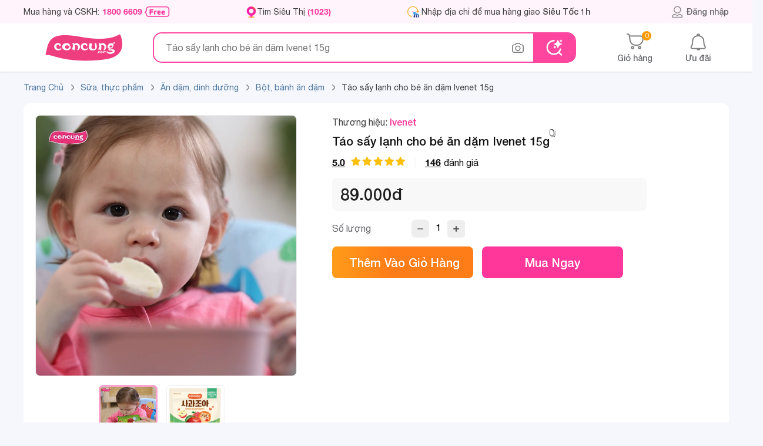

--- FILE ---
content_type: text/html; charset=utf-8
request_url: https://concung.com/bot-an-dam/trai-cay-say-cho-be-an-dam-ivenet-han-quoc-tao-47845.html
body_size: 71998
content:
<!DOCTYPE html>
<html lang="vi-vn">

	<head>
		<title>Táo sấy lạnh cho bé ăn dặm Ivenet 15g giá tốt</title>
		<meta name="viewport" content="width=device-width,initial-scale=1,maximum-scale=1,user-scalable=no">
		<meta http-equiv="content-type" content="text/html; charset=UTF-8">
								<meta name="description"
				content="Táo sấy lạnh cho bé ăn dặm Ivenet 15g, giá 89.000đ an toàn cho con. Có tại 1023 siêu thị. Mua Online giao nhanh tận nhà. " />
							<meta name="keywords"
				content="Táo sấy lạnh cho bé ăn dặm Ivenet 15g, Bánh xốp /Bánh gạo /Sữa chua cho,Snack ăn dặm,Ăn dặm cho bé 8-9 tháng tuổi,Ăn dặm cho bé 10-12 tháng tuổi,Snack ăn dặm cho bé,Food Vitamin sale giữa tháng, Bột, bánh ăn dặm, Sữa &amp; thực phẩm, Home" />
							<meta name="geo.region" content="VN-Hồ Chí Minh" />
		
							<meta property="al:android:url" content="concung://open.concung.com/https://concung.com/bot-an-dam/trai-cay-say-cho-be-an-dam-ivenet-han-quoc-tao-47845.html" />
			<meta property="al:android:package" content="com.concung.ecapp" />
			<meta property="al:android:app_name" content="Con Cưng" />

			<meta property="al:ios:url" content="concung://open.concung.com/https://concung.com/bot-an-dam/trai-cay-say-cho-be-an-dam-ivenet-han-quoc-tao-47845.html" />
			<meta property="al:ios:app_store_id" content="1442035575" />
			<meta property="al:ios:app_name" content="Con Cưng" />
			<meta property="al:web:should_fallback" content="true" />
				<meta name="msvalidate.01" content="0E596E8B2F373A9DA784A34E2D4483F1" />
		<meta name="robots"
			content="index,follow,noodp" />
				<meta name="RATING" content="GENERAL" />
		<meta name="language" content="vietnamese" />
		<meta name="REVISIT-AFTER" content="1 DAYS" />
		<meta property="fb:app_id" content="1499121376973432" />
		<meta property="og:title"
			content="Táo sấy lạnh cho bé ăn dặm Ivenet 15g giá tốt" />
							<meta property="og:type" content="product" />
			<meta property="og:image" content="https://concung.com/2024/08/47845-112646-large_mobile/trai-cay-say-cho-be-an-dam-ivenet-han-quoc-tao.webp" />
			<meta property="og:description"
				content="Táo sấy lạnh cho bé ăn dặm Ivenet 15g, giá 89.000đ an toàn cho con. Có tại 1023 siêu thị. Mua Online giao nhanh tận nhà. " />
									<meta property="og:image:width" content="560">
		<meta property="og:image:height" content="292">
		<meta property="og:site_name" content="Concung.com" />
								<meta property="og:url" content="https://concung.com/bot-an-dam/trai-cay-say-cho-be-an-dam-ivenet-han-quoc-tao-47845.html" />
			<meta name="google-signin-client_id" content="116560889837-lt486222apvecfhgsbafnmngmn6us1f5.apps.googleusercontent.com">
			<link rel="alternate" href="https://concung.com/bot-an-dam/trai-cay-say-cho-be-an-dam-ivenet-han-quoc-tao-47845.html" />
			<link rel="canonical" href="https://concung.com/bot-an-dam/trai-cay-say-cho-be-an-dam-ivenet-han-quoc-tao-47845.html" />
				<meta http-equiv="x-dns-prefetch-control" content="on">
		<link rel="icon" type="image/vnd.microsoft.icon" href="https://cdn1.concung.com/img/concung.ico" />
		<link rel="shortcut icon" type="image/x-icon" href="https://cdn1.concung.com/img/concung.ico" />
				<link rel="apple-touch-icon-precomposed" href="https://cdn1.concung.com/img/logo/icon72x72.png"
			sizes="72x72">
		<link rel="apple-touch-icon-precomposed" href="https://cdn1.concung.com/img/logo/icon114x114.png"
			sizes="144x144">
				<link rel="apple-touch-icon-precomposed" href="https://cdn1.concung.com/img/logo/icon57x57.png"
			sizes="57x57">
		<link rel="apple-touch-icon-precomposed" href="https://cdn1.concung.com/img/logo/icon114x114.png"
			sizes="114x114">
				<link rel="nokia-touch-icon" href="https://cdn1.concung.com/img/logo/icon57x57.png">
				<link rel="apple-touch-icon-precomposed" href="https://cdn1.concung.com/img/logo/icon144x144.png"
			sizes="1x1">
		<link rel="apple-touch-icon" sizes="180x180"
			href="https://cdn1.concung.com/img/logo/apple-touch-icon.png">
		<link rel="icon" type="image/png" sizes="32x32"
			href="https://cdn1.concung.com/img/logo/favicon-32x32.png">
		<link rel="icon" type="image/png" sizes="16x16"
			href="https://cdn1.concung.com/img/logo/favicon-16x16.png">
		<link rel="manifest" href="https://concung.com/site.webmanifest">
		
		<link rel="publisher" href="https://plus.google.com/+Concung" />
		<link rel="dns-prefetch" href="https://cdn1.concung.com">
		<link rel="preload" href="https://concung.com/themes/desktop4.1/fonts/HelveticaNeue/HelveticaNeue-Medium.ttf" as="font" type="font/ttf" crossorigin="anonymous">
		<link rel="preload" href="https://concung.com/themes/desktop4.1/fonts/HelveticaNeue/HelveticaNeue.ttf" as="font" type="font/ttf" crossorigin="anonymous">
		<link rel="preload" href="https://concung.com/themes/desktop4.1/fonts/HelveticaNeue/HelveticaNeue-Bold.otf" as="font" type="font/otf" crossorigin="anonymous">
		<link rel="preload" href="https://concung.com/themes/desktop4.1/fonts/ConCung-Font.ttf" as="font" type="font/ttf" crossorigin="anonymous">

																			<link href="/themes/desktop4.1/css/bundle_product_8b1078f628a3405ab693137aba43f0d2.min.css?v=4.632" rel="stylesheet"  as="style" type="text/css" media="screen" />
											<script type="text/javascript">
			var _DEBUG_ = 0; var is_search_new=1;var numbers_hah=2345;var baseDir = 'https://concung.com/';var url_socketec = 'https://ecnodjs.concung.com';var customer_phone_login = '0';var is_track = 1;var minjs = '6.641'; var img_dir = '/themes/desktop4.1/image/'; var SCM_API = '1'; var js_dir = '/themes/desktop4.1/js/';        var static_token = 'e633865a31fa27f35b8499e1a75b0a76'; var events = '0';    var data_product_criteo=[];    
			var _PRICE_LOCAL_ = 0;  var salt_key = "*83bsy$2026-01-16";var count_slide_order =0;  var show_medica = 0;var uifb  = '';  var flag_luckydraw = 0;  var set_date = 1; var lazyload = 1; var googleindex = 0; var popup_show = 0; var free_ship = '749000';var free_ship_price = '249000'; var token = 'e633865a31fa27f35b8499e1a75b0a76'; var link_page_cur='https://concung.com/bot-an-dam/trai-cay-say-cho-be-an-dam-ivenet-han-quoc-tao-47845.html';var isMobile='0'; var appidfacebook='1499121376973432';         var roundMode = 0;     var load_lazy_img=0;        var page_name = 'product';
			var data_product_criteo=[];var life_cycle_message =0; var listing_item_insider=[];var dataLayer=[];var token_customer='b1c8dbc5dd78372784a645d7ff8570b9';	var data_tracer_head=[];var timestamp='1768546649';var keydatas='6854668';	var lag_push_real=0; var item_list_view_array=[];var promotion_view_array=[];var data_product_info=[]; var data_productgift_info =[]; var external_id ='54c56b9fc5666dbf0585db53628a0f52'; var id_customer_event ='54c56b9fc5666dbf0585db53628a0f52_1768546649'; var fbclidfb ='';

		</script>
		
																			<script type="text/javascript" rel="preload"   src="/themes/desktop4.1/js/bundle_product_8b1078f628a3405ab693137aba43f0d2.min.js?v=6.641"></script>
													<script>   	var is_track_insider=0;var is_track_google=1;var is_track_facebook=1;
	var is_track_tiktok=1; var is_track_ecomobi=0; var ip_location='3.14.3.150'; var fbc='';var fbp='';
	 var ecomobi_track=0;var eco_token = '4c4311839f72333fee8c8245d6b65712';</script>   

			
			<script type="text/javascript"> 	
				var _gaq = _gaq || [];
				_gaq.push(['_setAccount', 'UA-36329013-1']); 
				_gaq.push(['_setDomainName', 'concung.com']);
				_gaq.push(['_trackPageview']);
			(function() {
				var ga = document.createElement('script'); ga.type = 'text/javascript'; ga.async = true;
				ga.src = ('https:' == document.location.protocol ? 'https://ssl' : 'https://www') + '.google-analytics.com/ga.js';
				var s = document.getElementsByTagName('script')[0]; s.parentNode.insertBefore(ga, s);
			})();
			</script>
		
		<script async src="https://www.googletagmanager.com/gtag/js?id=G-DFG3FWNPBM"></script>
		<script>
			window.dataLayer = window.dataLayer || [];
			function gtag(){dataLayer.push(arguments);}
			gtag('js', new Date());
			gtag('config', 'G-DFG3FWNPBM');
		</script>
		<script>
			(function(w,d,s,l,i){w[l]=w[l]||[];w[l].push({'gtm.start':
			new Date().getTime(),event:'gtm.js'});var f=d.getElementsByTagName(s)[0],
			j=d.createElement(s),dl=l!='dataLayer'?'&l='+l:'';j.async=true;j.src=
			'https://www.googletagmanager.com/gtm.js?id='+i+dl;f.parentNode.insertBefore(j,f);
			})(window,document,'script','dataLayer','GTM-K672643');
		</script>
		
				<script> 
		 
		!function (w, d, t) {
		  w.TiktokAnalyticsObject=t;var ttq=w[t]=w[t]||[];ttq.methods=["page","track","identify","instances","debug","on","off","once","ready","alias","group","enableCookie","disableCookie"],ttq.setAndDefer=function(t,e){t[e]=function(){t.push([e].concat(Array.prototype.slice.call(arguments,0)))}};for(var i=0;i<ttq.methods.length;i++)ttq.setAndDefer(ttq,ttq.methods[i]);ttq.instance=function(t){for(var e=ttq._i[t]||[],n=0;n<ttq.methods.length;n++
)ttq.setAndDefer(e,ttq.methods[n]);return e},ttq.load=function(e,n){var i="https://analytics.tiktok.com/i18n/pixel/events.js";ttq._i=ttq._i||{},ttq._i[e]=[],ttq._i[e]._u=i,ttq._t=ttq._t||{},ttq._t[e]=+new Date,ttq._o=ttq._o||{},ttq._o[e]=n||{};n=document.createElement("script");n.type="text/javascript",n.async=!0,n.src=i+"?sdkid="+e+"&lib="+t;e=document.getElementsByTagName("script")[0];e.parentNode.insertBefore(n,e)};
		
		  ttq.load('CBPL5D3C77U6QAIGQ9SG');		  ttq.page();}(window, document, 'ttq');


		ttq.identify({sha256_phone_number:'01e4faf09fc4b08a62741e644c472e7d86d6dda1e9ef164b19ae9c26725f6b4c'}); 
	</script>
		
			
		<script>
			
			!function(f,b,e,v,n,t,s)
			{if(f.fbq)return;n=f.fbq=function(){n.callMethod?n.callMethod.apply(n,arguments):n.queue.push(arguments)};
			if(!f._fbq)f._fbq=n;n.push=n;n.loaded=!0;n.version='2.0';
			n.queue=[];t=b.createElement(e);t.async=!0;t.src=v;s=b.getElementsByTagName(e)[0];
			s.parentNode.insertBefore(t,s)}(window,document,'script','https://connect.facebook.net/en_US/fbevents.js');
			fbq('init', '1937144073171117',{external_id:'54c56b9fc5666dbf0585db53628a0f52'}); 

			 
				 
										
						 fbq('track', 'PageView'); 
			
		</script>
		
		               
            <script> (function(a, b, d, c, e) { a[c] = a[c] || [];
                a[c].push({ "atm.start": (new Date).getTime(), event: "atm.js" });
                a = b.getElementsByTagName(d)[0]; b = b.createElement(d); b.async = !0;
                b.src = "//deqik.com/tag/corejs/" + e + ".js"; a.parentNode.insertBefore(b, a)
                })(window, document, "script", "atmDataLayer", "ATM9T32SQTY7Q");</script>
     
	
		
	  
  <script type="application/ld+json">

   { 
  	  "@context": "https://schema.org",
	  "@type": "Product",	
	  	  "aggregateRating":{ 
		"@type": "AggregateRating",
		"ratingValue": "5",
		"bestRating": "5",
		"ratingCount": "146"},
	  	  
	  "description": "Táo sấy lạnh cho bé ăn dặm Ivenet 15g, giá 89.000đ an toàn cho con. Có tại 1023 siêu thị. Mua Online giao nhanh tận nhà. ",
	  "name": "Táo sấy lạnh cho bé ăn dặm Ivenet 15g",
	  "sku": "1346000000003",
      "mpn": "47845",
	  "url": "https://concung.com/bot-an-dam/trai-cay-say-cho-be-an-dam-ivenet-han-quoc-tao-47845.html",
	  "startDate": "2020-09-28T10:27:13",
	  "image": "https://cdn1.concung.com/2024/08/47845-112646-large_mobile/trai-cay-say-cho-be-an-dam-ivenet-han-quoc-tao.webp",
	  "brand": { 
        "@type": "Brand",
        "name": "Ivenet"} ,
	  		
										"review": [					{ "@type": "Review","reviewRating": {  "@type": "Rating", "ratingValue": "5"},
						"author": {"@type": "Person","name": "hồ thị hường"
						},"reviewBody": ""
					 }
											,					{ "@type": "Review","reviewRating": {  "@type": "Rating", "ratingValue": "5"},
						"author": {"@type": "Person","name": "Thanh Nhi"
						},"reviewBody": ""
					 }
											,					{ "@type": "Review","reviewRating": {  "@type": "Rating", "ratingValue": "5"},
						"author": {"@type": "Person","name": "Huỳnh Minh Châu"
						},"reviewBody": ""
					 }
											,					{ "@type": "Review","reviewRating": {  "@type": "Rating", "ratingValue": "5"},
						"author": {"@type": "Person","name": "Lê Thị Phương Lan"
						},"reviewBody": ""
					 }
											,					{ "@type": "Review","reviewRating": {  "@type": "Rating", "ratingValue": "5"},
						"author": {"@type": "Person","name": "phương thảo"
						},"reviewBody": ""
					 }
											,					{ "@type": "Review","reviewRating": {  "@type": "Rating", "ratingValue": "5"},
						"author": {"@type": "Person","name": "Như Quỳnh"
						},"reviewBody": ""
					 }
											,					{ "@type": "Review","reviewRating": {  "@type": "Rating", "ratingValue": "5"},
						"author": {"@type": "Person","name": "Ly Tuyet Lan"
						},"reviewBody": ""
					 }
											,					{ "@type": "Review","reviewRating": {  "@type": "Rating", "ratingValue": "5"},
						"author": {"@type": "Person","name": "anh hau"
						},"reviewBody": ""
					 }
											,					{ "@type": "Review","reviewRating": {  "@type": "Rating", "ratingValue": "5"},
						"author": {"@type": "Person","name": "Tú Như"
						},"reviewBody": ""
					 }
											,					{ "@type": "Review","reviewRating": {  "@type": "Rating", "ratingValue": "5"},
						"author": {"@type": "Person","name": "Lê Bảo Ngọc"
						},"reviewBody": ""
					 }
																],	  	"offers": { 
	"@type": "Offer",
	"priceValidUntil": "2026-02-15",
		 "url": "https://concung.com/bot-an-dam/trai-cay-say-cho-be-an-dam-ivenet-han-quoc-tao-47845.html",
		"availability": "https://schema.org/InStock",
		"price": "89000",
		"priceCurrency": "VND"}
  }
  </script>


		
		<script type="text/javascript">
							window.dataLayer = window.dataLayer || []; 
				dataLayer.push({ 
					"page_type":"product",
					"category1":"Bột, bánh ăn dặm",
					"category2":"",
					"category3": 89000,
					"category4":""
					});
									</script>
	
	
		<script>
			function trackAnalytics(data,data_insider){
			if(is_track){
				dataLayer.push(data);
				if(is_track_insider)
					Insider.track('events',[data_insider]);
			} 
	}
		</script>
	
		    <script type="application/ld+json">
{"@context":"https://schema.org","@type":"Product","description":"Táo sấy lạnh cho bé ăn dặm Ivenet 15g, giá 89.000đ an toàn cho con. Có tại [count_store] siêu thị. Mua Online giao nhanh tận nhà. ","name":"Táo sấy lạnh cho bé ăn dặm Ivenet 15g","sku":"1346000000003","mpn":"47845","category":"Bột, bánh ăn dặm","gtin":"1346000000003","url":"https://concung.com//bot-an-dam/trai-cay-say-cho-be-an-dam-ivenet-han-quoc-tao-47845.html","image":"https://concung.com//2024/08/47845-112646-large_mobile/trai-cay-say-cho-be-an-dam-ivenet-han-quoc-tao.webp","brand":{"@type":"Brand","name":"Ivenet"},"offers":{"@type":"Offer","priceValidUntil":"2026-02-15","url":"https://concung.com//bot-an-dam/trai-cay-say-cho-be-an-dam-ivenet-han-quoc-tao-47845.html","availability":"https://schema.org/InStock","price":89000,"priceCurrency":"VND"},"aggregateRating":{"@type":"AggregateRating","ratingValue":"5","bestRating":"5","ratingCount":"146","reviewCount":"146"}}
</script><script type="application/ld+json">
{"@context":"https://schema.org","@type":"BreadcrumbList","itemListElement":[{"@type":"ListItem","position":1,"name":"Trang chủ","item":{"@type":"WebPage","@id":"https://concung.com","url":"https://concung.com"}},{"@type":"ListItem","position":"2","name":"Sữa, thực phẩm","item":{"@type":"WebPage","@id":"https://concung.com/dinh-duong-cho-be-va-do-an-dam-101259.html","url":"https://concung.com/dinh-duong-cho-be-va-do-an-dam-101259.html"}},{"@type":"ListItem","position":"3","name":"Ăn dặm, dinh dưỡng","item":{"@type":"WebPage","@id":"https://concung.com/an-dam-dinh-duong-101933.html","url":"https://concung.com/an-dam-dinh-duong-101933.html"}},{"@type":"ListItem","position":"3","name":"Bột, bánh ăn dặm","item":{"@type":"WebPage","@id":"https://concung.com/bot-an-dam-101587.html","url":"https://concung.com/bot-an-dam-101587.html"}}]}
</script><script type="application/ld+json">
{"@context":"https://schema.org","@type":"FAQPage","mainEntity":[{"@type":"Question","name":"Bánh này bé mấy tháng dùng được ạ","acceptedAnswer":{"@type":"Answer","text":"Chào Chị Hường, sản phẩm TRÁI CÂY SẤY CHO BÉ ĂN DẶM IVENET HÀN QUỐC (TÁO) dành cho bé từ 6 tháng trở lên Chị nhé, cảm ơn Chị. Chào Chị Hường, sản phẩm TRÁI CÂY SẤY CHO BÉ ĂN DẶM IVENET HÀN QUỐC (TÁO) dành cho bé từ 6 tháng trở lên Chị nhé, cảm ơn Chị."}},{"@type":"Question","name":"bánh này mấy tháng ăn được ạ","acceptedAnswer":{"@type":"Answer","text":"Chào Chị Hường, sản phẩm TRÁI CÂY SẤY CHO BÉ ĂN DẶM IVENET HÀN QUỐC (TÁO) dành cho bé từ 6 tháng trở lên Chị nhé, cảm ơn Chị."}}]}
</script><script type="application/ld+json">
{"@context":"https://schema.org","@type":"VideoObject","name":"Táo sấy lạnh cho bé ăn dặm Ivenet 15g","description":"Táo sấy lạnh cho bé ăn dặm Ivenet 15g, giá [price_product] an toàn cho con. Có tại [count_store] siêu thị. Mua Online giao nhanh tận nhà. ","thumbnailUrl":"/2024/08/47845-112646-large_mobile/trai-cay-say-cho-be-an-dam-ivenet-han-quoc-tao.webp","uploadDate":"2020-09-28 10:27:13","duration":"PT2M15S","contentUrl":"https://vcdn1.concung.com/prod_ecom_v5_static_storage/video_ecom/vse/20230530/88fe9bfa-7426-443d-8889-fba3a9268a1b.mp4","embedUrl":"https://vcdn1.concung.com/prod_ecom_v5_static_storage/video_ecom/vse/20230530/88fe9bfa-7426-443d-8889-fba3a9268a1b.mp4","publisher":{"@type":"Organization","name":"Con Cưng","logo":{"@type":"ImageObject","url":"https://concung.com/logo.png","width":100,"height":600}}}
</script>
	</head>

	<body class="blue-skin inner-page "
		style="background:#F5F7FD;" id="product" >
					<script type="text/javascript">
				/* <![CDATA[ */

				var google_tag_params = { 
				ecomm_prodid: "47845",
				ecomm_pagetype: "product",
					ecomm_totalvalue: 89000
					};
					var google_conversion_id = 776463692;
				var google_conversion_label = "MU-JCI3Bu5EBEMzKn_IC";
				var google_custom_params = google_tag_params;
				var google_remarketing_only = true;
				var flag_luckydraw = 0;
				/* ]]> */
			</script>
			<script type="text/javascript" src="//www.googleadservices.com/pagead/conversion.js"></script>

				 
				<div class="search-bar " >
			<div class="top-bar pt-0 pb-0 " style=" z-index: inherit;">
				<div class="container text-left d-flex justify-content-space align-items-center height-40">

					<div class=" d-flex align-center  " style="    max-width: 1100px;    min-width: 1050px;">
						<span class="font-14  cc-primary line-height-14 d-flex align-center"
							style="line-height: 14px; margin-right:128px;    min-width: 250px;"> Mua hàng và CSKH:
							<a href="tel:1800 6609" onclick="dataLayer.push(call_push_page)" ;
								class="cc-pink-primary  font-bold mr-1" style="margin-left:5px;"
								title="Mua hàng 1800 6609">1800 6609</a>
							<img src="https://concung.com/themes/desktop4.1/image/v40/icon/free-call.png" height="18" alt="Gọi miễn phí" />
						</span>
						<a class=" font-14   menu-icon-store cc-primary line-height-14 d-flex align-center"
							style="height:19px;    min-width: 135px;  padding-left:19px; margin-right:128px;"
							href="https://concung.com/tim-sieu-thi.html" title="Tìm siêu thị">
							Tìm Siêu Thị <span class="cc-pink-primary font-bold d-inline-block ml-1">
								(1023)</span>
						</a>
												
						<div class=" mt-0 pt-0  d-inline-block  border-radius   pr-10" style="">
							<div class="d-flex mb-0 pb-0  mt-2 mb-2 font-14 item-address-head" style="line-height: 21px; ">                
								<a href="https://concung.com/dang-nhap.html">
									<span  title="đăng nhập" class="line-next-right-blues w-100 d-flex">
									<span  class="ml-3 color-11 font-14 name-district-set" style="padding-left:10px;">
																				<span class="set-address-text-pick-head color-40  line-clamp-1  reset-italic" >
																								Nhập địa chỉ để mua hàng giao <span class="font-medium italic">Siêu Tốc 1h</span>
																					</span>	 
									</span>	
									</span>
								</a>
							</div>
							
						</div>
									</div>
		
			<div class="d-flex align-center position-relative  ">
		
							<a class="font-14  text-center color-text-main  d-flex  hover-poper    align-center font-medium" style="    color: #67686C;" href="https://concung.com/dang-nhap.html"  title="Thông tin khách hàng">
			
					<span class=" user-header-top d-inline-block font-medium pointer"  ></span> Đăng nhập
				</a>
						
			
			</div>			 
		</div>			 
	</div>		
	


				

			<div class="container">
				<div class="search-bar-control d-flex align-center justify-content-space">
					<div class=" d-flex align-center">
						<a href="https://concung.com/" title="Concung.com"
							style="   text-align: center; width: 205px;	 margin-right:15px;">							<img style="width:134px;" src="https://concung.com/themes/desktop4.1/image/logo-concung.png"
								alt="Chuỗi hệ thống siêu thị mẹ bầu và em bé">
						</a>
						
						<div class="d-block position-relative search-form-control  " id="search-form-control" style="width:720px;    z-index: 2;">
							<form class="search-box top-search d-flex align-center" method="post" action="https://concung.com/search" enctype='multipart/form-data'>
									<input 										class="input-search text-seach border-0 "
										style="width: 100%;padding-right: 35px; height: 48px;border-radius:15px; font-size:16px; line-height:16px; padding-left: 20px;"
										type="text"
										placeholder="Táo sấy lạnh cho bé ăn dặm Ivenet 15g"
										autocomplete="off" id="search_query"
										onfocus=""
										onkeypress="SuggestSearch(event,this,0)" name="search_query">

									<span class="clear-text hide" style="height:20px;right:125px;top: 15px;"
										onclick="">&nbsp;</span>
										<div class="icon-image icon-image-search-data  mx-3 position-relative" onclick="" style="height: 48px;"></div>
										<div class="position-relative" >
											<span class="position-absolute content-popover-data content-popover-data-search note-popover-filter hide text-center">		
											<span class="font-concung font-16 py-10 d-block">Tìm kiếm hình ảnh với <span class="cc-pink-primary">Con Cưng</span></span>
											<div class="data-image-main border-radius text-center">
												<img style="padding:45px 0px 45px 0px; max-width:260px;max-height:230px;display: block;margin: 0 auto;" class="image-search-data-show" src="https://concung.com/themes/images/v50/icon/image.svg"	alt="Tìm kiếm hình ảnh">
												<div class="input-data-image border-top-ea pt-10 d-flex justify-content-space mt-10">
													<span class="pl-1">	</span>
														<span  class="pointer border-ea choise-data-image py-10 border-radius-buttom-50">
																<img class="" style="margin: 0 auto;" src="https://concung.com/themes/images/v50/icon/image-choise.svg"	alt="Chọn hình ảnh">
															Chọn hình ảnh
														</span>
														<span class="pl-1">	</span>
														<span class="pointer border-ea py-10 border-radius-buttom-50 submit-image-data-search ">
															<img style="margin: 0 auto;" src="https://concung.com/themes/images/v50/icon/image-search.svg"	alt="Tìm kiếm hình ảnh">
															Tìm kiếm
														</span>	
													<span class="pl-1">	</span>
												</div>
											</div>
											
										</span>
									</div>
								<button class="btn  text-white font-medium font-15  "  type="submit" name="submit_search" value="Tìm kiếm">  </button>
								<input  type="hidden" name="search-semantic" value="0"/>
								<input type="file" class="hide input-img-search"  name="input-img-search" accept="image/x-png,image/gif,image/jpeg"/>
								<input type="text" class="hide input-img-search-data-in"  name="input-img-search-data-in" value="">
								<input type="text" class="hide input-img-search-blod"  name="input-img-search-blod" value="">
								
							</form>

							<script type="application/ld+json">
									{"@context":"http://schema.org","@type":"WebSite","@id":"https://concung.com/#website","url":"https://concung.com/","name":"Con Cưng","description":"Con Cưng là chuỗi Mẹ Bé 1023 shop được yêu thích nhất Việt Nam, với hơn 20 triệu sản phẩm Tã Sữa, Thực phẩm bán ra năm 2021. Mua Online giao nhanh 30 phút.","potentialAction":[{"@type":"SearchAction","target":{"@type":"EntryPoint","urlTemplate":"https://concung.com/search?search_query={search_term_string}&submit_search=T%C3%ACm+ki%E1%BA%BFm"},"query-input":"required name=search_term_string"}],"inLanguage":"vi"}
							</script> 




							
							
							<div class="wrap-suggestion-next hide  " style="      padding-top:20px;  ">
																																					

																				
								
										<span class="historry-item d-inline-flex w-100   px-20 color-text-main mb-20   justify-content-space align-items-center line-height-16 "
											style=" ">
											<span class=" font-16 color-63 font-medium">Ưu đãi đặc biệt</span>
										</span>
									<div class="splide splide-main justify-content align-center pr-15 pl-20" data-scroll="0" data-gap="20" data-scroll="1" style="padding:0px 20px;  width:100% ;  ">
										<div class="splide__track py-0 " style="  overflow: hidden;    visibility: visible;">
											<div class="splide__list">
																																																												<div class="splide-box splide__slide" style="display: inline-block; width:240px;">											
																								<a class=" d-flex border-f2  border-radius border-hover-pink color-20 mb-20 py-10 px-10" href="https://concung.com/1458-thuong-hieu-metacare.html" style="min-width:240px;">
													<span class=" mr-2 d-inline-flex align-center" style=" height:60px; width:60px;    min-width: 60px;min-height: 60px;">
														<img src="https://cdn1.concung.com/img/m/2025/07/1458_logo-1753236832.webp" style="width:100%; max-height:60px; max-width:60px;"/>
													</span>
													<span class="line-clamp-2" style="   ">[Độc quyền WebApp] Giảm 20% khi mua 1 thùng Sữa dinh dưỡng pha sẵn MetaCare Eco 110ml/180ml</span>
												</a>
																																															<a class=" d-flex border-f2  border-radius border-hover-pink color-20 mb-20 py-10 px-10" href="https://concung.com/1482-thuong-hieu-ta-animo.html" style="min-width:240px;">
													<span class=" mr-2 d-inline-flex align-center" style=" height:60px; width:60px;    min-width: 60px;min-height: 60px;">
														<img src="https://cdn1.concung.com/img/m/2025/09/1482_logo-1758701498.webp" style="width:100%; max-height:60px; max-width:60px;"/>
													</span>
													<span class="line-clamp-2" style="   ">Giảm 20.000đ khi mua Tã dán Animo Siêu Mềm Thoáng size XS</span>
												</a>
																																																</div>													<div class="splide-box splide__slide" style="display: inline-block; width:240px;">											
																								<a class=" d-flex border-f2  border-radius border-hover-pink color-20 mb-20 py-10 px-10" href="https://concung.com/1452-thuong-hieu-optimum-colos.html" style="min-width:240px;">
													<span class=" mr-2 d-inline-flex align-center" style=" height:60px; width:60px;    min-width: 60px;min-height: 60px;">
														<img src="https://cdn1.concung.com/img/m/2025/03/1452_logo-1742539418.webp" style="width:100%; max-height:60px; max-width:60px;"/>
													</span>
													<span class="line-clamp-2" style="   ">Giảm 15% khi mua 3 thùng Optimum Colos 110ml/180ml (Không áp dụng cho sữa thay thế sữa mẹ dành cho trẻ dưới 24 tháng tuổi)</span>
												</a>
																																															<a class=" d-flex border-f2  border-radius border-hover-pink color-20 mb-20 py-10 px-10" href="https://concung.com/1476-thuong-hieu-meta-fresh.html" style="min-width:240px;">
													<span class=" mr-2 d-inline-flex align-center" style=" height:60px; width:60px;    min-width: 60px;min-height: 60px;">
														<img src="https://cdn1.concung.com/img/m/2025/07/1476_logo-1753237163.webp" style="width:100%; max-height:60px; max-width:60px;"/>
													</span>
													<span class="line-clamp-2" style="   ">[Độc quyền WebApp] Giảm 20% khi mua 1 thùng Sữa tươi ít đường/có đường bổ sung sữa non Metafresh 110ml/180ml</span>
												</a>
																																																</div>													<div class="splide-box splide__slide" style="display: inline-block; width:240px;">											
																								<a class=" d-flex border-f2  border-radius border-hover-pink color-20 mb-20 py-10 px-10" href="https://concung.com/1453-thuong-hieu-colosbaby-gold-d3k2.html" style="min-width:240px;">
													<span class=" mr-2 d-inline-flex align-center" style=" height:60px; width:60px;    min-width: 60px;min-height: 60px;">
														<img src="https://cdn1.concung.com/img/m/2025/03/1453_logo-1741849339.webp" style="width:100%; max-height:60px; max-width:60px;"/>
													</span>
													<span class="line-clamp-2" style="   ">[Độc quyền WebApp] Giảm 20% khi mua 3 Lon SPDD Colosbaby Gold 2+/ Bio Gold 2+/ IQ Gold 2+/ Gold D3K2 800g - S</span>
												</a>
																																															<a class=" d-flex border-f2  border-radius border-hover-pink color-20 mb-20 py-10 px-10" href="https://concung.com/1461-thuong-hieu-enfa-c-sec.html" style="min-width:240px;">
													<span class=" mr-2 d-inline-flex align-center" style=" height:60px; width:60px;    min-width: 60px;min-height: 60px;">
														<img src="https://cdn1.concung.com/img/m/2025/04/1461_logo-1745813188.webp" style="width:100%; max-height:60px; max-width:60px;"/>
													</span>
													<span class="line-clamp-2" style="   ">[Độc quyền WebApp] Giảm 25% khi mua 2 LonTPBS Enfagrow A+ NeuroPro 3 C-Sec/ A+ số 4/ All Neuropro 4/ Enfagrow Enspire</span>
												</a>
																																																</div>													<div class="splide-box splide__slide" style="display: inline-block; width:240px;">											
																								<a class=" d-flex border-f2  border-radius border-hover-pink color-20 mb-20 py-10 px-10" href="https://concung.com/1446-thuong-hieu-nutimilk.html" style="min-width:240px;">
													<span class=" mr-2 d-inline-flex align-center" style=" height:60px; width:60px;    min-width: 60px;min-height: 60px;">
														<img src="https://cdn1.concung.com/img/m/no_brand_logo.png" style="width:100%; max-height:60px; max-width:60px;"/>
													</span>
													<span class="line-clamp-2" style="   ">Giảm 15%/2 lốc Sữa tươi Nutimilk (có đường/ ít đường) 110ml/180ml (Không áp dụng cho sữa thay thế sữa mẹ dành cho trẻ dưới 24 tháng tuổi)</span>
												</a>
																																															<a class=" d-flex border-f2  border-radius border-hover-pink color-20 mb-20 py-10 px-10" href="https://concung.com/1477-thuong-hieu-ghe-ngoi-o-to-animo.html" style="min-width:240px;">
													<span class=" mr-2 d-inline-flex align-center" style=" height:60px; width:60px;    min-width: 60px;min-height: 60px;">
														<img src="https://cdn1.concung.com/img/m/2025/12/1477_logo-1765168645.webp" style="width:100%; max-height:60px; max-width:60px;"/>
													</span>
													<span class="line-clamp-2" style="   ">[Online ] Giảm giá đến 900.000 đồng Ghế ngồi ô tô Animo</span>
												</a>
																																																</div>													<div class="splide-box splide__slide" style="display: inline-block; width:240px;">											
																								<a class=" d-flex border-f2  border-radius border-hover-pink color-20 mb-20 py-10 px-10" href="https://concung.com/1432-thuong-hieu-babyplus.html" style="min-width:240px;">
													<span class=" mr-2 d-inline-flex align-center" style=" height:60px; width:60px;    min-width: 60px;min-height: 60px;">
														<img src="https://cdn1.concung.com/img/m/2024/08/1432_logo-1722788153.webp" style="width:100%; max-height:60px; max-width:60px;"/>
													</span>
													<span class="line-clamp-2" style="   ">Giảm 50.000 đồng Combo Nước rửa bình sữa Aga-ae 500ml và Siro ăn ngon Babyplus Hapi Gold X2</span>
												</a>
																																															<a class=" d-flex border-f2  border-radius border-hover-pink color-20 mb-20 py-10 px-10" href="https://concung.com/1463-thuong-hieu-midkid.html" style="min-width:240px;">
													<span class=" mr-2 d-inline-flex align-center" style=" height:60px; width:60px;    min-width: 60px;min-height: 60px;">
														<img src="https://cdn1.concung.com/img/m/2025/09/1463_logo-1758781643.webp" style="width:100%; max-height:60px; max-width:60px;"/>
													</span>
													<span class="line-clamp-2" style="   ">Giảm 10% khi mua 01 hộp Xịt chống sâu răng Midkid 30ml/ 20ml</span>
												</a>
																																																</div>													<div class="splide-box splide__slide" style="display: inline-block; width:240px;">											
																								<a class=" d-flex border-f2  border-radius border-hover-pink color-20 mb-20 py-10 px-10" href="https://concung.com/1489-thuong-hieu-unimat-riken.html" style="min-width:240px;">
													<span class=" mr-2 d-inline-flex align-center" style=" height:60px; width:60px;    min-width: 60px;min-height: 60px;">
														<img src="https://cdn1.concung.com/img/m/no_brand_logo.png" style="width:100%; max-height:60px; max-width:60px;"/>
													</span>
													<span class="line-clamp-2" style="   ">[Độc quyền WebApp] Giảm 30% khi mua Mỳ somen Unimat Riken các loại</span>
												</a>
																																															<a class=" d-flex border-f2  border-radius border-hover-pink color-20 mb-20 py-10 px-10" href="https://concung.com/1345-thuong-hieu-huggies-skincare.html" style="min-width:240px;">
													<span class=" mr-2 d-inline-flex align-center" style=" height:60px; width:60px;    min-width: 60px;min-height: 60px;">
														<img src="https://cdn1.concung.com/img/m/2023/06/1345_logo-1685600729.png" style="width:100%; max-height:60px; max-width:60px;"/>
													</span>
													<span class="line-clamp-2" style="   ">Giảm 40.000 đồng khi mua 2 gói tã quần cực đại Huggies Skincare M/L/XL/XXL</span>
												</a>
																									</div>
																																	</div>
										</div>
									</div>
																	</div>

							


							


						</div>


					
				
			</div>
			<div class="d-flex position-relative text-center " style="min-width:190px;">
				
				<a class="font-12 text-center  hover-cc-primary a-link-color cart-set-top position-relative" style="margin-right:40px;" href="https://concung.com/gio-hang.html">
					<span class=" text-center suptext-top cart-count font-medium" style="">	0</span>
					<span class="d-block mx-auto cart-header-top"  ></span>
										<span class="font-medium color-text-main font-14" style="margin-top:6px; line-height:14px;    display: block;">Giỏ hàng</span>
				</a>						
				<a class="font-12 text-center cart-set-top  hover-cc-primary a-link-color mx-3 position-relative" href="https://concung.com/thong-bao-khach-hang.html"  title="Thông báo của tôi">
										<span class="d-block mx-auto notify-header-top notify-header-top-none "></span>

						<span class="font-medium color-text-main font-14" style="margin-top:6px; line-height:14px;    display: block;">Ưu đãi</span>
									</a>
				
			</div>
              
        </div>
       
	</div>
  </div>
  
  <span class="active_scroll"></span>	
  
    	  




		
	<div class="main-top mt-10 ">
	<div class="container mb-15">
        <div class="main-top-grid row">		
		 
          <div class="main-banner d-flex justify-content-space-between mb-0">
		    		  
            <div class="breadcrumb  pr-0" >
				<ul itemscope itemtype="https://schema.org/BreadcrumbList">
				<li  class=" brea_page"    itemprop="itemListElement" itemscope     itemtype="https://schema.org/ListItem">
					<a itemprop="item"  href="https://concung.com/" class="bread-item" title="Trang chủ"  style=" float:left;" >
						<span itemprop="name" style="color:#5078A0">Trang Chủ</span>
						 <meta itemprop="position" content="1" />
					</a>
				</li>
					<li class="brea_page" itemprop="itemListElement" itemscope     itemtype="https://schema.org/ListItem">
					<a itemprop="item" href="https://concung.com/dinh-duong-cho-be-va-do-an-dam-101259.html" title="Sữa, thực phẩm" class="bread-item ">
						<span itemprop="name">Sữa, thực phẩm</span>
						<meta itemprop="position" content="2" />
					</a>
				</li><li class="brea_page" itemprop="itemListElement" itemscope     itemtype="https://schema.org/ListItem">
					<a itemprop="item" href="https://concung.com/an-dam-dinh-duong-101933.html" title="Ăn dặm, dinh dưỡng" class="bread-item ">
						<span itemprop="name">Ăn dặm, dinh dưỡng</span>
						<meta itemprop="position" content="3" />
					</a>
				</li><li class="brea_page" itemprop="itemListElement" itemscope     itemtype="https://schema.org/ListItem">
					<a itemprop="item" href="https://concung.com/bot-an-dam-101587.html" title="Bột, bánh ăn dặm" class="bread-item ">
						<span itemprop="name">Bột, bánh ăn dặm</span>
						<meta itemprop="position" content="3" />
					</a>
				</li><li class="brea_page" itemprop="itemListElement" itemscope     itemtype="https://schema.org/ListItem">
					<a itemprop="item" href="https://concung.com/bot-an-dam/trai-cay-say-cho-be-an-dam-ivenet-han-quoc-tao-47845.html" title="Táo sấy lạnh cho bé ăn dặm Ivenet 15g" class="bread-item  last-bread ">
						<h1 itemprop="name">Táo sấy lạnh cho bé ăn dặm Ivenet 15g</h1>
						<meta itemprop="position" content="4" />
					</a>
				</li>
				
		 
	</ul>

	
				</div>
          </div>
		
        </div>
      </div>
	  
	  
    </div>
	
		
 <div id="main-content" class="container">
    <div class="product-detail " style="overflow: visible;" >          
		<div class="container d-flex p-20 bg-white  border-radius-12">		
            <div class="left-image-detail-top" style="width:445px; margin-right:30px;">			 
				<div class="d-block position-relative">
												
				<script> var have_video=0;</script>

												
				<div class="slider-product slider slider-for border-radius-8 text-center" style="overflow: hidden;border: 0.5px solid #EEEEEE;max-height:445px;min-height:445px;width:445px;">
																																													<div class="item carousel-item item-slide-first item-slide-691">
									<video id="item-video-691"  onmouseover="let media = document.getElementById('item-video-691'); media.onplaying = function() {} " class="item-video-691 item-video-first" width="443" height="443" controls  autoplay="true"    muted="muted" controlsList="nodownload timeline volume" style="border-radius:4px;">
										<source src="https://vcdn1.concung.com/prod_ecom_v5_static_storage/video_ecom/vse/20230530/0ee2182f-a2bc-47de-a597-6f0fb8e9b0bb.mp4" type="video/mp4">		  
									</video>
																			<script>  have_video=1;</script>
																	</div>
																									

						
							
						
							
						
															<div class="item carousel-item   text-center item-slide-2" data-toggle="modal" data-target="#product-image-show" onclick="$('.img-zoom-fixed').slick('slickGoTo', 2);" style=" min-height:445px;">
									 								<img      class="image-zoom border-radius-8" src="https://cdn1.concung.com/2024/08/47845-112646-large_mobile/trai-cay-say-cho-be-an-dam-ivenet-han-quoc-tao.webp" alt='Táo sấy lạnh cho bé ăn dặm Ivenet 15g'/>
											
									
								</div>	
															
							
														
				</div>				
				</div>	
				
				<div class="modal " id="product-image-show"  tabindex="-1" role="dialog" aria-labelledby="shop-address-Label" aria-hidden="true">
					<div class="modal-dialog d-flex align-center my-0" role="document" style="min-width:1120px; height:100%;">
						<div class="modal-content p-20 border-0 border-radius-12bg-white"style="min-width:1120px; height:660px;border-radius: 12px;">						
											
							<div class="text-center d-flex p-10">
								<div style="height:620px; width:620px;min-width:620px; border: 0.5px solid #EEEEEE; border-radius:8px;" class="img-zoom-fixed carousel  slider-list slider-list-product-image mb-0 left-align-slide">
										
											
										
											
										
																					<div class="d-flex" style="height:618px; width:618px; min-width:618px;display:flex;">
												<img src="https://cdn1.concung.com/2024/08/47845-112646-large_mobile/trai-cay-say-cho-be-an-dam-ivenet-han-quoc-tao.webp" style="border-radius:8px; max-width:618px;; max-height:618px; width:auto;    height: fit-content;   display: flex;align-self: center;"/>
												
											</div>
											
																			
								</div>
																<div class="d-block" style="margin-left:30px;    height: 620px;overflow-y: auto;">
									<span class="font-20 font-medium line-clamp-2 text-left mb-20"style="line-height:28px;">	Táo sấy lạnh cho bé ăn dặm <u> <a class="color-11" target="_self" href="/467-thuong-hieu-ivenet.html" title="Ivenet">Ivenet</a></u> 15g</span>
									<div style="    display: grid;	grid-auto-rows: minmax(min-content,max-content);		grid-template-columns: repeat(3,minmax(0,1fr));	grid-gap: 15px;">
															
												
															
												
															
											<div  style="height:100px;width:100px;" onclick=" $('.img-zoom-fixed').slick('slickGoTo', 2); $('.image-product2').click(); $('.pop-image-product').removeClass('border-3-image'); $(this).addClass('border-3-image')"  class="d-inline border-ee border-radius pop-image-product pop-image-product2 ">
												<img  class=" border-radius " style="max-height:98px;max-width:98px;" src="https://cdn1.concung.com/2024/08/47845-112646-large_mobile/trai-cay-say-cho-be-an-dam-ivenet-han-quoc-tao.webp"/>
											</div>
												
										
												
									</div>
								</div>

							</div>
						
						</div>
					</div>
				</div>

								
									

					
				<div class="slider-nav-thumbnails slider slider-nav d-inline-block thumb-image mt-15 mx-auto" style="overflow: hidden;height:102px;min-width:445px;width:445px;    vertical-align: middle;">
															
												
										
													<div class="thumb-img d-inline-block thumbnail-image small-img-item item image-product"
								style="height:100px;width:100px; min-width:100px;      margin: 0 auto;">
								<video width="100" height="100" controlsList="nodownload" style="    border-radius: 8px;">
									<source src="https://vcdn1.concung.com/prod_ecom_v5_static_storage/video_ecom/vse/20230530/0ee2182f-a2bc-47de-a597-6f0fb8e9b0bb.mp4" type="video/mp4">
								</video>
							</div>
												
										
													<div style="height:100px;width:100px; min-width:100px;     line-height: 98px;    margin: 0 auto;"  height="100"  class="d-inline-block thumb-img attributes-image-0 attributes-image-all thumbnail-image border-radius small-img-item item image-product2 ">
								<img  class="border-radius  " alt="Táo sấy lạnh cho bé ăn dặm Ivenet 15g" style="max-width:98px; max-height:98px;"  src="https://cdn1.concung.com/2024/08/47845-112646-large_mobile/trai-cay-say-cho-be-an-dam-ivenet-han-quoc-tao.webp"/>
							</div>								
												
						
						
				</div>				
										 
        	

			

					<div class="group-box-share d-flex align-center mt-24" style="margin-left:48px;" >
						
						<div class="d-flex align-center">
							<div class="d-block">Chia sẻ: </div>
							
							<div class="zalo-share-button ml-10" data-href="https://concung.com/bot-an-dam/trai-cay-say-cho-be-an-dam-ivenet-han-quoc-tao-47845.html" data-share-type="2" data-oaid="2824522141874786372" data-layout="0" data-color="blue" data-customize=true>
								<img src="/themes/desktop4.1/image/v40/style/zalo.png" title="Chia sẻ qua Zalo"  width="24"/>
								<script src="https://sp.zalo.me/plugins/sdk.js"></script>
							</div> 
							<div class="box-fb ml-10">
								<a href="#share"  title="Chia sẻ qua Messenger" onclick='window.open("http://www.facebook.com/dialog/send?app_id=1499121376973432&link=https://concung.com/bot-an-dam/trai-cay-say-cho-be-an-dam-ivenet-han-quoc-tao-47845.html&redirect_uri=https://concung.com/bot-an-dam/trai-cay-say-cho-be-an-dam-ivenet-han-quoc-tao-47845.html","_blank","toolbar=yes, scrollbars=yes, resizable=yes, top=200, left=350, width=1000, height=500")'>
								<img src="/themes/desktop4.1/image/v40/style/chat-facebook.png" width="24"/></a>							</div>
							
							<div class="box-fb ml-10">
								<a href="#share"  title="Chia sẻ qua Facebook" onclick='window.open("https://www.facebook.com/dialog/share?app_id=1499121376973432&display=popup&href=https://concung.com/bot-an-dam/trai-cay-say-cho-be-an-dam-ivenet-han-quoc-tao-47845.html&redirect_uri=https://concung.com/bot-an-dam/trai-cay-say-cho-be-an-dam-ivenet-han-quoc-tao-47845.html","_blank","toolbar=yes, scrollbars=yes, resizable=yes, top=200, left=350, width=650, height=500")'>
								<img src="/themes/desktop4.1/image/v40/style/facebook.png" width="24"/></a>
							</div>								
								
						</div> 
						<span class="d-block border-left" style="    margin: 0px 36px;border-left: 1px solid #EAEAEA; height:20px">	
						</span>	
						
						<div class="group-box-icon">
							<span class="top-icon-product ml-auto font-14 item1_47845" title="Lưu lại yêu thích">			 
											  	
									<i class="icons love1_47845  icon-heart  icon-lg mr-1" onclick="isLove(47845,1); return false;"></i>
									Đã thích <span class=" cc-pink-primary  item1_47845" data-id="47845">
										(<span class="vote_count font-medium item47845">77</span>)
									</span>									
							</span>
						</div>
					</div>
				
				  <style>.MagicThumb-expanded{background:#fff} </style> 	
		
		</div>	
				
			 			  	
        <div class="right-image-detail-top" style="margin-left:30px;padding-top:4px; font-size:16px;line-height:16px;"> 		
									<h2 class="color-40 mb-10 style-seo">								
						Thương hiệu:
						<a class="cc-pink-primary font-medium" href="/467-thuong-hieu-ivenet.html" title="Ivenet">
							Ivenet
						</a>				
					</h2>								<div class="d-flex">
				
                <h1 class=" product-name font-20 line-height-28 font-medium font-weight-normal mb-10" style="margin-bottom:12px;">
				Táo sấy lạnh cho bé ăn dặm Ivenet 15g				
				</h1><sup>
					<img class="pointer" onclick="$('.copy-message-product').html('Sao chép thành công'); copyToClipboard($('input[name=id_reference]'))"  width="10" alt="Ấn vào để coppy"  src="/themes/desktop4.1/image/icon/copy.svg"/>
					<span class="position-absolute copy-message-product hide" style=" top: 10px;    font-size: 10px;    background: #0a0a0a0a;    padding: 2px 15px;    border-radius: 4px;    width: 132px;   line-height: 15px;"></span>
				</sup>
				</div>
				
				<div class="product-meta mb-3 pb-0  d-flex  justify-content-between">					
					<div class="d-flex align-center font-16">					
																															<div class="text-center rating-click-set  d-flex align-center pointer  line-block-left position-relative"   onclick="$('.class-ratting-product').click();  $(this).attr('onclick','');" >														<u class="font-bold font-16">5.0</u>
								<div class=" pl-10  justify-content-between align-center mr-15">  								
									<div class="rating-product  d-inline-block font-10">
										<span class="star-checked">
											<div class="stars-none d-flex" style="width:100%">
												<i class="stars-style"></i>  <i class="stars-style"></i>               
												<i class="stars-style"></i>      <i class="stars-style"></i>    <i class="stars-style"></i>                    
											</div> 
											<div class="stars-active" style="width:100%;    overflow: hidden;">
												<div class="d-flex">
													<i class="stars-style"></i> <i class="stars-style"></i>	<i class="stars-style"></i>      <i class="stars-style"></i>    <i class="stars-style"></i>       
												</div>
											</div>          
										</span>										
									</div>
								</div>
								
														
							<u class="font-bold font-16 pl-15 " style="border-left: 1px solid #EAEAEA; margin-right:5px;">146</u> đánh giá														
						</div>					
						  
					</div>
					<div class="name-product-s"></div>
                </div>
																		
			<div class="block-prices block-prices-change  border-radius product-page-price mt-15" style="background:#F8F8F8; padding:14px; width:535px;">						
					<div class="d-flex align-items-center">						
						<span class="product-price font-28 mr-2 font-medium order-price" style="line-height:28px;font-size:28px;">89.000đ</span>						
						<span class=" old-price product-old-price   clear_br style-percent-product-page">							
							<span class="text-primary  font-medium"></span>
							
						</span>
							
										
												
					</div>
					<span class=" old-price product-old-price  clear_br w-100 mt-0">
						<del class="price-number font-16 mt-10 line-height-18" style="color:#67686C; "></del>							
					</span>					
				
					
				<script> var key_gg='0';var _DEAL_=0;</script>
				<input type="hidden" name="dealonline"  value="0"/>
				<input type="hidden" name="popup_cart"  value="0"/>
				<input type="hidden" name="is_reference_product_set"  value="1346000000003"/>
				<input type="hidden" name="deal_active"  value="0"/>
				<input type="hidden" name="deal_number"  value="0"/>
				<input type="hidden" name="id_referral"  value="0"/> 
				<input type="hidden" name="is_take_promotion"  value="0"/> 
				<input type="hidden" name="is_take_id_promotion"  value="0"/> 
				<input type="hidden" name="id_promotion_referral"  value="0"/> 
				<input type="hidden" name="key_search" value=""/>			
			</div>
				
				 				
				 
								
								<section class="container combo_other p-0 "></section>
				

				
								
			
				<div class="product-gifts-temp  pr-0  border-radius "  >
						 <div class="container p-0  product_get_gift hide border border-cc border-radius">
						 							
						</div>
				</div>
											
		<script>var combination_lag=0;
		</script>
		
		
		
			 						
			
					
			<div class="row clear combo-detail-list">	</div>
			<div class="hide combo-item-default">				
				<div class="splide-box splide__slide block-item-economy block-prices-change block-item-economy-default block-item-economy-active " onclick="$('input[name=type-buys-popup]').val(0);$('input[name=quantity_combo]').val(1);$('input[name=combo_id]').val('');changereference();" style="display: inline-block; min-width:128px; line-height:13px;">
					<span class="font-medium text-center w-100 d-block font-13 color-20 ">MUA 1</span> 															
					<span class="font-medium text-center order-price w-100 d-block font-18 line-height-18 py-1 cc-pink-primary">
						89.000đ		
					</span> 															
					<span class="text-center w-100 d-block font-11 color-text-main data-promotion-text">
											
					</span>						
				</div>
			</div>
			
		
		
						 
								
								     	            
				

																																																																																																																																									<div class="text-center d-block clear">
																																												
														<div class="mt-15 d-flex  align-items-center position-relative"> 
								<span style="min-width: 135px;color:#67686C; text-align:left;">Số lượng</span>                  
								<div class="cart-buttons box-quantity">                     	
									<button onclick="changeQuanty(0,1);"  class=" down-quantity-product btn border-0 btn-down-quantity opacity-bg" style="margin:0px;vertical-align:initial;" type="button">
										<svg width="30" height="30" viewBox="0 0 30 30" fill="none" xmlns="http://www.w3.org/2000/svg">
											<rect width="30" height="30" rx="5" fill="#EEEEEE"/>
											<line x1="11" y1="15" x2="19" y2="15" stroke="#555555" stroke-width="2" stroke-linecap="round"/>										
										</svg>
									</button>						
									<input size="2"  class="btn-quantity border-0 text-center " style="width:23px;"   id="quantity_wanted_cart" name="quantity" type="text" value="1" maxlength="2">
									<button onclick="changeQuanty(1,1);"  class="btn up-quantity-product  btn-up-quantity up-quantity-product" style="margin:0px;" type="button">
										<svg width="30" height="30" style="vertical-align:initial" viewBox="0 0 30 30" fill="none" xmlns="http://www.w3.org/2000/svg">
											<rect width="30" height="30" rx="5" fill="#EEEEEE"/>
											<line x1="11" y1="15" x2="19" y2="15" stroke="#555555" stroke-width="2" stroke-linecap="round"/>
											<line x1="15" y1="19" x2="15" y2="11" stroke="#555555" stroke-width="2" stroke-linecap="round"/>
										</svg>										
									</button>								
								</div>

								<div class="add-product-cart-item hide" style="position: absolute;	width: 200px; padding-top:24px;bottom: 14px; z-index:2; padding-bottom:24px;background: rgba(0, 0, 0, 0.7);border-radius: 12px;">
									<img  height="40" alt="Đã thêm thành công" src="/themes/desktop4.1/image/v40/icon/tick.png" style="margin-bottom:18px; "/>
									<span class="text-white font-medium d-block font-15 line-height-20;">Đã thêm thành công</span>
								</div>
								<div class="add-pop-toast-item hide" style="position: absolute;	width: 200px; padding-top:24px; padding-bottom:24px;bottom: 14px;background: rgba(0, 0, 0, 0.7);border-radius: 12px;">
									<img  height="40" alt="Đã thêm thành công" src="/themes/desktop4.1/image/v40/icon/tick-white.png" style="margin-bottom:18px; "/>
									<span class="content-pop-toast text-white d-block  font-medium font-15 line-height-20">Đã thêm thành công</span>
								</div>
							</div>
							<div class=" mt-15 d-flex  align-items-center">    	
												 
									<span onclick="$('input[name=type-buys-popup]').val(0); $('input[name=product_name]').val($('input[name=is_name_product_set]').val());$('input[name=set_product]').val(1);$('input[name=add_productdiv]').val('show_productpid_setpop47845');"  class="position-relative pointer  btn buy_cart_product pointer cart-btn-product font-medium  border-radius-8 buy_cart_submit buy-carts-product font-20 "	  style=" padding:0px;margin-right:15px; width:240px;line-height:54px;border:0px;text-transform: capitalize;height:54px;	color: #FFf; background:radial-gradient(96.09% 720.69% at 97.83% 50%, #FF7D19 59.21%, #FF9B19 100%); ">
										<span class="icons icon-cart-set mr-0 " style="width:0px; z-index: -1;">	<span  style="width:0px ;   z-index: -1;" class="  item_cart font-mediums show_productpid_setpop47845 icon-bg-red"></span>	</span>
										Thêm vào giỏ hàng 
									</span>	
																<span onclick="$('input[name=type-buys-popup]').val(0);$('input[name=product_name]').val($('input[name=is_name_product_set]').val());$('input[name=set_product]').val(2);"  class=" pointer buy-carts-product btn px-0  text-white   cart-btn-product border-radius-8 buy_cart_submit font-20 font-medium pointer" style="padding:0px;width:240px;line-height:54px;text-transform: capitalize;height:54px; background:#FF379B;	color: #fff;border: 0px solid #FF7D19;">Mua ngay </span>				
							 							 </div>
							<div class="d-block">	
									<span class="deal_span text-primary font-12" style="margin-top: 5px;"></span>			
									<span class="ajax-message-error italic font-12 " style="margin-top: 5px; "></span>
						 	</div>
						
										
							
											
																							</div>			

            
              </div>					
		</div>	

	

			
	
						
					<div
		class="container  box-block    mt-15   page-section ">

		 <h2 class=" d-flex align-center title-box-head mb-24"> Nhận Voucher </h2> 							<section class="section left-fixed   mb-0 mt-0 px-0 slide-style-homee d-flex">
			
							<div class="container   pb-1        d-flex  slide-left  carousel "
											data-slick='{"arrows":true,"variableWidth": true, "padding":10, "dots":false,"rows":1,"slidesToShow":2.9,"slidesToScroll":1,"infinite":false}'
					>
																									
																																
				<div class="voucher-item-list-11897     border-radius   coupon_active      d-flex  pr-15"
							style="   width:405px;vertical-align: text-top;">
							<div class="mb-0 d-flex border-radius box-coupon-set-voucher  coupon-line-ship w-100"
								style=" min-height:112px;  vertical-align: text-top;">
								<div class="d-flex align-center box-gift-line box-coupon-left position-relative  px-2 "
																		style="max-width: 112px; ">
									<div class="d-block w-100 text-center ">
																					<span class="font-medium font-10 tag-vouchers">
																									Chỉ Online
																							</span>
										
																					<img src="https://cdn1.concung.com/img/voucher_ship.png" class="d--inline-block" alt=""
												style="max-width:54px;" />
										
										<span class="line-clamp-2 font-12 text-white  coupon-left-bottom text-center mt-1"
											style="max-width:90px; min-height:26px;   margin: 0 auto;    line-height: 13px;">
																							Tất cả sản phẩm
																					</span>
									</div>
								</div>

								<div class="border-radius align-center d-flex pl-10 pr-2  box-coupon-right position-relative"
									style="width: calc(100% - 112px); max-width:345px;">
									<div class="d-block w-100 ">
										<div class="color-main line-height-14  mb-2  text-left">
																							<span class="font-16    font-medium  line-clamp-1 text-freeship color-20"
													style="line-height:16px; margin-bottom:6px;"> Giảm
													100K</span>
																						<div class="block font-13 line-clamp-2 text-freeship"
												style="min-height: 15px;     position: relative;	line-height: initial;">
												đơn từ 99.000đ</div>
										</div>
																					<span class=" d-block mb-2 "
												style="background: #E9E9E9; width:180px; height:4px; border-radius:8px;">
												<span class=" d-block"
													style="background: linear-gradient(235.9deg, #FC4C4F 0.17%, #FF1188 63.41%);  border-radius:8px; height:4px; width:69%"></span>
											</span>
										
										<div
											class="d-flex align-center  color-63     line-height-14">

																							<span class="font-11  px-0 " style="white-space: normal;  text-align: center; ">
													Đã dùng
													69%
												</span>
												<span class="dot-left-style mx-2"></span>
											
											<span class="font-11 text-freeship 	 "
												style="color: #636363;">
																									<span>Thời hạn:																													14-16/01
																											</span>
																								<span class="dot-left-style mx-2"></span>
											</span>
											
												<span
													class=" content-coupon-customer-remove  button-voucher-action  pointer text-white 	 text-center font-medium  vouchers-11897    bg-main   vouchers-texts-11897 "
																											onclick="showToast('Vui lòng đăng nhập để thu thập phiếu quà tặng');"
													>
																																												Lưu 																												<script>
															var voucher_gets_11897={"voucher_gift_id":"0","voucher_id":"11897","reference":"","gift_code":"","manage_code":"","voucher_type_id":"1","gift_name":"T\u1ea5t c\u1ea3 s\u1ea3n ph\u1ea9m","price_voucher":"100000","manufacturer_name":"T\u1ea5t c\u1ea3 s\u1ea3n ph\u1ea9m","manu_desc":"\u0111\u01a1n t\u1eeb 99.000\u0111","is_get":"0","date_start":"1768323600","date_end":"1768582740","percent":"69.08","logo_image":"https:\/\/cdn1.concung.com\/img\/voucher_ship.png","id_province_list":"","id_channel":"1","constraint_content":"","quantity_limit":"1"};		
														</script>
													</span>
												
																							</div>
										</div>
																			</div>
								</div>
							</div>
																					
																										
																																
				<div class="voucher-item-list-11896     border-radius   coupon_active      d-flex  pr-15"
							style="   width:405px;vertical-align: text-top;">
							<div class="mb-0 d-flex border-radius box-coupon-set-voucher   w-100"
								style=" min-height:112px;  vertical-align: text-top;">
								<div class="d-flex align-center box-gift-line box-coupon-left position-relative  px-2 "
																		style="max-width: 112px; ">
									<div class="d-block w-100 text-center ">
																					<span class="font-medium font-10 tag-vouchers">
																									Chỉ Online
																							</span>
										
																					<img src="https://cdn1.concung.com/img/voucher_logo.png" class="d--inline-block" alt=""
												style="max-width:54px;" />
										
										<span class="line-clamp-2 font-12 text-white  coupon-left-bottom text-center mt-1"
											style="max-width:90px; min-height:26px;   margin: 0 auto;    line-height: 13px;">
																							Trừ sữa dưới 2T
																					</span>
									</div>
								</div>

								<div class="border-radius align-center d-flex pl-10 pr-2  box-coupon-right position-relative"
									style="width: calc(100% - 112px); max-width:345px;">
									<div class="d-block w-100 ">
										<div class="color-main line-height-14  mb-2  text-left">
																							<span class="font-16    font-medium  line-clamp-1 text-freeship color-20"
													style="line-height:16px; margin-bottom:6px;"> Giảm
													12%</span>
																						<div class="block font-13 line-clamp-2 text-freeship"
												style="min-height: 15px;     position: relative;	line-height: initial;">
												tối đa 150.000đ đơn từ 999.000đ</div>
										</div>
																					<span class=" d-block mb-2 "
												style="background: #E9E9E9; width:180px; height:4px; border-radius:8px;">
												<span class=" d-block"
													style="background: linear-gradient(235.9deg, #FC4C4F 0.17%, #FF1188 63.41%);  border-radius:8px; height:4px; width:41%"></span>
											</span>
										
										<div
											class="d-flex align-center  color-63     line-height-14">

																							<span class="font-11  px-0 " style="white-space: normal;  text-align: center; ">
													Đã dùng
													41%
												</span>
												<span class="dot-left-style mx-2"></span>
											
											<span class="font-11 text-freeship 	 "
												style="color: #636363;">
																									<span>Thời hạn:																													14-16/01
																											</span>
																								<span class="dot-left-style mx-2"></span>
											</span>
											
												<span
													class=" content-coupon-customer-remove  button-voucher-action  pointer text-white 	 text-center font-medium  vouchers-11896    bg-main   vouchers-texts-11896 "
																											onclick="showToast('Vui lòng đăng nhập để thu thập phiếu quà tặng');"
													>
																																												Lưu 																												<script>
															var voucher_gets_11896={"voucher_gift_id":"0","voucher_id":"11896","reference":"","gift_code":"","manage_code":"","voucher_type_id":"0","gift_name":"Tr\u1eeb s\u1eefa d\u01b0\u1edbi 2T","price_voucher":"12","manufacturer_name":"Tr\u1eeb s\u1eefa d\u01b0\u1edbi 2T","manu_desc":"t\u1ed1i \u0111a 150.000\u0111 \u0111\u01a1n t\u1eeb 999.000\u0111","is_get":"0","date_start":"1768323600","date_end":"1768582740","percent":"40.99","logo_image":"https:\/\/cdn1.concung.com\/img\/voucher_logo.png","id_province_list":"","id_channel":"1","constraint_content":"","quantity_limit":"1"};		
														</script>
													</span>
												
																							</div>
										</div>
																			</div>
								</div>
							</div>
																					
																										
																																
				<div class="voucher-item-list-11895     border-radius   coupon_active      d-flex  pr-15"
							style="   width:405px;vertical-align: text-top;">
							<div class="mb-0 d-flex border-radius box-coupon-set-voucher   w-100"
								style=" min-height:112px;  vertical-align: text-top;">
								<div class="d-flex align-center box-gift-line box-coupon-left position-relative  px-2 "
																		style="max-width: 112px; ">
									<div class="d-block w-100 text-center ">
																					<span class="font-medium font-10 tag-vouchers">
																									Chỉ Online
																							</span>
										
																					<img src="https://cdn1.concung.com/img/voucher_logo.png" class="d--inline-block" alt=""
												style="max-width:54px;" />
										
										<span class="line-clamp-2 font-12 text-white  coupon-left-bottom text-center mt-1"
											style="max-width:90px; min-height:26px;   margin: 0 auto;    line-height: 13px;">
																							Trừ sữa dưới 2T
																					</span>
									</div>
								</div>

								<div class="border-radius align-center d-flex pl-10 pr-2  box-coupon-right position-relative"
									style="width: calc(100% - 112px); max-width:345px;">
									<div class="d-block w-100 ">
										<div class="color-main line-height-14  mb-2  text-left">
																							<span class="font-16    font-medium  line-clamp-1 text-freeship color-20"
													style="line-height:16px; margin-bottom:6px;"> Giảm
													10%</span>
																						<div class="block font-13 line-clamp-2 text-freeship"
												style="min-height: 15px;     position: relative;	line-height: initial;">
												tối đa 100.000đ đơn từ 699.000đ</div>
										</div>
																					<span class=" d-block mb-2 "
												style="background: #E9E9E9; width:180px; height:4px; border-radius:8px;">
												<span class=" d-block"
													style="background: linear-gradient(235.9deg, #FC4C4F 0.17%, #FF1188 63.41%);  border-radius:8px; height:4px; width:53%"></span>
											</span>
										
										<div
											class="d-flex align-center  color-63     line-height-14">

																							<span class="font-11  px-0 " style="white-space: normal;  text-align: center; ">
													Đã dùng
													53%
												</span>
												<span class="dot-left-style mx-2"></span>
											
											<span class="font-11 text-freeship 	 "
												style="color: #636363;">
																									<span>Thời hạn:																													14-16/01
																											</span>
																								<span class="dot-left-style mx-2"></span>
											</span>
											
												<span
													class=" content-coupon-customer-remove  button-voucher-action  pointer text-white 	 text-center font-medium  vouchers-11895    bg-main   vouchers-texts-11895 "
																											onclick="showToast('Vui lòng đăng nhập để thu thập phiếu quà tặng');"
													>
																																												Lưu 																												<script>
															var voucher_gets_11895={"voucher_gift_id":"0","voucher_id":"11895","reference":"","gift_code":"","manage_code":"","voucher_type_id":"0","gift_name":"Tr\u1eeb s\u1eefa d\u01b0\u1edbi 2T","price_voucher":"10","manufacturer_name":"Tr\u1eeb s\u1eefa d\u01b0\u1edbi 2T","manu_desc":"t\u1ed1i \u0111a 100.000\u0111 \u0111\u01a1n t\u1eeb 699.000\u0111","is_get":"0","date_start":"1768323600","date_end":"1768582740","percent":"52.87","logo_image":"https:\/\/cdn1.concung.com\/img\/voucher_logo.png","id_province_list":"","id_channel":"1","constraint_content":"","quantity_limit":"1"};		
														</script>
													</span>
												
																							</div>
										</div>
																			</div>
								</div>
							</div>
																					
																										
																																
				<div class="voucher-item-list-11886     border-radius   coupon_active      d-flex  pr-15"
							style="   width:405px;vertical-align: text-top;">
							<div class="mb-0 d-flex border-radius box-coupon-set-voucher   w-100"
								style=" min-height:112px;  vertical-align: text-top;">
								<div class="d-flex align-center box-gift-line box-coupon-left position-relative  px-2 "
																		style="max-width: 112px; ">
									<div class="d-block w-100 text-center ">
																					<span class="font-medium font-10 tag-vouchers">
																									Chỉ Online
																							</span>
										
																					<img src="https://cdn1.concung.com/img/voucher_logo.png" class="d--inline-block" alt=""
												style="max-width:54px;" />
										
										<span class="line-clamp-2 font-12 text-white  coupon-left-bottom text-center mt-1"
											style="max-width:90px; min-height:26px;   margin: 0 auto;    line-height: 13px;">
																							Trừ sữa dưới 2T
																					</span>
									</div>
								</div>

								<div class="border-radius align-center d-flex pl-10 pr-2  box-coupon-right position-relative"
									style="width: calc(100% - 112px); max-width:345px;">
									<div class="d-block w-100 ">
										<div class="color-main line-height-14  mb-2  text-left">
																							<span class="font-16    font-medium  line-clamp-1 text-freeship color-20"
													style="line-height:16px; margin-bottom:6px;"> Giảm
													8%</span>
																						<div class="block font-13 line-clamp-2 text-freeship"
												style="min-height: 15px;     position: relative;	line-height: initial;">
												tối đa 100.000đ đơn từ 699.000đ</div>
										</div>
																					<span class=" d-block mb-2 "
												style="background: #E9E9E9; width:180px; height:4px; border-radius:8px;">
												<span class=" d-block"
													style="background: linear-gradient(235.9deg, #FC4C4F 0.17%, #FF1188 63.41%);  border-radius:8px; height:4px; width:20%"></span>
											</span>
										
										<div
											class="d-flex align-center  color-63     line-height-14">

																							<span class="font-11  px-0 " style="white-space: normal;  text-align: center; ">
													Đã dùng
													20%
												</span>
												<span class="dot-left-style mx-2"></span>
											
											<span class="font-11 text-freeship 	 "
												style="color: #636363;">
																									<span>Thời hạn:																													01-31/01
																											</span>
																								<span class="dot-left-style mx-2"></span>
											</span>
											
												<span
													class=" content-coupon-customer-remove  button-voucher-action  pointer text-white 	 text-center font-medium  vouchers-11886    bg-main   vouchers-texts-11886 "
																											onclick="showToast('Vui lòng đăng nhập để thu thập phiếu quà tặng');"
													>
																																												Lưu 																												<script>
															var voucher_gets_11886={"voucher_gift_id":"0","voucher_id":"11886","reference":"","gift_code":"","manage_code":"","voucher_type_id":"0","gift_name":"Tr\u1eeb s\u1eefa d\u01b0\u1edbi 2T","price_voucher":"8","manufacturer_name":"Tr\u1eeb s\u1eefa d\u01b0\u1edbi 2T","manu_desc":"t\u1ed1i \u0111a 100.000\u0111 \u0111\u01a1n t\u1eeb 699.000\u0111","is_get":"0","date_start":"1767200400","date_end":"1769878740","percent":"20.37","logo_image":"https:\/\/cdn1.concung.com\/img\/voucher_logo.png","id_province_list":"","id_channel":"1","constraint_content":"","quantity_limit":"1"};		
														</script>
													</span>
												
																							</div>
										</div>
																			</div>
								</div>
							</div>
																					
						
					</div> 
														</section>
					</div>
		
		
	
		<div class="container block-gift-order-product">
			<div class="order-promotion-product d-block "> </div>
		</div>

		 				
						
									
			<div class=" box-block mt-15 box-shadow-none similar-product-list " style="padding-bottom:5px; max-height:408px;max-width:1200px;">					
				<h2 class="title-box-head mb-20 style-seo-weight ">Sản Phẩm Tương Tự</h2>						
				<div class="container  px-0 line-next-dot pr-10"  >		
					<div class=" slider-list ml-0 left-align-slide  similar-product slide-left carousel  " data-slick='{"arrows":true,"dots":false,"padding":10,"autoplay":false,"dots":false,"rows":1,"slidesToShow":5.4,"slidesToScroll":4,"infinite":false}'>

						
        	
				
	
			
		
	
			
		
				
				
		
			
										
		
						
							
			
	

		
		

		

	
								

			
	
			

		
		
	<div class="	product-item-cat item-gift-customer-1_41864 product-item-page-1 product-item-8  pb-0 cp-1  item-product-list break-item-0 item-break-1 	   
		 slider-item
product-slide-two-row ml-0 "

>       
<div class="product-item mb-10 "
			 >

		
			  		 	
			<div style="min-height:180px;max-height:180px;" class="product-img     " >
            					
					


					<a						class=" thumb-img box-shadow-none text-center d-inline-flex    w-100 text-center "
style="align-items: center;  min-height:180px;max-height:180px; "  href="https://concung.com/bot-an-dam/ridielac-gold-3-vi-ngot-hg-200g-41864.html"  onclick=" dataLayer.push(select_item_object_41864_1);"  title=" Bột ăn dặm Ridielac Gold 3 Vị Ngọt HG 200g">


										
					
					<img class="img-fluid  image-product-41864 image-product-0029130000029 lazyload"  style="  margin: 0 auto;   max-height:180px; "    data-src="https://cdn1.concung.com/2022/06/41864-89409-large_mobile/ridielac-gold-3-vi-ngot-hg-200g.webp"  alt=" Bột ăn dặm Ridielac Gold 3 Vị Ngọt HG 200g">
									</a>	
									  		
			
        
					 
					

				
       </div>

	   		
			

			
				 <a href="https://concung.com/bot-an-dam/ridielac-gold-3-vi-ngot-hg-200g-41864.html"  class="line-clamp-2 font-14 product-name pointer line-height-18" title=" Bột ăn dặm Ridielac Gold 3 Vị Ngọt HG 200g">

			<h3 class="  font-weight-normal font-14  " style="   ;     line-height: inherit;">
										 Bột ăn dặm Ridielac Gold 3 Vị Ngọt HG 200g

		</h3>
				</a>  					


			
			
									
															<div class="d-flex" style="margin-bottom:5px; align-items: end;line-height: 12px;  ">
						
						<input type="hidden" value="5">
												<div class="start-none">
							<div class="start-none-active" style="width:100%">
							</div>
						</div>									
																								</div>
					
								

						

					
			
		
							
			
			
			<div class="d-flex  justify-content-between  align-self-center" >		
				<div class="block-prices text-left  align-self-center  "  >                    
					 						<span class="product-price d-block ">66.000đ  </span>
					 
			
				</div>            
						
				     
			</div>

											
						  
			
			
		</div>

		
								


	

 	<script type="text/javascript">		 	
						 var item_select_array_41864_1=
		{ 
		   item_id: "0029130000029",
		   affiliation:"41864",
		   item_name: " Bột ăn dặm Ridielac Gold 3 Vị Ngọt HG 200g",
		   item_category: "Bột, bánh ăn dặm",
		   item_category2:"66000",
		   item_category3: "",
		   item_category4: "",
		   item_category5: "",
		   promotion_id: "0",
		   promotion_name: "",
		   price: 66000,
		   item_brand: "Ridielac Gold",
		   item_list_name: "Sản Phẩm Tương Tự",
		   item_list_id: "buy_similar",
		   index: "1"
		 } 
			if(item_list_view_array.length<30)
		   		item_list_view_array.push(item_select_array_41864_1);
		   
			 var select_item_object_41864_1 =  { 
			  event: "select_item",	
			   item_list_id:"buy_similar" ,
			   item_list_name:"Sản Phẩm Tương Tự",
			   category_name_erp: "Thực phẩm cho bé;Bột ăn dặm;Bột cho bé từ 6 tháng;Vinamilk",
			   category:"",
			   brand:"",			   
			  ecommerce:   { 					
				  items: [item_select_array_41864_1]
			  }
		   } 
			  
	</script>
	

	


		 
							
    </div>		
	
			
		
	
			
	 			
		
				
				
		
			
										
		
						
							
			
	

		
		

		

	
				

			
	
			

		
		
	<div class="	product-item-cat item-gift-customer-2_47851 product-item-page-1 product-item-9  pb-0 cp-2  item-product-list break-item-0 item-break-2 	   
		 slider-item
product-slide-two-row  "

>       
<div class="product-item mb-10 "
			 >

		
			  		 	
			<div style="min-height:180px;max-height:180px;" class="product-img     " >
            					
					


					<a						class=" thumb-img box-shadow-none text-center d-inline-flex    w-100 text-center "
style="align-items: center;  min-height:180px;max-height:180px; "  href="https://concung.com/bot-an-dam/san-pham-dinh-duong-che-bien-tu-ngu-coc-cho-tre-tu-6-36-thang-tuoi-bot-ngu-coc-chua-sua-an-dam-khoi-dau-semolina-hipp-47851.html"  onclick=" dataLayer.push(select_item_object_47851_2);"  title="Bột dinh dưỡng HiPP ăn dặm khởi đầu">


										
					
					<img class="img-fluid  image-product-47851 image-product-1952000000016 lazyload"  style="  margin: 0 auto;   max-height:180px; "    data-src="https://cdn1.concung.com/2022/05/47851-88876-large_mobile/san-pham-dinh-duong-che-bien-tu-ngu-coc-cho-tre-tu-6-36-thang-tuoi-bot-ngu-coc-chua-sua-an-dam-khoi-dau-semolina-hipp.webp"  alt="Bột dinh dưỡng HiPP ăn dặm khởi đầu">
									</a>	
									  		
			
        
					 
					

				
       </div>

	   		
			

			
				 <a href="https://concung.com/bot-an-dam/san-pham-dinh-duong-che-bien-tu-ngu-coc-cho-tre-tu-6-36-thang-tuoi-bot-ngu-coc-chua-sua-an-dam-khoi-dau-semolina-hipp-47851.html"  class="line-clamp-2 font-14 product-name pointer line-height-18" title="Bột dinh dưỡng HiPP ăn dặm khởi đầu">

			<h3 class="  font-weight-normal font-14  " style="   ;     line-height: inherit;">
										Bột dinh dưỡng HiPP ăn dặm khởi đầu

		</h3>
				</a>  					


			
			
									
															<div class="d-flex" style="margin-bottom:5px; align-items: end;line-height: 12px;  ">
						
						<input type="hidden" value="5">
												<div class="start-none">
							<div class="start-none-active" style="width:100%">
							</div>
						</div>									
																								</div>
					
								

						

					
			
		
							
			
			
			<div class="d-flex  justify-content-between  align-self-center" >		
				<div class="block-prices text-left  align-self-center  "  >                    
					 																										
					<span class="product-price  d-block  ">  139.500đ</span>		
							
																
								<span class="product-old-price font-bold">	
									<span class="style-percent-product font-12 font-bold">-10<span class="font-8">%</span></span>
								</span>
																				
											 
			
				</div>            
						
				     
			</div>

											
						  
			
			
		</div>

		
								


	

 	<script type="text/javascript">		 	
						 var item_select_array_47851_2=
		{ 
		   item_id: "1952000000016",
		   affiliation:"47851",
		   item_name: "Bột dinh dưỡng HiPP ăn dặm khởi đầu",
		   item_category: "Bột, bánh ăn dặm",
		   item_category2:"155000",
		   item_category3: "",
		   item_category4: "",
		   item_category5: "15500",
		   promotion_id: "135069",
		   promotion_name: "Giảm 10% Sản phẩm dinh dưỡng chế biến từ ngũ cốc cho trẻ từ 6-36 tháng tuổi (Bột ngũ cốc chứa sữa Ăn dặm khỏi đầu Semolina - Hipp)",
		   price: 139500,
		   item_brand: "HiPP",
		   item_list_name: "Sản Phẩm Tương Tự",
		   item_list_id: "buy_similar",
		   index: "2"
		 } 
			if(item_list_view_array.length<30)
		   		item_list_view_array.push(item_select_array_47851_2);
		   
			 var select_item_object_47851_2 =  { 
			  event: "select_item",	
			   item_list_id:"buy_similar" ,
			   item_list_name:"Sản Phẩm Tương Tự",
			   category_name_erp: "Thực phẩm cho bé;Bột ăn dặm;Bột cho bé từ 6 tháng;Hipp",
			   category:"",
			   brand:"",			   
			  ecommerce:   { 					
				  items: [item_select_array_47851_2]
			  }
		   } 
			  
	</script>
	

	


		 
							
    </div>		
	
			
		
	
			
	 			
		
				
				
		
			
										
		
						
							
			
	

		
		

		

	
				

			
	
			

		
		
	<div class="	product-item-cat item-gift-customer-3_44291 product-item-page-1 product-item-10  pb-0 cp-3  item-product-list break-item-0 item-break-3 	   
		 slider-item
product-slide-two-row  "

>       
<div class="product-item mb-10 "
			 >

		
			  		 	
			<div style="min-height:180px;max-height:180px;" class="product-img     " >
            					
					


					<a						class=" thumb-img box-shadow-none text-center d-inline-flex    w-100 text-center "
style="align-items: center;  min-height:180px;max-height:180px; "  href="https://concung.com/bot-an-dam/bot-dd-hipp-organic-bot-gao-nhu-nhi-200g-44291.html"  onclick=" dataLayer.push(select_item_object_44291_3);"  title="Bột dinh dưỡng HiPP vị gạo nhũ nhi (200g)">


										
					
					<img class="img-fluid  image-product-44291 image-product-1952000000004 lazyload"  style="  margin: 0 auto;   max-height:180px; "    data-src="https://cdn1.concung.com/2021/12/44291-78227-large_mobile/bot-dd-hipp-organic-bot-gao-nhu-nhi-200g.webp"  alt="Bột dinh dưỡng HiPP vị gạo nhũ nhi (200g)">
									</a>	
									  		
			
        
					 
					

				
       </div>

	   		
			

			
				 <a href="https://concung.com/bot-an-dam/bot-dd-hipp-organic-bot-gao-nhu-nhi-200g-44291.html"  class="line-clamp-2 font-14 product-name pointer line-height-18" title="Bột dinh dưỡng HiPP vị gạo nhũ nhi (200g)">

			<h3 class="  font-weight-normal font-14  " style="   ;     line-height: inherit;">
										Bột dinh dưỡng HiPP vị gạo nhũ nhi (200g)

		</h3>
				</a>  					


			
			
									
															<div class="d-flex" style="margin-bottom:5px; align-items: end;line-height: 12px;  ">
						
						<input type="hidden" value="5">
												<div class="start-none">
							<div class="start-none-active" style="width:100%">
							</div>
						</div>									
																								</div>
					
								

						

					
			
		
							
			
			
			<div class="d-flex  justify-content-between  align-self-center" >		
				<div class="block-prices text-left  align-self-center  "  >                    
					 																										
					<span class="product-price  d-block  ">  130.500đ</span>		
							
																
								<span class="product-old-price font-bold">	
									<span class="style-percent-product font-12 font-bold">-10<span class="font-8">%</span></span>
								</span>
																				
											 
			
				</div>            
						
				     
			</div>

											
						  
			
			
		</div>

		
								


	

 	<script type="text/javascript">		 	
						 var item_select_array_44291_3=
		{ 
		   item_id: "1952000000004",
		   affiliation:"44291",
		   item_name: "Bột dinh dưỡng HiPP vị gạo nhũ nhi (200g)",
		   item_category: "Bột, bánh ăn dặm",
		   item_category2:"145000",
		   item_category3: "",
		   item_category4: "",
		   item_category5: "14500",
		   promotion_id: "135070",
		   promotion_name: "Giảm 10% Bột DD HiPP Organic - Bột gạo nhũ nhi 200g",
		   price: 130500,
		   item_brand: "HiPP",
		   item_list_name: "Sản Phẩm Tương Tự",
		   item_list_id: "buy_similar",
		   index: "3"
		 } 
			if(item_list_view_array.length<30)
		   		item_list_view_array.push(item_select_array_44291_3);
		   
			 var select_item_object_44291_3 =  { 
			  event: "select_item",	
			   item_list_id:"buy_similar" ,
			   item_list_name:"Sản Phẩm Tương Tự",
			   category_name_erp: "Thực phẩm cho bé;Bột ăn dặm;Bột cho bé từ 4 tháng;Hipp",
			   category:"",
			   brand:"",			   
			  ecommerce:   { 					
				  items: [item_select_array_44291_3]
			  }
		   } 
			  
	</script>
	

	


		 
							
    </div>		
	
			
		
	
			
		
				
				
		
			
										
		
						
							
			
	

		
		

		

	
				

			
	
			

		
		
	<div class="	product-item-cat item-gift-customer-4_47614 product-item-page-1 product-item-11  pb-0 cp-4  item-product-list break-item-0 item-break-4 	   
		 slider-item
product-slide-two-row  "

>       
<div class="product-item mb-10 "
			 >

		
			  		 	
			<div style="min-height:180px;max-height:180px;" class="product-img     " >
            					
					


					<a						class=" thumb-img box-shadow-none text-center d-inline-flex    w-100 text-center "
style="align-items: center;  min-height:180px;max-height:180px; "  href="https://concung.com/bot-an-dam/banh-gao-an-dam-cho-tre-em-happy-bites-viet-quat-50g-47614.html"  onclick=" dataLayer.push(select_item_object_47614_4);"  title="Bánh Gạo Ăn Dặm Cho Trẻ Em Happy Bites Việt Quất 50g">


										
					
					<img class="img-fluid  image-product-47614 image-product-0029120000030 lazyload"  style="  margin: 0 auto;   max-height:180px; "    data-src="https://cdn1.concung.com/2021/10/47614-75926-large_mobile/banh-gao-an-dam-cho-tre-em-happy-bites-viet-quat-50g.webp"  alt="Bánh Gạo Ăn Dặm Cho Trẻ Em Happy Bites Việt Quất 50g">
									</a>	
									  		
			
        
					 
					

				
       </div>

	   		
			

			
				 <a href="https://concung.com/bot-an-dam/banh-gao-an-dam-cho-tre-em-happy-bites-viet-quat-50g-47614.html"  class="line-clamp-2 font-14 product-name pointer line-height-18" title="Bánh Gạo Ăn Dặm Cho Trẻ Em Happy Bites Việt Quất 50g">

			<h3 class="  font-weight-normal font-14  " style="   ;     line-height: inherit;">
										Bánh Gạo Ăn Dặm Cho Trẻ Em Happy Bites Việt Quất 50g

		</h3>
				</a>  					


			
			
									
															<div class="d-flex" style="margin-bottom:5px; align-items: end;line-height: 12px;  ">
						
						<input type="hidden" value="5">
												<div class="start-none">
							<div class="start-none-active" style="width:100%">
							</div>
						</div>									
																								</div>
					
								

						

					
			
		
							
			
			
			<div class="d-flex  justify-content-between  align-self-center" >		
				<div class="block-prices text-left  align-self-center  "  >                    
					 						<span class="product-price d-block ">69.000đ  </span>
					 
			
				</div>            
						
				     
			</div>

											
						  
			
			
		</div>

		
								


	

 	<script type="text/javascript">		 	
						 var item_select_array_47614_4=
		{ 
		   item_id: "0029120000030",
		   affiliation:"47614",
		   item_name: "Bánh Gạo Ăn Dặm Cho Trẻ Em Happy Bites Việt Quất 50g",
		   item_category: "Bột, bánh ăn dặm",
		   item_category2:"69000",
		   item_category3: "",
		   item_category4: "",
		   item_category5: "",
		   promotion_id: "0",
		   promotion_name: "",
		   price: 130500,
		   item_brand: "Happy Bites",
		   item_list_name: "Sản Phẩm Tương Tự",
		   item_list_id: "buy_similar",
		   index: "4"
		 } 
			if(item_list_view_array.length<30)
		   		item_list_view_array.push(item_select_array_47614_4);
		   
			 var select_item_object_47614_4 =  { 
			  event: "select_item",	
			   item_list_id:"buy_similar" ,
			   item_list_name:"Sản Phẩm Tương Tự",
			   category_name_erp: "Thực phẩm cho bé;Snack ăn dặm;Bánh gạo;Happy Bites",
			   category:"",
			   brand:"",			   
			  ecommerce:   { 					
				  items: [item_select_array_47614_4]
			  }
		   } 
			  
	</script>
	

	


		 
							
    </div>		
	
			
		
	
			
		
				
				
		
			
										
		
						
							
			
	

		
		

		

	
				

			
	
			

		
		
	<div class="	product-item-cat item-gift-customer-5_71258 product-item-page-1 product-item-12  pb-0 cp-5  item-product-list break-item-0 item-break-5 	   
		 slider-item
product-slide-two-row  "

>       
<div class="product-item mb-10 "
			 >

		
			  		 	
			<div style="min-height:180px;max-height:180px;" class="product-img     " >
            					
					


					<a						class=" thumb-img box-shadow-none text-center d-inline-flex    w-100 text-center "
style="align-items: center;  min-height:180px;max-height:180px; "  href="https://concung.com/bot-an-dam/banh-gao-an-dam-cho-tre-em-happy-bites-viet-quat-50g-71258.html"  onclick=" dataLayer.push(select_item_object_71258_5);"  title="Combo 2 Bánh Gạo Ăn Dặm Cho Trẻ Em Happy Bites Việt Quất 50g">


										
					
					<img class="img-fluid  image-product-71258 image-product-0029120000030 lazyload"  style="  margin: 0 auto;   max-height:180px; "    data-src="https://cdn1.concung.com/2025/05/71258-121475-large_mobile/banh-gao-an-dam-cho-tre-em-happy-bites-viet-quat-50g.webp"  alt="Combo 2 Bánh Gạo Ăn Dặm Cho Trẻ Em Happy Bites Việt Quất 50g">
									</a>	
									  		
			
        
					 
					

				
       </div>

	   		
			

			
				 <a href="https://concung.com/bot-an-dam/banh-gao-an-dam-cho-tre-em-happy-bites-viet-quat-50g-71258.html"  class="line-clamp-2 font-14 product-name pointer line-height-18" title="Combo 2 Bánh Gạo Ăn Dặm Cho Trẻ Em Happy Bites Việt Quất 50g">

			<h3 class="  font-weight-normal font-14  " style="   ;     line-height: inherit;">
										Combo 2 Bánh Gạo Ăn Dặm Cho Trẻ Em Happy Bites Việt Quất 50g

		</h3>
				</a>  					


			
			
									
															<div class="d-flex" style="margin-bottom:5px; align-items: end;line-height: 12px;  ">
						
						<input type="hidden" value="5">
												<div class="start-none">
							<div class="start-none-active" style="width:100%">
							</div>
						</div>									
																								</div>
					
								

						

					
			
		
							
			
			
			<div class="d-flex  justify-content-between  align-self-center" >		
				<div class="block-prices text-left  align-self-center  "  >                    
					 						<span class="product-price d-block ">138.000đ  </span>
					 
			
				</div>            
						
				     
			</div>

											
						  
			
			
		</div>

		
								


	

 	<script type="text/javascript">		 	
						 var item_select_array_71258_5=
		{ 
		   item_id: "0029120000030",
		   affiliation:"71258",
		   item_name: "Combo 2 Bánh Gạo Ăn Dặm Cho Trẻ Em Happy Bites Việt Quất 50g",
		   item_category: "Bột, bánh ăn dặm",
		   item_category2:"138000",
		   item_category3: "",
		   item_category4: "",
		   item_category5: "",
		   promotion_id: "0",
		   promotion_name: "",
		   price: 130500,
		   item_brand: "Happy Bites",
		   item_list_name: "Sản Phẩm Tương Tự",
		   item_list_id: "buy_similar",
		   index: "5"
		 } 
			if(item_list_view_array.length<30)
		   		item_list_view_array.push(item_select_array_71258_5);
		   
			 var select_item_object_71258_5 =  { 
			  event: "select_item",	
			   item_list_id:"buy_similar" ,
			   item_list_name:"Sản Phẩm Tương Tự",
			   category_name_erp: "Thực phẩm cho bé;Snack ăn dặm;Bánh gạo;Happy Bites",
			   category:"",
			   brand:"",			   
			  ecommerce:   { 					
				  items: [item_select_array_71258_5]
			  }
		   } 
			  
	</script>
	

	


		 
							
    </div>		
	
			
		
	
			
		
				
				
		
			
										
		
						
							
			
	

		
		

		

	
				

			
	
			

		
		
	<div class="	product-item-cat item-gift-customer-6_47615 product-item-page-1 product-item-13  pb-0 cp-6  item-product-list break-item-0 item-break-6 	   
		 slider-item
product-slide-two-row  "

>       
<div class="product-item mb-10 "
			 >

		
			  		 	
			<div style="min-height:180px;max-height:180px;" class="product-img     " >
            					
					


					<a						class=" thumb-img box-shadow-none text-center d-inline-flex    w-100 text-center "
style="align-items: center;  min-height:180px;max-height:180px; "  href="https://concung.com/bot-an-dam/banh-gao-an-dam-cho-tre-em-happy-bites-chuoi-50g-47615.html"  onclick=" dataLayer.push(select_item_object_47615_6);"  title="Bánh Gạo Ăn Dặm Cho Trẻ Em Happy Bites Chuối 50g">


										
					
					<img class="img-fluid  image-product-47615 image-product-0029120000029 lazyload"  style="  margin: 0 auto;   max-height:180px; "    data-src="https://cdn1.concung.com/2020/09/47615-65406-large_mobile/banh-gao-an-dam-cho-tre-em-happy-bites-chuoi-50g.webp"  alt="Bánh Gạo Ăn Dặm Cho Trẻ Em Happy Bites Chuối 50g">
									</a>	
									  		
			
        
					 
					

				
       </div>

	   		
			

			
				 <a href="https://concung.com/bot-an-dam/banh-gao-an-dam-cho-tre-em-happy-bites-chuoi-50g-47615.html"  class="line-clamp-2 font-14 product-name pointer line-height-18" title="Bánh Gạo Ăn Dặm Cho Trẻ Em Happy Bites Chuối 50g">

			<h3 class="  font-weight-normal font-14  " style="   ;     line-height: inherit;">
										Bánh Gạo Ăn Dặm Cho Trẻ Em Happy Bites Chuối 50g

		</h3>
				</a>  					


			
			
									
															<div class="d-flex" style="margin-bottom:5px; align-items: end;line-height: 12px;  ">
						
						<input type="hidden" value="5">
												<div class="start-none">
							<div class="start-none-active" style="width:100%">
							</div>
						</div>									
																								</div>
					
								

						

					
			
		
							
			
			
			<div class="d-flex  justify-content-between  align-self-center" >		
				<div class="block-prices text-left  align-self-center  "  >                    
					 						<span class="product-price d-block ">69.000đ  </span>
					 
			
				</div>            
						
				     
			</div>

											
						  
			
			
		</div>

		
								


	

 	<script type="text/javascript">		 	
						 var item_select_array_47615_6=
		{ 
		   item_id: "0029120000029",
		   affiliation:"47615",
		   item_name: "Bánh Gạo Ăn Dặm Cho Trẻ Em Happy Bites Chuối 50g",
		   item_category: "Bột, bánh ăn dặm",
		   item_category2:"69000",
		   item_category3: "",
		   item_category4: "",
		   item_category5: "",
		   promotion_id: "0",
		   promotion_name: "",
		   price: 130500,
		   item_brand: "Happy Bites",
		   item_list_name: "Sản Phẩm Tương Tự",
		   item_list_id: "buy_similar",
		   index: "6"
		 } 
			if(item_list_view_array.length<30)
		   		item_list_view_array.push(item_select_array_47615_6);
		   
			 var select_item_object_47615_6 =  { 
			  event: "select_item",	
			   item_list_id:"buy_similar" ,
			   item_list_name:"Sản Phẩm Tương Tự",
			   category_name_erp: "Thực phẩm cho bé;Snack ăn dặm;Bánh gạo;Happy Bites",
			   category:"",
			   brand:"",			   
			  ecommerce:   { 					
				  items: [item_select_array_47615_6]
			  }
		   } 
			  
	</script>
	

	


		 
							
    </div>		
	
			
		
	
			
	 			
		
				
				
		
			
										
		
						
							
			
	

		
		

		

	
				

			
	
			

		
		
	<div class="	product-item-cat item-gift-customer-7_45443 product-item-page-1 product-item-14  pb-0 cp-7  item-product-list break-item-0 item-break-7 	   
		 slider-item
product-slide-two-row  "

>       
<div class="product-item mb-10 "
			 >

		
			  		 	
			<div style="min-height:180px;max-height:180px;" class="product-img     " >
            					
					


					<a						class=" thumb-img box-shadow-none text-center d-inline-flex    w-100 text-center "
style="align-items: center;  min-height:180px;max-height:180px; "  href="https://concung.com/bot-an-dam/banh-an-dam-gerber-vi-tao-dau-42g-45443.html"  onclick=" dataLayer.push(select_item_object_45443_7);"  title="Thực phẩm bổ sung Bánh ăn dặm Gerber Puffs vị dâu táo *giao bao bì ngẫu nhiên*">


										
					
					<img class="img-fluid  image-product-45443 image-product-0029110000039 lazyload"  style="  margin: 0 auto;   max-height:180px; "    data-src="https://cdn1.concung.com/2025/10/45443-130383-large_mobile/banh-an-dam-gerber-vi-tao-dau-42g.webp"  alt="Thực phẩm bổ sung Bánh ăn dặm Gerber Puffs vị dâu táo *giao bao bì ngẫu nhiên*">
									</a>	
									  		
			
        
					 
					

				
       </div>

	   		
			

			
				 <a href="https://concung.com/bot-an-dam/banh-an-dam-gerber-vi-tao-dau-42g-45443.html"  class="line-clamp-2 font-14 product-name pointer line-height-18" title="Thực phẩm bổ sung Bánh ăn dặm Gerber Puffs vị dâu táo *giao bao bì ngẫu nhiên*">

			<h3 class="  font-weight-normal font-14  " style="   ;     line-height: inherit;">
										Thực phẩm bổ sung Bánh ăn dặm Gerber Puffs vị dâu táo *giao bao bì ngẫu nhiên*

		</h3>
				</a>  					


			
			
									
															<div class="d-flex" style="margin-bottom:5px; align-items: end;line-height: 12px;  ">
						
						<input type="hidden" value="5">
												<div class="start-none">
							<div class="start-none-active" style="width:100%">
							</div>
						</div>									
																								</div>
					
								

						

					
			
		
							
			
			
			<div class="d-flex  justify-content-between  align-self-center" >		
				<div class="block-prices text-left  align-self-center  "  >                    
					 																										
					<span class="product-price  d-block  ">  89.100đ</span>		
							
																
								<span class="product-old-price font-bold">	
									<span class="style-percent-product font-12 font-bold">-10<span class="font-8">%</span></span>
								</span>
																				
											 
			
				</div>            
						
				     
			</div>

											
						  
			
			
		</div>

		
								


	

 	<script type="text/javascript">		 	
						 var item_select_array_45443_7=
		{ 
		   item_id: "0029110000039",
		   affiliation:"45443",
		   item_name: "Thực phẩm bổ sung Bánh ăn dặm Gerber Puffs vị dâu táo *giao bao bì ngẫu nhiên*",
		   item_category: "Bột, bánh ăn dặm",
		   item_category2:"99000",
		   item_category3: "",
		   item_category4: "",
		   item_category5: "9900",
		   promotion_id: "134927",
		   promotion_name: "Giảm 10% Bánh Puff Ăn Dặm Gerber 42g các vị",
		   price: 89100,
		   item_brand: "Gerber",
		   item_list_name: "Sản Phẩm Tương Tự",
		   item_list_id: "buy_similar",
		   index: "7"
		 } 
			if(item_list_view_array.length<30)
		   		item_list_view_array.push(item_select_array_45443_7);
		   
			 var select_item_object_45443_7 =  { 
			  event: "select_item",	
			   item_list_id:"buy_similar" ,
			   item_list_name:"Sản Phẩm Tương Tự",
			   category_name_erp: "Thực phẩm cho bé;Snack ăn dặm;Puff;Gerber",
			   category:"",
			   brand:"",			   
			  ecommerce:   { 					
				  items: [item_select_array_45443_7]
			  }
		   } 
			  
	</script>
	

	


		 
							
    </div>		
	
			
		
	
			
		
				
				
		
			
										
		
						
							
			
	

		
		

		

	
				

			
	
			

		
		
	<div class="	product-item-cat item-gift-customer-8_41865 product-item-page-1 product-item-15  pb-0 cp-8  item-product-list break-item-0 item-break-8 	   
		 slider-item
product-slide-two-row  "

>       
<div class="product-item mb-10 "
			 >

		
			  		 	
			<div style="min-height:180px;max-height:180px;" class="product-img     " >
            					
					


					<a						class=" thumb-img box-shadow-none text-center d-inline-flex    w-100 text-center "
style="align-items: center;  min-height:180px;max-height:180px; "  href="https://concung.com/bot-an-dam/bot-an-dam-ridielac-gold-ca-hoi-bong-cai-xanh-hg-200g-41865.html"  onclick=" dataLayer.push(select_item_object_41865_8);"  title="Bột ăn dặm Ridielac Gold Cá hồi bông cải xanh HG 200g">


										
					
					<img class="img-fluid  image-product-41865 image-product-0029130000028 lazyload"  style="  margin: 0 auto;   max-height:180px; "    data-src="https://cdn1.concung.com/2022/06/41865-89185-large_mobile/bot-an-dam-ridielac-gold-ca-hoi-bong-cai-xanh-hg-200g.webp"  alt="Bột ăn dặm Ridielac Gold Cá hồi bông cải xanh HG 200g">
									</a>	
									  		
			
        
					 
					

				
       </div>

	   		
			

			
				 <a href="https://concung.com/bot-an-dam/bot-an-dam-ridielac-gold-ca-hoi-bong-cai-xanh-hg-200g-41865.html"  class="line-clamp-2 font-14 product-name pointer line-height-18" title="Bột ăn dặm Ridielac Gold Cá hồi bông cải xanh HG 200g">

			<h3 class="  font-weight-normal font-14  " style="   ;     line-height: inherit;">
										Bột ăn dặm Ridielac Gold Cá hồi bông cải xanh HG 200g

		</h3>
				</a>  					


			
			
									
															<div class="d-flex" style="margin-bottom:5px; align-items: end;line-height: 12px;  ">
						
						<input type="hidden" value="5">
												<div class="start-none">
							<div class="start-none-active" style="width:100%">
							</div>
						</div>									
																								</div>
					
								

						

					
			
		
							
			
			
			<div class="d-flex  justify-content-between  align-self-center" >		
				<div class="block-prices text-left  align-self-center  "  >                    
					 						<span class="product-price d-block ">77.000đ  </span>
					 
			
				</div>            
						
				     
			</div>

											
						  
			
			
		</div>

		
								


	

 	<script type="text/javascript">		 	
						 var item_select_array_41865_8=
		{ 
		   item_id: "0029130000028",
		   affiliation:"41865",
		   item_name: "Bột ăn dặm Ridielac Gold Cá hồi bông cải xanh HG 200g",
		   item_category: "Bột, bánh ăn dặm",
		   item_category2:"77000",
		   item_category3: "",
		   item_category4: "",
		   item_category5: "",
		   promotion_id: "0",
		   promotion_name: "",
		   price: 89100,
		   item_brand: "Ridielac Gold",
		   item_list_name: "Sản Phẩm Tương Tự",
		   item_list_id: "buy_similar",
		   index: "8"
		 } 
			if(item_list_view_array.length<30)
		   		item_list_view_array.push(item_select_array_41865_8);
		   
			 var select_item_object_41865_8 =  { 
			  event: "select_item",	
			   item_list_id:"buy_similar" ,
			   item_list_name:"Sản Phẩm Tương Tự",
			   category_name_erp: "Thực phẩm cho bé;Bột ăn dặm;Bột cho bé từ 6 tháng;Vinamilk",
			   category:"",
			   brand:"",			   
			  ecommerce:   { 					
				  items: [item_select_array_41865_8]
			  }
		   } 
			  
	</script>
	

	


		 
							
    </div>		
	
			
		
	
			
	 			
		
				
				
		
			
										
		
						
							
			
	

		
		

		

	
				

			
	
			

		
		
	<div class="	product-item-cat item-gift-customer-9_31115 product-item-page-1 product-item-16  pb-0 cp-9  item-product-list break-item-0 item-break-9 	   
		 slider-item
product-slide-two-row  "

>       
<div class="product-item mb-10 "
			 >

		
			  		 	
			<div style="min-height:180px;max-height:180px;" class="product-img     " >
            					
					


					<a						class=" thumb-img box-shadow-none text-center d-inline-flex    w-100 text-center "
style="align-items: center;  min-height:180px;max-height:180px; "  href="https://concung.com/bot-an-dam/banh-an-dam-gerber-vi-chuoi-42g-31115.html"  onclick=" dataLayer.push(select_item_object_31115_9);"  title="Thực phẩm bổ sung Bánh ăn dặm Gerber Puffs vị chuối *giao bao bì ngẫu nhiên*">


										
					
					<img class="img-fluid  image-product-31115 image-product-0029110000036 lazyload"  style="  margin: 0 auto;   max-height:180px; "    data-src="https://cdn1.concung.com/2025/10/31115-130389-large_mobile/banh-an-dam-gerber-vi-chuoi-42g.webp"  alt="Thực phẩm bổ sung Bánh ăn dặm Gerber Puffs vị chuối *giao bao bì ngẫu nhiên*">
									</a>	
									  		
			
        
					 
					

				
       </div>

	   		
			

			
				 <a href="https://concung.com/bot-an-dam/banh-an-dam-gerber-vi-chuoi-42g-31115.html"  class="line-clamp-2 font-14 product-name pointer line-height-18" title="Thực phẩm bổ sung Bánh ăn dặm Gerber Puffs vị chuối *giao bao bì ngẫu nhiên*">

			<h3 class="  font-weight-normal font-14  " style="   ;     line-height: inherit;">
										Thực phẩm bổ sung Bánh ăn dặm Gerber Puffs vị chuối *giao bao bì ngẫu nhiên*

		</h3>
				</a>  					


			
			
									
															<div class="d-flex" style="margin-bottom:5px; align-items: end;line-height: 12px;  ">
						
						<input type="hidden" value="5">
												<div class="start-none">
							<div class="start-none-active" style="width:100%">
							</div>
						</div>									
																								</div>
					
								

						

					
			
		
							
			
			
			<div class="d-flex  justify-content-between  align-self-center" >		
				<div class="block-prices text-left  align-self-center  "  >                    
					 																										
					<span class="product-price  d-block  ">  89.100đ</span>		
							
																
								<span class="product-old-price font-bold">	
									<span class="style-percent-product font-12 font-bold">-10<span class="font-8">%</span></span>
								</span>
																				
											 
			
				</div>            
						
				     
			</div>

											
						  
			
			
		</div>

		
								


	

 	<script type="text/javascript">		 	
						 var item_select_array_31115_9=
		{ 
		   item_id: "0029110000036",
		   affiliation:"31115",
		   item_name: "Thực phẩm bổ sung Bánh ăn dặm Gerber Puffs vị chuối *giao bao bì ngẫu nhiên*",
		   item_category: "Bột, bánh ăn dặm",
		   item_category2:"99000",
		   item_category3: "",
		   item_category4: "",
		   item_category5: "9900",
		   promotion_id: "134927",
		   promotion_name: "Giảm 10% Bánh Puff Ăn Dặm Gerber 42g các vị",
		   price: 89100,
		   item_brand: "Gerber",
		   item_list_name: "Sản Phẩm Tương Tự",
		   item_list_id: "buy_similar",
		   index: "9"
		 } 
			if(item_list_view_array.length<30)
		   		item_list_view_array.push(item_select_array_31115_9);
		   
			 var select_item_object_31115_9 =  { 
			  event: "select_item",	
			   item_list_id:"buy_similar" ,
			   item_list_name:"Sản Phẩm Tương Tự",
			   category_name_erp: "Thực phẩm cho bé;Snack ăn dặm;Puff;Gerber",
			   category:"",
			   brand:"",			   
			  ecommerce:   { 					
				  items: [item_select_array_31115_9]
			  }
		   } 
			  
	</script>
	

	


		 
							
    </div>		
	
			
		
	
			
		
				
				
		
			
										
		
						
							
			
	

		
		

		

	
				

			
	
			

		
		
	<div class="	product-item-cat item-gift-customer-10_47613 product-item-page-1 product-item-17  pb-0 cp-10  item-product-list break-item-0 item-break-10 	   
		 slider-item
product-slide-two-row  "

>       
<div class="product-item mb-10 "
			 >

		
			  		 	
			<div style="min-height:180px;max-height:180px;" class="product-img     " >
            					
					


					<a						class=" thumb-img box-shadow-none text-center d-inline-flex    w-100 text-center "
style="align-items: center;  min-height:180px;max-height:180px; "  href="https://concung.com/bot-an-dam/banh-gao-an-dam-cho-tre-em-happy-bites-tao-50g-47613.html"  onclick=" dataLayer.push(select_item_object_47613_10);"  title="Bánh Gạo Ăn Dặm Cho Trẻ Em Happy Bites Táo 50g">


										
					
					<img class="img-fluid  image-product-47613 image-product-0029120000031 lazyload"  style="  margin: 0 auto;   max-height:180px; "    data-src="https://cdn1.concung.com/2020/09/47613-65408-large_mobile/banh-gao-an-dam-cho-tre-em-happy-bites-tao-50g.webp"  alt="Bánh Gạo Ăn Dặm Cho Trẻ Em Happy Bites Táo 50g">
									</a>	
									  		
			
        
					 
					

				
       </div>

	   		
			

			
				 <a href="https://concung.com/bot-an-dam/banh-gao-an-dam-cho-tre-em-happy-bites-tao-50g-47613.html"  class="line-clamp-2 font-14 product-name pointer line-height-18" title="Bánh Gạo Ăn Dặm Cho Trẻ Em Happy Bites Táo 50g">

			<h3 class="  font-weight-normal font-14  " style="   ;     line-height: inherit;">
										Bánh Gạo Ăn Dặm Cho Trẻ Em Happy Bites Táo 50g

		</h3>
				</a>  					


			
			
									
															<div class="d-flex" style="margin-bottom:5px; align-items: end;line-height: 12px;  ">
						
						<input type="hidden" value="5">
												<div class="start-none">
							<div class="start-none-active" style="width:100%">
							</div>
						</div>									
																								</div>
					
								

						

					
			
		
							
			
			
			<div class="d-flex  justify-content-between  align-self-center" >		
				<div class="block-prices text-left  align-self-center  "  >                    
					 						<span class="product-price d-block ">69.000đ  </span>
					 
			
				</div>            
						
				     
			</div>

											
						  
			
			
		</div>

		
								


	

 	<script type="text/javascript">		 	
						 var item_select_array_47613_10=
		{ 
		   item_id: "0029120000031",
		   affiliation:"47613",
		   item_name: "Bánh Gạo Ăn Dặm Cho Trẻ Em Happy Bites Táo 50g",
		   item_category: "Bột, bánh ăn dặm",
		   item_category2:"69000",
		   item_category3: "",
		   item_category4: "",
		   item_category5: "",
		   promotion_id: "0",
		   promotion_name: "",
		   price: 89100,
		   item_brand: "Happy Bites",
		   item_list_name: "Sản Phẩm Tương Tự",
		   item_list_id: "buy_similar",
		   index: "10"
		 } 
			if(item_list_view_array.length<30)
		   		item_list_view_array.push(item_select_array_47613_10);
		   
			 var select_item_object_47613_10 =  { 
			  event: "select_item",	
			   item_list_id:"buy_similar" ,
			   item_list_name:"Sản Phẩm Tương Tự",
			   category_name_erp: "Thực phẩm cho bé;Snack ăn dặm;Bánh gạo;Happy Bites",
			   category:"",
			   brand:"",			   
			  ecommerce:   { 					
				  items: [item_select_array_47613_10]
			  }
		   } 
			  
	</script>
	

	


		 
							
    </div>		
	
			
		
	
			
		
				
				
		
			
										
		
						
							
			
	

		
		

		

	
				

			
	
			

		
		
	<div class="	product-item-cat item-gift-customer-11_71257 product-item-page-1 product-item-18  pb-0 cp-11  item-product-list break-item-0 item-break-11 	   
		 slider-item
product-slide-two-row  "

>       
<div class="product-item mb-10 "
			 >

		
			  		 	
			<div style="min-height:180px;max-height:180px;" class="product-img     " >
            					
					


					<a						class=" thumb-img box-shadow-none text-center d-inline-flex    w-100 text-center "
style="align-items: center;  min-height:180px;max-height:180px; "  href="https://concung.com/bot-an-dam/banh-gao-an-dam-cho-tre-em-happy-bites-tao-50g-71257.html"  onclick=" dataLayer.push(select_item_object_71257_11);"  title="Combo 2 Bánh Gạo Ăn Dặm Cho Trẻ Em Happy Bites Táo 50g">


										
					
					<img class="img-fluid  image-product-71257 image-product-0029120000031 lazyload"  style="  margin: 0 auto;   max-height:180px; "    data-src="https://cdn1.concung.com/2025/05/71257-121474-large_mobile/banh-gao-an-dam-cho-tre-em-happy-bites-tao-50g.webp"  alt="Combo 2 Bánh Gạo Ăn Dặm Cho Trẻ Em Happy Bites Táo 50g">
									</a>	
									  		
			
        
					 
					

				
       </div>

	   		
			

			
				 <a href="https://concung.com/bot-an-dam/banh-gao-an-dam-cho-tre-em-happy-bites-tao-50g-71257.html"  class="line-clamp-2 font-14 product-name pointer line-height-18" title="Combo 2 Bánh Gạo Ăn Dặm Cho Trẻ Em Happy Bites Táo 50g">

			<h3 class="  font-weight-normal font-14  " style="   ;     line-height: inherit;">
										Combo 2 Bánh Gạo Ăn Dặm Cho Trẻ Em Happy Bites Táo 50g

		</h3>
				</a>  					


			
			
									
															<div class="d-flex" style="margin-bottom:5px; align-items: end;line-height: 12px;  ">
						
						<input type="hidden" value="5">
												<div class="start-none">
							<div class="start-none-active" style="width:100%">
							</div>
						</div>									
																								</div>
					
								

						

					
			
		
							
			
			
			<div class="d-flex  justify-content-between  align-self-center" >		
				<div class="block-prices text-left  align-self-center  "  >                    
					 						<span class="product-price d-block ">138.000đ  </span>
					 
			
				</div>            
						
				     
			</div>

											
						  
			
			
		</div>

		
								


	

 	<script type="text/javascript">		 	
						 var item_select_array_71257_11=
		{ 
		   item_id: "0029120000031",
		   affiliation:"71257",
		   item_name: "Combo 2 Bánh Gạo Ăn Dặm Cho Trẻ Em Happy Bites Táo 50g",
		   item_category: "Bột, bánh ăn dặm",
		   item_category2:"138000",
		   item_category3: "",
		   item_category4: "",
		   item_category5: "",
		   promotion_id: "0",
		   promotion_name: "",
		   price: 89100,
		   item_brand: "Happy Bites",
		   item_list_name: "Sản Phẩm Tương Tự",
		   item_list_id: "buy_similar",
		   index: "11"
		 } 
			if(item_list_view_array.length<30)
		   		item_list_view_array.push(item_select_array_71257_11);
		   
			 var select_item_object_71257_11 =  { 
			  event: "select_item",	
			   item_list_id:"buy_similar" ,
			   item_list_name:"Sản Phẩm Tương Tự",
			   category_name_erp: "Thực phẩm cho bé;Snack ăn dặm;Bánh gạo;Happy Bites",
			   category:"",
			   brand:"",			   
			  ecommerce:   { 					
				  items: [item_select_array_71257_11]
			  }
		   } 
			  
	</script>
	

	


		 
							
    </div>		
	
			
		
	
			
		
				
				
		
			
										
		
						
							
			
	

		
		

		

	
				

			
	
			

		
		
	<div class="	product-item-cat item-gift-customer-12_42517 product-item-page-1 product-item-19  pb-0 cp-12  item-product-list break-item-0 item-break-12 	   
		 slider-item
product-slide-two-row  "

>       
<div class="product-item mb-10 "
			 >

		
			  		 	
			<div style="min-height:180px;max-height:180px;" class="product-img     " >
            					
					


					<a						class=" thumb-img box-shadow-none text-center d-inline-flex    w-100 text-center "
style="align-items: center;  min-height:180px;max-height:180px; "  href="https://concung.com/bot-an-dam/banh-gao-vi-tao-bien-pigeon-25g-42517.html"  onclick=" dataLayer.push(select_item_object_42517_12);"  title="Bánh gạo vị tảo biển Pigeon 25g">


										
					
					<img class="img-fluid  image-product-42517 image-product-0029120000028 lazyload"  style="  margin: 0 auto;   max-height:180px; "    data-src="https://cdn1.concung.com/2019/06/42517-50284-large_mobile/banh-gao-vi-tao-bien-pigeon-25g.webp"  alt="Bánh gạo vị tảo biển Pigeon 25g">
									</a>	
									  		
			
        
					 
					

				
       </div>

	   		
			

			
				 <a href="https://concung.com/bot-an-dam/banh-gao-vi-tao-bien-pigeon-25g-42517.html"  class="line-clamp-2 font-14 product-name pointer line-height-18" title="Bánh gạo vị tảo biển Pigeon 25g">

			<h3 class="  font-weight-normal font-14  " style="   ;     line-height: inherit;">
										Bánh gạo vị tảo biển Pigeon 25g

		</h3>
				</a>  					


			
			
									
															<div class="d-flex" style="margin-bottom:5px; align-items: end;line-height: 12px;  ">
						
						<input type="hidden" value="5">
												<div class="start-none">
							<div class="start-none-active" style="width:100%">
							</div>
						</div>									
																								</div>
					
								

						

					
			
		
							
			
			
			<div class="d-flex  justify-content-between  align-self-center" >		
				<div class="block-prices text-left  align-self-center  "  >                    
					 						<span class="product-price d-block ">69.000đ  </span>
					 
			
				</div>            
						
				     
			</div>

											
						  
			
			
		</div>

		
								


	

 	<script type="text/javascript">		 	
						 var item_select_array_42517_12=
		{ 
		   item_id: "0029120000028",
		   affiliation:"42517",
		   item_name: "Bánh gạo vị tảo biển Pigeon 25g",
		   item_category: "Bột, bánh ăn dặm",
		   item_category2:"69000",
		   item_category3: "",
		   item_category4: "",
		   item_category5: "",
		   promotion_id: "0",
		   promotion_name: "",
		   price: 89100,
		   item_brand: "Pigeon",
		   item_list_name: "Sản Phẩm Tương Tự",
		   item_list_id: "buy_similar",
		   index: "12"
		 } 
			if(item_list_view_array.length<30)
		   		item_list_view_array.push(item_select_array_42517_12);
		   
			 var select_item_object_42517_12 =  { 
			  event: "select_item",	
			   item_list_id:"buy_similar" ,
			   item_list_name:"Sản Phẩm Tương Tự",
			   category_name_erp: "Thực phẩm cho bé;Snack ăn dặm;Bánh gạo;Pigeon",
			   category:"",
			   brand:"",			   
			  ecommerce:   { 					
				  items: [item_select_array_42517_12]
			  }
		   } 
			  
	</script>
	

	


		 
							
    </div>		
	
			
		
	
			
		
				
				
		
			
										
		
						
							
			
	

		
		

		

	
				

			
	
			

		
		
	<div class="	product-item-cat item-gift-customer-13_36344 product-item-page-1 product-item-20  pb-0 cp-13  item-product-list break-item-0 item-break-13 	   
		 slider-item
product-slide-two-row  "

>       
<div class="product-item mb-10 "
			 >

		
			  		 	
			<div style="min-height:180px;max-height:180px;" class="product-img     " >
            					
					


					<a						class=" thumb-img box-shadow-none text-center d-inline-flex    w-100 text-center "
style="align-items: center;  min-height:180px;max-height:180px; "  href="https://concung.com/bot-an-dam/banh-gao-vi-ca-pigeon-25g-36344.html"  onclick=" dataLayer.push(select_item_object_36344_13);"  title="Bánh gạo vị cá Pigeon 25g">


										
					
					<img class="img-fluid  image-product-36344 image-product-0029120000041 lazyload"  style="  margin: 0 auto;   max-height:180px; "    data-src="https://cdn1.concung.com/2019/07/36344-50410-large_mobile/banh-gao-vi-ca-pigeon-25g.webp"  alt="Bánh gạo vị cá Pigeon 25g">
									</a>	
									  		
			
        
					 
					

				
       </div>

	   		
			

			
				 <a href="https://concung.com/bot-an-dam/banh-gao-vi-ca-pigeon-25g-36344.html"  class="line-clamp-2 font-14 product-name pointer line-height-18" title="Bánh gạo vị cá Pigeon 25g">

			<h3 class="  font-weight-normal font-14  " style="   ;     line-height: inherit;">
										Bánh gạo vị cá Pigeon 25g

		</h3>
				</a>  					


			
			
									
															<div class="d-flex" style="margin-bottom:5px; align-items: end;line-height: 12px;  ">
						
						<input type="hidden" value="5">
												<div class="start-none">
							<div class="start-none-active" style="width:100%">
							</div>
						</div>									
																								</div>
					
								

						

					
			
		
							
			
			
			<div class="d-flex  justify-content-between  align-self-center" >		
				<div class="block-prices text-left  align-self-center  "  >                    
					 						<span class="product-price d-block ">69.000đ  </span>
					 
			
				</div>            
						
				     
			</div>

											
						  
			
			
		</div>

		
								


	

 	<script type="text/javascript">		 	
						 var item_select_array_36344_13=
		{ 
		   item_id: "0029120000041",
		   affiliation:"36344",
		   item_name: "Bánh gạo vị cá Pigeon 25g",
		   item_category: "Bột, bánh ăn dặm",
		   item_category2:"69000",
		   item_category3: "",
		   item_category4: "",
		   item_category5: "",
		   promotion_id: "0",
		   promotion_name: "",
		   price: 89100,
		   item_brand: "Pigeon",
		   item_list_name: "Sản Phẩm Tương Tự",
		   item_list_id: "buy_similar",
		   index: "13"
		 } 
			if(item_list_view_array.length<30)
		   		item_list_view_array.push(item_select_array_36344_13);
		   
			 var select_item_object_36344_13 =  { 
			  event: "select_item",	
			   item_list_id:"buy_similar" ,
			   item_list_name:"Sản Phẩm Tương Tự",
			   category_name_erp: "Thực phẩm cho bé;Snack ăn dặm;Bánh gạo;Pigeon",
			   category:"",
			   brand:"",			   
			  ecommerce:   { 					
				  items: [item_select_array_36344_13]
			  }
		   } 
			  
	</script>
	

	


		 
							
    </div>		
	
			
		
	
			
	 			
		
				
				
		
			
										
		
						
							
			
	

		
		

		

	
				

			
	
			

		
		
	<div class="	product-item-cat item-gift-customer-14_43335 product-item-page-1 product-item-21  pb-0 cp-14  item-product-list break-item-0 item-break-14 	   
		 slider-item
product-slide-two-row  "

>       
<div class="product-item mb-10 "
			 >

		
			  		 	
			<div style="min-height:180px;max-height:180px;" class="product-img     " >
            					
					


					<a						class=" thumb-img box-shadow-none text-center d-inline-flex    w-100 text-center "
style="align-items: center;  min-height:180px;max-height:180px; "  href="https://concung.com/bot-an-dam/banh-an-dam-gerber-puffs-viet-quat-43335.html"  onclick=" dataLayer.push(select_item_object_43335_14);"  title="Thực phẩm bổ sung Bánh ăn dặm Gerber Puffs vị việt quất *giao bao bì ngẫu nhiên*">


										
					
					<img class="img-fluid  image-product-43335 image-product-1341000000002 lazyload"  style="  margin: 0 auto;   max-height:180px; "    data-src="https://cdn1.concung.com/2025/10/43335-130384-large_mobile/banh-an-dam-gerber-puffs-viet-quat.webp"  alt="Thực phẩm bổ sung Bánh ăn dặm Gerber Puffs vị việt quất *giao bao bì ngẫu nhiên*">
									</a>	
									  		
			
        
					 
					

				
       </div>

	   		
			

			
				 <a href="https://concung.com/bot-an-dam/banh-an-dam-gerber-puffs-viet-quat-43335.html"  class="line-clamp-2 font-14 product-name pointer line-height-18" title="Thực phẩm bổ sung Bánh ăn dặm Gerber Puffs vị việt quất *giao bao bì ngẫu nhiên*">

			<h3 class="  font-weight-normal font-14  " style="   ;     line-height: inherit;">
										Thực phẩm bổ sung Bánh ăn dặm Gerber Puffs vị việt quất *giao bao bì ngẫu nhiên*

		</h3>
				</a>  					


			
			
									
															<div class="d-flex" style="margin-bottom:5px; align-items: end;line-height: 12px;  ">
						
						<input type="hidden" value="5">
												<div class="start-none">
							<div class="start-none-active" style="width:100%">
							</div>
						</div>									
																								</div>
					
								

						

					
			
		
							
			
			
			<div class="d-flex  justify-content-between  align-self-center" >		
				<div class="block-prices text-left  align-self-center  "  >                    
					 																										
					<span class="product-price  d-block  ">  89.100đ</span>		
							
																
								<span class="product-old-price font-bold">	
									<span class="style-percent-product font-12 font-bold">-10<span class="font-8">%</span></span>
								</span>
																				
											 
			
				</div>            
						
				     
			</div>

											
						  
			
			
		</div>

		
								


	

 	<script type="text/javascript">		 	
						 var item_select_array_43335_14=
		{ 
		   item_id: "1341000000002",
		   affiliation:"43335",
		   item_name: "Thực phẩm bổ sung Bánh ăn dặm Gerber Puffs vị việt quất *giao bao bì ngẫu nhiên*",
		   item_category: "Bột, bánh ăn dặm",
		   item_category2:"99000",
		   item_category3: "",
		   item_category4: "",
		   item_category5: "9900",
		   promotion_id: "134927",
		   promotion_name: "Giảm 10% Bánh Puff Ăn Dặm Gerber 42g các vị",
		   price: 89100,
		   item_brand: "Gerber",
		   item_list_name: "Sản Phẩm Tương Tự",
		   item_list_id: "buy_similar",
		   index: "14"
		 } 
			if(item_list_view_array.length<30)
		   		item_list_view_array.push(item_select_array_43335_14);
		   
			 var select_item_object_43335_14 =  { 
			  event: "select_item",	
			   item_list_id:"buy_similar" ,
			   item_list_name:"Sản Phẩm Tương Tự",
			   category_name_erp: "Thực phẩm cho bé;Snack ăn dặm;Puff;Gerber",
			   category:"",
			   brand:"",			   
			  ecommerce:   { 					
				  items: [item_select_array_43335_14]
			  }
		   } 
			  
	</script>
	

	


		 
							
    </div>		
	
			
		
	
			
		
				
				
		
			
										
		
						
							
			
	

		
		

		

	
				

			
	
			

		
		
	<div class="	product-item-cat item-gift-customer-15_38713 product-item-page-1 product-item-22  pb-0 cp-15  item-product-list break-item-0 item-break-15 	   
		 slider-item
product-slide-two-row  "

>       
<div class="product-item mb-10 "
			 >

		
			  		 	
			<div style="min-height:180px;max-height:180px;" class="product-img     " >
            					
					


					<a						class=" thumb-img box-shadow-none text-center d-inline-flex    w-100 text-center "
style="align-items: center;  min-height:180px;max-height:180px; "  href="https://concung.com/bot-an-dam/banh-an-dam-gerber-lil-crunchies-vi-pho-mai-42g-38713.html"  onclick=" dataLayer.push(select_item_object_38713_15);"  title="Thực phẩm bổ sung Bánh ăn dặm Gerber Lil’ Crunchies vị phô mai Mild Cheddar *giao bao bì ngẫu nhiên*">


										
					
					<img class="img-fluid  image-product-38713 image-product-0029120000066 lazyload"  style="  margin: 0 auto;   max-height:180px; "    data-src="https://cdn1.concung.com/2025/10/38713-130393-large_mobile/banh-an-dam-gerber-lil-crunchies-vi-pho-mai-42g.webp"  alt="Thực phẩm bổ sung Bánh ăn dặm Gerber Lil’ Crunchies vị phô mai Mild Cheddar *giao bao bì ngẫu nhiên*">
									</a>	
									  		
			
        
					 
					

				
       </div>

	   		
			

			
				 <a href="https://concung.com/bot-an-dam/banh-an-dam-gerber-lil-crunchies-vi-pho-mai-42g-38713.html"  class="line-clamp-2 font-14 product-name pointer line-height-18" title="Thực phẩm bổ sung Bánh ăn dặm Gerber Lil’ Crunchies vị phô mai Mild Cheddar *giao bao bì ngẫu nhiên*">

			<h3 class="  font-weight-normal font-14  " style="   ;     line-height: inherit;">
										Thực phẩm bổ sung Bánh ăn dặm Gerber Lil’ Crunchies vị phô mai Mild Cheddar *giao bao bì ngẫu nhiên*

		</h3>
				</a>  					


			
			
									
															<div class="d-flex" style="margin-bottom:5px; align-items: end;line-height: 12px;  ">
						
						<input type="hidden" value="5">
												<div class="start-none">
							<div class="start-none-active" style="width:100%">
							</div>
						</div>									
																								</div>
					
								

						

					
			
		
							
			
			
			<div class="d-flex  justify-content-between  align-self-center" >		
				<div class="block-prices text-left  align-self-center  "  >                    
					 						<span class="product-price d-block ">99.000đ  </span>
					 
			
				</div>            
						
				     
			</div>

											
						  
			
			
		</div>

		
								


	

 	<script type="text/javascript">		 	
						 var item_select_array_38713_15=
		{ 
		   item_id: "0029120000066",
		   affiliation:"38713",
		   item_name: "Thực phẩm bổ sung Bánh ăn dặm Gerber Lil’ Crunchies vị phô mai Mild Cheddar *giao bao bì ngẫu nhiên*",
		   item_category: "Bột, bánh ăn dặm",
		   item_category2:"99000",
		   item_category3: "",
		   item_category4: "",
		   item_category5: "",
		   promotion_id: "0",
		   promotion_name: "",
		   price: 89100,
		   item_brand: "Gerber",
		   item_list_name: "Sản Phẩm Tương Tự",
		   item_list_id: "buy_similar",
		   index: "15"
		 } 
			if(item_list_view_array.length<30)
		   		item_list_view_array.push(item_select_array_38713_15);
		   
			 var select_item_object_38713_15 =  { 
			  event: "select_item",	
			   item_list_id:"buy_similar" ,
			   item_list_name:"Sản Phẩm Tương Tự",
			   category_name_erp: "Thực phẩm cho bé;Snack ăn dặm;Puff;Gerber",
			   category:"",
			   brand:"",			   
			  ecommerce:   { 					
				  items: [item_select_array_38713_15]
			  }
		   } 
			  
	</script>
	

	


		 
							
    </div>		
	
			
		
	
			
		
				
				
		
			
										
		
						
							
			
	

		
		

		

	
				

			
	
			

		
		
	<div class="	product-item-cat item-gift-customer-16_41872 product-item-page-1 product-item-23  pb-0 cp-16  item-product-list break-item-0 item-break-16 	   
		 slider-item
product-slide-two-row  "

>       
<div class="product-item mb-10 "
			 >

		
			  		 	
			<div style="min-height:180px;max-height:180px;" class="product-img     " >
            					
					


					<a						class=" thumb-img box-shadow-none text-center d-inline-flex    w-100 text-center "
style="align-items: center;  min-height:180px;max-height:180px; "  href="https://concung.com/bot-an-dam/bot-am-dam-ridielac-gold-bo-rau-cu-hg-200g-41872.html"  onclick=" dataLayer.push(select_item_object_41872_16);"  title="Bột ăm dặm Ridielac Gold bò rau củ HG 200g">


										
					
					<img class="img-fluid  image-product-41872 image-product-0029130000021 lazyload"  style="  margin: 0 auto;   max-height:180px; "    data-src="https://cdn1.concung.com/2022/06/41872-89179-large_mobile/bot-am-dam-ridielac-gold-bo-rau-cu-hg-200g.webp"  alt="Bột ăm dặm Ridielac Gold bò rau củ HG 200g">
									</a>	
									  		
			
        
					 
					

				
       </div>

	   		
			

			
				 <a href="https://concung.com/bot-an-dam/bot-am-dam-ridielac-gold-bo-rau-cu-hg-200g-41872.html"  class="line-clamp-2 font-14 product-name pointer line-height-18" title="Bột ăm dặm Ridielac Gold bò rau củ HG 200g">

			<h3 class="  font-weight-normal font-14  " style="   ;     line-height: inherit;">
										Bột ăm dặm Ridielac Gold bò rau củ HG 200g

		</h3>
				</a>  					


			
			
									
															<div class="d-flex" style="margin-bottom:5px; align-items: end;line-height: 12px;  ">
						
						<input type="hidden" value="5">
												<div class="start-none">
							<div class="start-none-active" style="width:100%">
							</div>
						</div>									
																								</div>
					
								

						

					
			
		
							
			
			
			<div class="d-flex  justify-content-between  align-self-center" >		
				<div class="block-prices text-left  align-self-center  "  >                    
					 						<span class="product-price d-block ">69.000đ  </span>
					 
			
				</div>            
						
				     
			</div>

											
						  
			
			
		</div>

		
								


	

 	<script type="text/javascript">		 	
						 var item_select_array_41872_16=
		{ 
		   item_id: "0029130000021",
		   affiliation:"41872",
		   item_name: "Bột ăm dặm Ridielac Gold bò rau củ HG 200g",
		   item_category: "Bột, bánh ăn dặm",
		   item_category2:"69000",
		   item_category3: "",
		   item_category4: "",
		   item_category5: "",
		   promotion_id: "0",
		   promotion_name: "",
		   price: 89100,
		   item_brand: "Ridielac Gold",
		   item_list_name: "Sản Phẩm Tương Tự",
		   item_list_id: "buy_similar",
		   index: "16"
		 } 
			if(item_list_view_array.length<30)
		   		item_list_view_array.push(item_select_array_41872_16);
		   
			 var select_item_object_41872_16 =  { 
			  event: "select_item",	
			   item_list_id:"buy_similar" ,
			   item_list_name:"Sản Phẩm Tương Tự",
			   category_name_erp: "Thực phẩm cho bé;Bột ăn dặm;Bột cho bé từ 6 tháng;Vinamilk",
			   category:"",
			   brand:"",			   
			  ecommerce:   { 					
				  items: [item_select_array_41872_16]
			  }
		   } 
			  
	</script>
	

	


		 
							
    </div>		
	  
	   
 

  
					</div>
				</div>					
			</div>	
		
				   
	<div class="box-block  mt-15 container brands-block mt-15" style="padding:20px;background:#fff url('/themes/desktop4.1/image/v40/bg/brand-product.png') top center no-repeat ;    background-size: contain;">
		<div class="group-info d-flex" style="height:100px;"> 
		   <div class="name-brand  d-flex" style="width:380px; border-radius:8px;  ">
				<div style="background: #fff; border-radius:50px; height:100px; margin-right:20px;border: 2px solid #EEEEEE;display: flex;    align-items: center;">
					<a href="https://concung.com/467-thuong-hieu-ivenet.html" title="Ivenet">
						<img src="https://cdn1.concung.com/img/m/2022/09/467_logo_vuong1662955418.png" class=""   style="border-radius:50px;" width="96"/>
					</a>
				</div>
				<div>
					<a href="https://concung.com/467-thuong-hieu-ivenet.html" title="Ivenet" class="font-bold color-20 d-block" style="line-height: 20px; font-size:20px;">Ivenet	</a>
						<a href="https://concung.com/467-thuong-hieu-ivenet.html" title="Ivenet">
							<img src="/themes/desktop4.1/image/v40/icon/trustbrand.png" style="margin-top: 10px; height:18px;">
						</a> 
					<div class="d-flex mt-15"> 
					<a href="https://concung.com/467-thuong-hieu-ivenet.html" title="Ivenet"  class="font-concung font-16 mr-20 pointer text-center" style=" width:120px;padding: 0px;line-height: 26px;               border-radius: 8px;">
							<img src="/themes/desktop4.1/image/v40/style/shop-now.png" style=" width:120px; "/>
						
					</a>
											<a href="https://concung.com/dang-nhap.html" class="font-concung text-center  font-16 " alt="Theo dõi nhãn hàng" style="color:#FF379B; width:120px;padding: 0px;     line-height: 16px;            border-radius: 8px;">
							<img src="/themes/desktop4.1/image/v40/style/follow.png" style="margin-top: 0px;     width: 120px;" id="btn-follow-brand-img">
					</a>
										
					</div>
				</div>			 
		   </div>
		  
	   
		   <div class="group-follow  justify-content-space-between align-center font-16 font-medium  "style="margin-left:120px; width:190px; line-height:16px; text-align: left;margin-top: 8px;margin-bottom: 15px;">
			   <div class="follower   d-flex"style="margin-bottom:15px;"> 
				   <span  class="  d-block" style="min-width:80px;"> Theo dõi: </span><span      class="number-follow cc-pink-primary  ">2K</span> 
			   </div>
			   <div class="satisfied  d-flex"  style="margin-bottom:15px;">
				   <span  class="  d-block" style="min-width:80px;"> Hài  lòng:</span><span class="number-follow cc-pink-primary ">100%</span>
			   </div> 
			   <div class="rating  d-flex"style="margin-bottom:15px;">
				   <span  class="  d-block" style="min-width:80px;"> Đánh giá:</span> <span class="number-follow cc-pink-primary  ">5.0 / 5.0</span>
			   </div>
			</div>
		   <div class="group-follow  justify-content-space-between align-center font-16 font-medium  "        style="margin-left:120px; line-height:16px; text-align: left;margin-top: 8px;margin-bottom: 15px;">
			    <div class="rating  d-flex"style="margin-bottom:15px;background:url(/themes/desktop4.1/image/v40/icon/check-green.png) top 2px left no-repeat;   background-size:15px;             padding-left: 25px;">
				   <span  class="  d-block" style="min-width:80px;">100% chất lượng</span>
			   </div>
			   <div class="satisfied  d-flex"  style="margin-bottom:15px;background:url(/themes/desktop4.1/image/v40/icon/check-green.png) top 2px left no-repeat;   background-size:15px;            padding-left: 25px;">
				   <span  class="  d-block" style="min-width:80px;"> Phân phối chính hãng</span>
			   </div> 
			  <div class="follower   d-flex"style="margin-bottom:15px; background:url(/themes/desktop4.1/image/v40/icon/check-green.png) top 2px left no-repeat; background-size:15px;           padding-left: 25px;"> 
				   <span  class="  d-block" style="min-width:80px;">Đổi trả dễ dàng</span> 
			   </div>
		   </div>
		
		</div>
	</div>
	
	<div class="container content-detail">		
		<script type="text/javascript">
			var id_page = '47845';
			var id_category = '587';
			var id_manufacturer = '467';
			var id_menu  = '188';
			var set_data_page = '{"id_product":47845,"id_category":"587","reference":"1346000000003","id_manufacturer":"467"}';
		</script>				
				
		
		
		  <div id="content-product" class="d-flex ">		
			<div style="width:900px;" class="mt-15">
				<div style="width:900px;" class="box-block">
					<h2 class="title-box-head mb-15 style-seo-weight ">Chi Tiết Sản Phẩm</h2>
					
					<div class="content-product position-relative">
											 
							
							<div class="product-description has-more-content less-content table-responsive full-screen  content-format "id="product-description" style="font-size: 16px; font-family: Helvetica;  ">
																		
																	<div class="d-block font-16 font-italic mb-2">Sản phẩm này là thức ăn bổ sung và được ăn thêm cùng với sữa mẹ</div>               							
															
							</div>
							<div class="text-center" style="    position: absolute;	bottom: 0px;		z-index: 1;		left: calc(50% - 140px);">
								<span class="btn  hover-btn   px-5 btn-show-more-content" style=" background:#fff;width:290px;border: 1.5px solid #67686C; color:#67686C;" onclick=" $(this).addClass('hide');$('#product-description').removeClass('has-more-content')" >
									Xem thêm 					
								</span>
							</div>
											</div>		
			
				</div>					
				<div class="content-rating-product">					
					<div class="container rating  box-block mt-15 " id="rating_post">	
		
		
	<div  id="show-rating-main" class="position-relative" style="">	
			<input type="hidden" name="type_sort_comment" value="date_add"/>
			<input type="hidden" name="type_sort_start" value="0"/>
			<input type="hidden" name="nb_products" value="1"/>
			<input type="hidden" name="nb_products_all" value="1"/>
		
									
			<h4 class="title-box-head style-seo-weight">Đánh Giá</h4>		
			
			
								

		<div class="comment-item-first ">
		<div class="comment-item  bg-comment bg-white d-block " style="    background-image: none; margin-top:20px;margin-bottom:20px;border-radius: 16px; ">
		<div class=" show-rating-top mt-15 mb-15">
			<div class="d-flex" style="background: #FFFAF4;		box-shadow: 1px 0px 3px rgba(155, 155, 155, 0.05);	 padding:15px 30px;;	border-radius: 8px;">
				<div class="d-block text-center " style="min-width:175px;">
					<span class="cc-pink-primary font-concung d-block" style="font-size:50px;line-height:40px;font-size: 36px;		line-height: 35px;">5.0<span class="font-24 color-text-main">/5.0 </span></span>
					<div class="rating-product d-block font-10 mx-auto">	   
						<i class="stars-mid stars-active-mid pl-1"></i>
						<i class="stars-mid stars-active-mid pl-1"></i>
						<i class="stars-mid stars-active-mid pl-1"></i>
						<i class="stars-mid stars-active-mid pl-1"></i>
						<i class="stars-mid stars-active-mid pl-1"></i>						
					</div> 
					<span class="font-14 font-concung" style="color:#67686C; line-height: 16px;">Có <span class="color-20">146</span>  lượt đánh giá</span>
				</div>
				<div class="d-block  w-100 text-center clear" style="margin-left:30px;">
					<div class="d-flex  w-100 text-center clear font-16 font-medium">
						<div class="border-d7 rating-filter border-radius pointer hide" onclick=" $('.rating-filter').removeClass('border-cc-pink-primary cc-pink-primary');$(this).addClass('border-cc-pink-primary cc-pink-primary');$('input[name=type_sort_comment]').val(0);$('input[name=type_sort_start]').val(0);getComment(47845,'product',1,1,7); "   style="line-height:36px;	width: 150px; margin-right:20px;	height: 36px;">Hữu ích	</div>
						<div  class="border-d7 rating-filter border-radius border-cc-pink-primary cc-pink-primary  pointer" onclick=" $('.rating-filter').removeClass('border-cc-pink-primary cc-pink-primary');$(this).addClass('border-cc-pink-primary cc-pink-primary');$('input[name=type_sort_comment]').val('date_add');$('input[name=type_sort_start]').val(0);getComment(47845,'product',1,1,7); " style=" line-height:36px;	width: 150px; margin-right:20px;	height: 36px;">Mới nhất</div>
						<div  class="border-d7 rating-filter border-radius pointer" onclick=" $('.rating-filter').removeClass('border-cc-pink-primary cc-pink-primary');$(this).addClass('border-cc-pink-primary cc-pink-primary');$('input[name=type_sort_comment]').val('is_buy');$('input[name=type_sort_start]').val(0);getComment(47845,'product',1,1,7); "  style=" line-height:36px;	width: 150px; margin-right:20px;	height: 36px;">	Đã mua nhiều lần	</div>
					</div>				
					<div class="d-flex chart-rating w-100 text-center mt-15 font-16 font-medium" >
						<div class="border-d7 rating-filter border-radius pointer" onclick=" $('.rating-filter').removeClass('border-cc-pink-primary cc-pink-primary');$(this).addClass('border-cc-pink-primary cc-pink-primary');$('input[name=type_sort_start]').val(5);getComment(47845,'product',1,1,7); "  style="line-height:36px;	width: 72px; margin-right:20px;	height: 36px;">	<span>5</span>	<i style=" top: 2px;	position: relative;" class="stars-mid stars-active-mid pl-1"></i>	</div>
						<div  class="border-d7 rating-filter border-radius pointer" onclick="$('.rating-filter').removeClass('border-cc-pink-primary cc-pink-primary');$(this).addClass('border-cc-pink-primary cc-pink-primary');$('input[name=type_sort_start]').val(4);getComment(47845,'product',1,1,7);" style=" line-height:36px;	width: 72px; margin-right:20px;	height: 36px;">	<span>4</span>	<i style=" top: 2px;	position: relative;" class="stars-mid stars-active-mid pl-1"></i>	</div>
						<div  class="border-d7 rating-filter border-radius pointer" onclick="$('.rating-filter').removeClass('border-cc-pink-primary cc-pink-primary');$(this).addClass('border-cc-pink-primary cc-pink-primary');$('input[name=type_sort_start]').val(3);getComment(47845,'product',1,1,7);" style=" line-height:36px;	width: 72px; margin-right:20px;	height: 36px;">	<span>3</span>	<i style=" top: 2px;	position: relative;" class="stars-mid stars-active-mid pl-1"></i>	</div>
						<div  class="border-d7 rating-filter border-radius pointer" onclick="$('.rating-filter').removeClass('border-cc-pink-primary cc-pink-primary');$(this).addClass('border-cc-pink-primary cc-pink-primary');$('input[name=type_sort_start]').val(2);getComment(47845,'product',1,1,7);" style=" line-height:36px;	width: 72px; margin-right:20px;	height: 36px;">	<span>2</span>	<i style=" top: 2px;	position: relative;" class="stars-mid stars-active-mid pl-1"></i>	</div>
						<div  class="border-d7 rating-filter border-radius pointer" onclick="$('.rating-filter').removeClass('border-cc-pink-primary cc-pink-primary');$(this).addClass('border-cc-pink-primary cc-pink-primary');$('input[name=type_sort_start]').val(1);getComment(47845,'product',1,1,7);" style=" line-height:36px;	width: 72px; margin-right:20px;	height: 36px;">	<span>1	</span> <i style=" top: 2px;	position: relative;"class="stars-mid stars-active-mid pl-1"></i>	</div>
					</div>
				</div>				
			
			</div>
			<div class="d-flex container justify-content-between align-center mb-15 mt-15 hide"  onclick="$('#add-rating-main').modal('show');$('.content_rating_1_1').focus();">				
				<div class="rating-product d-flex font-10 mx-auto" onclick="popup('Vui lòng đăng nhập để đánh giá')">						                       
					<i class="stars-big stars-none-big"></i> <i class="stars-big stars-none-big"></i>               
					<i class="stars-big stars-none-big"></i> <i class="stars-big stars-none-big"></i>   
					<i class="stars-big stars-none-big"></i> 
				</div> 	
			</div>
			
			<div class="w-100 d-flex ml-10 mt-20 position-relative hide "  onclick="$('#add-rating-main').modal('show');$('.content_rating_1_1').focus();">
				<div class="  position-relative mx-auto">
									<div class="icons icon-user mr-2 position-absolute" style=" border-radius:10px; background-size: cover;width: 30px;height: 30px; top:3px; left:3px; " ></div>  				 
				</div>
				
				<textarea class="form-control bg-comment-rating  comment-textarea border-d7 font-13 " id="content_cm_edit_comment"  style=" width:350px;    padding-left: 40px;margin-right:40px; border-radius:20px;" name="content_rating_cm" onkeyup="CountChar(this,'count_char')" rows="1" placeholder="Mời Ba Mẹ chọn số sao để đánh giá sản phẩm."></textarea>
			</div>
						
		</div>		
		</div>		
		</div>	
		
		
					
	
			<div class="container show-rating-content  comment-page px-0 "  ></div> 
		</div>   	
	</div> 
		
					</div> 
				<div class="content-comment-product">
					
<div class="comment-page box-block mt-15" id="comment_post">
	<style>.action_form_child{width:100%; float:left; clear:both;}			.comment-item p {margin-bottom:5px;}</style> 
	<div id="commentpage">
	<input type="hidden" name="product_id" value="47845"/>
		
		      
	<form method="post" action="https://concung.com/ajax.html?comment" enctype="multipart/form-data"  id="comment_post_add" class="comment-form"  autocomplete="off">	
		<div class="d-flex w-100">		 
			<input name="id_product_root" value="0" type="hidden"/>
			<input type="hidden" name="objectid" value="47845"/>					   
			<input type="hidden" name="objecturl" value="https://concung.com/bot-an-dam/trai-cay-say-cho-be-an-dam-ivenet-han-quoc-tao-47845.html"/>
			<input type="hidden" name="back" value="https://concung.com/bot-an-dam/trai-cay-say-cho-be-an-dam-ivenet-han-quoc-tao-47845.html#commentpage"/>
			<input name="methodAjax" value="insertComment" type="hidden"/>
			<input name="ajax" value="1" type="hidden"/>
			<input type="hidden" name="id_comment_parent" value="0"/>
			<input type="hidden" name="type" value="product"/>  		
			<input type="hidden" name="sendname" value=""/>  		
			<input type="hidden" name="sendemail" value=""/>  		
			<input type="hidden" name="sendphone" value=""/>  		
			<input type="hidden" name="gender" value=""/>   
			<input type="hidden" name="hdImg" class="hdImg"/>
			<input name="classAjax" value="AjaxComment" type="hidden"/>
			<div class="form-group comment_pass0 mb-0 w-100">
			
								
					<h4 class="title-box-head w-100 d-block style-seo-weight ">Hỏi đáp</h4>		
				
						  	<div class="d-flex mt-20">								
					<div class="w-100 d-flex  position-relative">
						<div class="w-100  position-relative" style="">
													<div class="icons icon-user mr-2 position-absolute" style=" border-radius:10px; background-size: cover;width: 30px;height: 30px; top:3px; left:3px; " ></div>  						 
						<textarea class="form-control  comment-textarea border-d7" id="content_cm_edit"  style="border: 1px solid #DBDBDB;    padding-left: 40px;margin-right:40px; border-radius:20px;" name="content_cm" onkeyup="CountChar(this,'count_char')" rows="1" placeholder="Chia sẻ, đánh giá về  sản phẩm  hoặc gửi câu hỏi cho Con Cưng"></textarea>
						<div class="d-flex justify-content-between text-grey mt-1">
							<small><span class="ajax-message-error font-12 "></span></small>
							</div>
							<span onclick="LoadFileCm(0);"  class="img-uploads text-primary d-flex align-items-center position-absolute " style="top:8px;right:28px;">
							   	<i class="icons icon-camera mr-2"></i>
							</span>
							<a class="position-absolute" href="javascript:void(0)" id="btnSendCmt" style="height: 40px; top:8px;right:8px;" onclick="cmtSend(0,'');">
								<img class="ml-10" height="13" src="/themes/desktop4.1/image/v40/icon/send.png">
						</a>
							<div class="upload-imgs motionsend0" >
								<div class="img-list restImg0 restImg">	 </div>	
							</div>
							
						</div>	
						
						
					</div>		    
                 </div>			
			</div>							
			  	
		</div>	
	</form>
						
			
			
	    
	
			<div id="show-all-image" class="modal " role="dialog">
			<div class="modal-dialog modal-lg">
				<div class="modal-content" style="background-color: #19151500; border: unset;">
					<button type="button" class="close" data-dismiss="modal" style="width: 50px;z-index:1;"><img src="/themes/desktop4.1/img/icons/icon-exit.png"/></button>
					<div class="row m-2">
						<div class="col-12 ml-auto mr-auto">
							<div class="numbers" id="numbers" style="text-align: center;color: white;"></div>
							<div style="width: 90%; margin-left:auto; margin-right:auto;">
								<div class="slider-product-modal slider-run">
																	</div>
							</div>
							<div class="hide" style="background-color: white; border-radius: 8px;margin-top: 0px;">
								<div class="clear text-left d-flex" style="background-color: #00000000;padding-left: 5px;">
									<div class="col-12" style="padding-left: unset; padding-right: unset;">
										<div class="d-flex" style="position: relative;">
											<span id="avatar-bar"></span>
											<span style="font-weight: bold;padding-left: 5px;margin-top: 15px;" id="customer_name">
											</span>
											<div style="display: flex;position: absolute;right: 3%;">

												<div style="margin-top: 10px;right: 9%;" id="icon-heart-comment-image">
																									</div>
												<input type="hidden" value="true" id="show_content_comment">
												<div class="arrow-down icon-arrow" onclick="hide_content_comment();"></div>
											</div>
										</div>
										<div style="width:100%;padding-left: 10px;padding-right: 10px; padding-top: 6px;padding-bottom: 6px;">
											<span class="content-comment" id="content-comment"></span>
											<div style="margin-top: 5px; font-style: italic;font-size: 12px;" id="date_long"></div>
										</div>
									</div>
								</div>
							</div>
													</div>
					</div>
				</div>
							</div>
		</div>
		
		

		<input id="id_customercheck" name="id_customercheck" value="0" type="hidden"/>
	<input id="send_type" name="send_type" value="0" type="hidden"/>
	<input type="hidden" name="total_comment" value="2">
	<div class="comment-page comment-section  pr-10" >			
				</div>
</div>
</div>


	   				
				
				
								
				
							</div> 

			</div>
			<div class="news_product">
				<div class="news_products bg-babycare mb-20 " style=" margin-top: 20px;width:300px; padding-left:30px;    position: sticky;	top: 145px;">
						
						<div class="container px-0">
							<h2 class="title-box-head text-center w-100 d-block mb-2 style-seo-weight">Thông Tin Bổ Ích</h2>
									<div class=" text-left carousel-item ss" style="vertical-align: text-top; width:270px; height:255px; background:url('/themes/desktop4.1/image/v40/bg/news-1.png')center center no-repeat;    background-size: contain;" onclick="dataLayer.push(content_select_object_item_3084)">		
		<a class="link-m align-center"  href="https://concung.com/thong-tin-bo-ich/ta-animo-la-san-pham-cua-nuoc-nao-co-tot-cho-be-khong-bv3084.html" style="      justify-content: center;    align-items: center; width: 250px;	min-height:159px;		    margin: 0 auto;  display: flex;text-align: center;    overflow: hidden;    border-radius: 8px;    padding-top:20px;			padding-left: 0px;					padding-right: 0px; ">
				<img class=" mx-auto border-radius lazyload" style="   min-height: 159px;    width: max-content;    display: block;    max-height: 159px;" data-src="https://cdn1.concung.com/img/news/2025/12/3084-1764580264-cover.webp" alt="Tã Animo là sản phẩm của nước nào? Có tốt cho bé không?" />
		</a>	
		<div  class="right-news-item pt-0" style=" margin-top:5px;">	
			<a class="line-clamp-2 meta-link font-medium"  style="line-height: 17px; height:34px;" title="Tã Animo là sản phẩm của nước nào? Có tốt cho bé không?" href="https://concung.com/thong-tin-bo-ich/ta-animo-la-san-pham-cua-nuoc-nao-co-tot-cho-be-khong-bv3084.html">
					Tã Animo là sản phẩm của nước nào? Có tốt cho bé không?
				</a>				
				<span class="mb-0 d-flex  justify-content-between " style="align-items: flex-end;">							
					<span class="mb-0 d-flex " style="align-items: flex-end;">	&nbsp;						<span class="font-medium icon-i i-view">2.8k</span>					</span>
					<a   title="Tã Animo là sản phẩm của nước nào? Có tốt cho bé không?" href="https://concung.com/thong-tin-bo-ich/ta-animo-la-san-pham-cua-nuoc-nao-co-tot-cho-be-khong-bv3084.html">
						<img style="height:25px;width:24px;" src="/themes/desktop4.1/image//v40/icon/next-cricle.png" alt="Tã Animo là sản phẩm của nước nào? Có tốt cho bé không?" />
					</a>
				</span>				
				<script>   
				var content_select_object_item_3084 = {  
					event: "select_content",
					ecommerce: { 				
					content_type: "Thông tin bổ ích",
 					item_id:"3084",				
					page_type: "Product",
					} } 	
				</script>   
		</div>   	
	</div>          
		<div class=" text-left carousel-item ss" style="vertical-align: text-top; width:270px; height:255px; background:url('/themes/desktop4.1/image/v40/bg/news-2.png')center center no-repeat;    background-size: contain;" onclick="dataLayer.push(content_select_object_item_2746)">		
		<a class="link-m align-center"  href="https://concung.com/thong-tin-bo-ich/5-mon-an-phu-hop-lam-bua-phu-cho-be-6-thang-bv2746.html" style="      justify-content: center;    align-items: center; width: 250px;	min-height:159px;		    margin: 0 auto;  display: flex;text-align: center;    overflow: hidden;    border-radius: 8px;    padding-top:20px;			padding-left: 0px;					padding-right: 0px; ">
				<img class=" mx-auto border-radius lazyload" style="   min-height: 159px;    width: max-content;    display: block;    max-height: 159px;" data-src="https://cdn1.concung.com/img/news/2024/05/2746-1715248783-cover.webp" alt="5 món ăn phù hợp làm bữa phụ cho bé 6 tháng" />
		</a>	
		<div  class="right-news-item pt-0" style=" margin-top:5px;">	
			<a class="line-clamp-2 meta-link font-medium"  style="line-height: 17px; height:34px;" title="5 món ăn phù hợp làm bữa phụ cho bé 6 tháng" href="https://concung.com/thong-tin-bo-ich/5-mon-an-phu-hop-lam-bua-phu-cho-be-6-thang-bv2746.html">
					5 món ăn phù hợp làm bữa phụ cho bé 6 tháng
				</a>				
				<span class="mb-0 d-flex  justify-content-between " style="align-items: flex-end;">							
					<span class="mb-0 d-flex " style="align-items: flex-end;">	&nbsp;						<span class="font-medium icon-i i-view">15.3k</span>					</span>
					<a   title="5 món ăn phù hợp làm bữa phụ cho bé 6 tháng" href="https://concung.com/thong-tin-bo-ich/5-mon-an-phu-hop-lam-bua-phu-cho-be-6-thang-bv2746.html">
						<img style="height:25px;width:24px;" src="/themes/desktop4.1/image//v40/icon/next-cricle.png" alt="5 món ăn phù hợp làm bữa phụ cho bé 6 tháng" />
					</a>
				</span>				
				<script>   
				var content_select_object_item_2746 = {  
					event: "select_content",
					ecommerce: { 				
					content_type: "Thông tin bổ ích",
 					item_id:"2746",				
					page_type: "Product",
					} } 	
				</script>   
		</div>   	
	</div>          
		<div class=" text-left carousel-item ss" style="vertical-align: text-top; width:270px; height:255px; background:url('/themes/desktop4.1/image/v40/bg/news-3.png')center center no-repeat;    background-size: contain;" onclick="dataLayer.push(content_select_object_item_2521)">		
		<a class="link-m align-center"  href="https://concung.com/thong-tin-bo-ich/sua-chua-kho-la-gi-cong-dung-cua-sua-chua-say-kho-doi-voi-tre-em-bv2521.html" style="      justify-content: center;    align-items: center; width: 250px;	min-height:159px;		    margin: 0 auto;  display: flex;text-align: center;    overflow: hidden;    border-radius: 8px;    padding-top:20px;			padding-left: 0px;					padding-right: 0px; ">
				<img class=" mx-auto border-radius lazyload" style="   min-height: 159px;    width: max-content;    display: block;    max-height: 159px;" data-src="https://cdn1.concung.com/img/news/2023/2521-1697712731-cover.webp" alt="Sữa chua khô là gì? Công dụng của sữa chua sấy khô đối với trẻ em " />
		</a>	
		<div  class="right-news-item pt-0" style=" margin-top:5px;">	
			<a class="line-clamp-2 meta-link font-medium"  style="line-height: 17px; height:34px;" title="Sữa chua khô là gì? Công dụng của sữa chua sấy khô đối với trẻ em " href="https://concung.com/thong-tin-bo-ich/sua-chua-kho-la-gi-cong-dung-cua-sua-chua-say-kho-doi-voi-tre-em-bv2521.html">
					Sữa chua khô là gì? Công dụng của sữa chua sấy khô đối với trẻ em 
				</a>				
				<span class="mb-0 d-flex  justify-content-between " style="align-items: flex-end;">							
					<span class="mb-0 d-flex " style="align-items: flex-end;">	&nbsp;						<span class="font-medium icon-i i-view">18k</span>					</span>
					<a   title="Sữa chua khô là gì? Công dụng của sữa chua sấy khô đối với trẻ em " href="https://concung.com/thong-tin-bo-ich/sua-chua-kho-la-gi-cong-dung-cua-sua-chua-say-kho-doi-voi-tre-em-bv2521.html">
						<img style="height:25px;width:24px;" src="/themes/desktop4.1/image//v40/icon/next-cricle.png" alt="Sữa chua khô là gì? Công dụng của sữa chua sấy khô đối với trẻ em " />
					</a>
				</span>				
				<script>   
				var content_select_object_item_2521 = {  
					event: "select_content",
					ecommerce: { 				
					content_type: "Thông tin bổ ích",
 					item_id:"2521",				
					page_type: "Product",
					} } 	
				</script>   
		</div>   	
	</div>          
		<div class=" text-left carousel-item ss" style="vertical-align: text-top; width:270px; height:255px; background:url('/themes/desktop4.1/image/v40/bg/news-4.png')center center no-repeat;    background-size: contain;" onclick="dataLayer.push(content_select_object_item_2542)">		
		<a class="link-m align-center"  href="https://concung.com/thong-tin-bo-ich/sua-chua-say-kho-va-sua-chua-thong-thuong-loai-nao-tot-hon-cho-be-bv2542.html" style="      justify-content: center;    align-items: center; width: 250px;	min-height:159px;		    margin: 0 auto;  display: flex;text-align: center;    overflow: hidden;    border-radius: 8px;    padding-top:20px;			padding-left: 0px;					padding-right: 0px; ">
				<img class=" mx-auto border-radius lazyload" style="   min-height: 159px;    width: max-content;    display: block;    max-height: 159px;" data-src="https://cdn1.concung.com/img/news/2023/2542-1699850218-cover.webp" alt="Sữa chua sấy khô & sữa chua thông thường: Loại nào tốt hơn cho bé? " />
		</a>	
		<div  class="right-news-item pt-0" style=" margin-top:5px;">	
			<a class="line-clamp-2 meta-link font-medium"  style="line-height: 17px; height:34px;" title="Sữa chua sấy khô & sữa chua thông thường: Loại nào tốt hơn cho bé? " href="https://concung.com/thong-tin-bo-ich/sua-chua-say-kho-va-sua-chua-thong-thuong-loai-nao-tot-hon-cho-be-bv2542.html">
					Sữa chua sấy khô & sữa chua thông thường: Loại nào tốt hơn cho bé? 
				</a>				
				<span class="mb-0 d-flex  justify-content-between " style="align-items: flex-end;">							
					<span class="mb-0 d-flex " style="align-items: flex-end;">	&nbsp;						<span class="font-medium icon-i i-view">8k</span>					</span>
					<a   title="Sữa chua sấy khô & sữa chua thông thường: Loại nào tốt hơn cho bé? " href="https://concung.com/thong-tin-bo-ich/sua-chua-say-kho-va-sua-chua-thong-thuong-loai-nao-tot-hon-cho-be-bv2542.html">
						<img style="height:25px;width:24px;" src="/themes/desktop4.1/image//v40/icon/next-cricle.png" alt="Sữa chua sấy khô & sữa chua thông thường: Loại nào tốt hơn cho bé? " />
					</a>
				</span>				
				<script>   
				var content_select_object_item_2542 = {  
					event: "select_content",
					ecommerce: { 				
					content_type: "Thông tin bổ ích",
 					item_id:"2542",				
					page_type: "Product",
					} } 	
				</script>   
		</div>   	
	</div>          
		<div class=" text-left carousel-item ss" style="vertical-align: text-top; width:270px; height:255px; background:url('/themes/desktop4.1/image/v40/bg/news-5.png')center center no-repeat;    background-size: contain;" onclick="dataLayer.push(content_select_object_item_2636)">		
		<a class="link-m align-center"  href="https://concung.com/thong-tin-bo-ich/top-5-banh-an-dam-cho-be-9-thang-ngon-giau-dinh-duong-bv2636.html" style="      justify-content: center;    align-items: center; width: 250px;	min-height:159px;		    margin: 0 auto;  display: flex;text-align: center;    overflow: hidden;    border-radius: 8px;    padding-top:20px;			padding-left: 0px;					padding-right: 0px; ">
				<img class=" mx-auto border-radius lazyload" style="   min-height: 159px;    width: max-content;    display: block;    max-height: 159px;" data-src="https://cdn1.concung.com/img/news/2023/2636-1703475996-cover.webp" alt="Tổng hợp top 5 bánh ăn dặm cho bé 9 tháng ngon & giàu dinh dưỡng" />
		</a>	
		<div  class="right-news-item pt-0" style=" margin-top:5px;">	
			<a class="line-clamp-2 meta-link font-medium"  style="line-height: 17px; height:34px;" title="Tổng hợp top 5 bánh ăn dặm cho bé 9 tháng ngon & giàu dinh dưỡng" href="https://concung.com/thong-tin-bo-ich/top-5-banh-an-dam-cho-be-9-thang-ngon-giau-dinh-duong-bv2636.html">
					Tổng hợp top 5 bánh ăn dặm cho bé 9 tháng ngon & giàu dinh dưỡng
				</a>				
				<span class="mb-0 d-flex  justify-content-between " style="align-items: flex-end;">							
					<span class="mb-0 d-flex " style="align-items: flex-end;">	&nbsp;						<span class="font-medium icon-i i-view">9.7k</span>					</span>
					<a   title="Tổng hợp top 5 bánh ăn dặm cho bé 9 tháng ngon & giàu dinh dưỡng" href="https://concung.com/thong-tin-bo-ich/top-5-banh-an-dam-cho-be-9-thang-ngon-giau-dinh-duong-bv2636.html">
						<img style="height:25px;width:24px;" src="/themes/desktop4.1/image//v40/icon/next-cricle.png" alt="Tổng hợp top 5 bánh ăn dặm cho bé 9 tháng ngon & giàu dinh dưỡng" />
					</a>
				</span>				
				<script>   
				var content_select_object_item_2636 = {  
					event: "select_content",
					ecommerce: { 				
					content_type: "Thông tin bổ ích",
 					item_id:"2636",				
					page_type: "Product",
					} } 	
				</script>   
		</div>   	
	</div>          
		<div class=" text-left carousel-item ss" style="vertical-align: text-top; width:270px; height:255px; background:url('/themes/desktop4.1/image/v40/bg/news-1.png')center center no-repeat;    background-size: contain;" onclick="dataLayer.push(content_select_object_item_2642)">		
		<a class="link-m align-center"  href="https://concung.com/thong-tin-bo-ich/top-5-banh-an-dam-cho-be-duoc-long-ba-me-bim-bv2642.html" style="      justify-content: center;    align-items: center; width: 250px;	min-height:159px;		    margin: 0 auto;  display: flex;text-align: center;    overflow: hidden;    border-radius: 8px;    padding-top:20px;			padding-left: 0px;					padding-right: 0px; ">
				<img class=" mx-auto border-radius lazyload" style="   min-height: 159px;    width: max-content;    display: block;    max-height: 159px;" data-src="https://cdn1.concung.com/img/news/2023/2642-1703737451-cover.webp" alt="Top 5 bánh ăn dặm cho bé 6 tháng "được lòng" ba mẹ bỉm" />
		</a>	
		<div  class="right-news-item pt-0" style=" margin-top:5px;">	
			<a class="line-clamp-2 meta-link font-medium"  style="line-height: 17px; height:34px;" title="Top 5 bánh ăn dặm cho bé 6 tháng "được lòng" ba mẹ bỉm" href="https://concung.com/thong-tin-bo-ich/top-5-banh-an-dam-cho-be-duoc-long-ba-me-bim-bv2642.html">
					Top 5 bánh ăn dặm cho bé 6 tháng "được lòng" ba mẹ bỉm
				</a>				
				<span class="mb-0 d-flex  justify-content-between " style="align-items: flex-end;">							
					<span class="mb-0 d-flex " style="align-items: flex-end;">	&nbsp;						<span class="font-medium icon-i i-view">32.9k</span>					</span>
					<a   title="Top 5 bánh ăn dặm cho bé 6 tháng "được lòng" ba mẹ bỉm" href="https://concung.com/thong-tin-bo-ich/top-5-banh-an-dam-cho-be-duoc-long-ba-me-bim-bv2642.html">
						<img style="height:25px;width:24px;" src="/themes/desktop4.1/image//v40/icon/next-cricle.png" alt="Top 5 bánh ăn dặm cho bé 6 tháng "được lòng" ba mẹ bỉm" />
					</a>
				</span>				
				<script>   
				var content_select_object_item_2642 = {  
					event: "select_content",
					ecommerce: { 				
					content_type: "Thông tin bổ ích",
 					item_id:"2642",				
					page_type: "Product",
					} } 	
				</script>   
		</div>   	
	</div>          
		<div class=" text-left carousel-item ss" style="vertical-align: text-top; width:270px; height:255px; background:url('/themes/desktop4.1/image/v40/bg/news-2.png')center center no-repeat;    background-size: contain;" onclick="dataLayer.push(content_select_object_item_2643)">		
		<a class="link-m align-center"  href="https://concung.com/thong-tin-bo-ich/tieu-chi-chon-mua-do-an-dam-cho-be-an-toan-va-giau-dinh-duong-bv2643.html" style="      justify-content: center;    align-items: center; width: 250px;	min-height:159px;		    margin: 0 auto;  display: flex;text-align: center;    overflow: hidden;    border-radius: 8px;    padding-top:20px;			padding-left: 0px;					padding-right: 0px; ">
				<img class=" mx-auto border-radius lazyload" style="   min-height: 159px;    width: max-content;    display: block;    max-height: 159px;" data-src="https://cdn1.concung.com/img/news/2023/2643-1703751187-cover.webp" alt="Tiêu chí chọn mua đồ ăn dặm cho bé an toàn và giàu dinh dưỡng" />
		</a>	
		<div  class="right-news-item pt-0" style=" margin-top:5px;">	
			<a class="line-clamp-2 meta-link font-medium"  style="line-height: 17px; height:34px;" title="Tiêu chí chọn mua đồ ăn dặm cho bé an toàn và giàu dinh dưỡng" href="https://concung.com/thong-tin-bo-ich/tieu-chi-chon-mua-do-an-dam-cho-be-an-toan-va-giau-dinh-duong-bv2643.html">
					Tiêu chí chọn mua đồ ăn dặm cho bé an toàn và giàu dinh dưỡng
				</a>				
				<span class="mb-0 d-flex  justify-content-between " style="align-items: flex-end;">							
					<span class="mb-0 d-flex " style="align-items: flex-end;">	&nbsp;						<span class="font-medium icon-i i-view">1.7k</span>					</span>
					<a   title="Tiêu chí chọn mua đồ ăn dặm cho bé an toàn và giàu dinh dưỡng" href="https://concung.com/thong-tin-bo-ich/tieu-chi-chon-mua-do-an-dam-cho-be-an-toan-va-giau-dinh-duong-bv2643.html">
						<img style="height:25px;width:24px;" src="/themes/desktop4.1/image//v40/icon/next-cricle.png" alt="Tiêu chí chọn mua đồ ăn dặm cho bé an toàn và giàu dinh dưỡng" />
					</a>
				</span>				
				<script>   
				var content_select_object_item_2643 = {  
					event: "select_content",
					ecommerce: { 				
					content_type: "Thông tin bổ ích",
 					item_id:"2643",				
					page_type: "Product",
					} } 	
				</script>   
		</div>   	
	</div>          
	 

  										
						</div>	
						<input name="have_news" value="1"  type="hidden"/>
										
				</div>			
			</div>
			
		
		</div>	
		
			
		

				
		<input value="1" name="is_page_product" type="hidden"/>
		<input value="Táo sấy lạnh cho bé ăn dặm Ivenet 15g" name="is_name_product_set" type="hidden"/>
	
		</div>			

		
		</div>
			
	</div> 
			
		    <div class="container px-0 live-streamer-index-video mx-auto   bg-stream-set   "
        style=" margin-top:40px;      position: relative;    overflow: hidden;" data-nosnippet>
        <div class="bg-live-extends"> </div>                                                                                                    

        
            <div class=" video-stream pr-0   d-block live-streamer-index   mx-auto 30196 "
                title="30196 a46a1a39-279c-47e6-bdd1-03acf861fa8b"
                style="    transition: width .35s ease;  width:980px;height:640px;position:relative; background:url('https://cdn1.concung.com/img/adds/2026/01/1768461187-background-livestream-pc-1-.webp') no-repeat;   background-size: 100% 100%;    background-repeat: no-repeat; ">
                <div class="w-100  " style=" text-align: center;">
                    <div onclick="$('.live-streamer-index').remove()" style="right:10px;    position: absolute;    top: 10px;"
                        class="pointer">
                        <img src="/themes/desktop4.1/image/v40/icon/close.png" alt="Close video" height="32" />
                    </div>


                    <div class="show-video-sets " style="overflow: hidden;min-height: 640px; " width="360" height="640">
                        <div class="view-set-livestream font-concung font-18 hide"
                            style="position:absolute; color:#fff;    line-height: 70px; text-align: center;   padding-left: 56px;  background:url('/themes/desktop4.1/image/v40/icon/live-count-1.png') no-repeat;     background-size: contain; left: 312px; width:152px;  z-index: 1;   top: 22px;">
                                                            8563
                                                    </div>
                                                                                    <script src="https://unpkg.com/video.js/dist/video.min.js"></script>
                                <link href="https://vjs.zencdn.net/7.7.6/video-js.min.css" rel="stylesheet" />
                                <video id="vjs_video_3" webkit-playsinline="true" playsinline="true" muted controls="false"
                                    autoplay="true" style="background:#fff !important;" src="https://zzqxbqlflvliv.vcdn.cloud/manifest/a196e673-8405-4010-9fb5-ad154dee7383/master.m3u8"
                                    class="video-js  mx-auto" controls preload="auto" width="360" height="640" style=" max-width:840px;"
                                    poster="[data-uri]"
                                    data-setup='{"example_option":true,"bgcolor" :"#ffffff", "debug": true}'>
                                    <source src="https://zzqxbqlflvliv.vcdn.cloud/manifest/a196e673-8405-4010-9fb5-ad154dee7383/master.m3u8" type="application/x-mpegURL">
                                </video>
                                                             
                        

                                               
                            <style>
                            
                        
                            
                                                            
                            
                                .html5-video-player .video-stream {
                                    top: 0px !important;
                                }

                                .vjs-waiting .vjs-loading-spinner {
                                    -webkit-transition-property: -webkit-transform;
                                    -webkit-transition-duration: 1.2s;
                                    -webkit-animation-name: rotate;
                                    -webkit-animation-iteration-count: infinite;
                                    -webkit-animation-timing-function: linear;
                                    -moz-transition-property: -moz-transform;
                                    -moz-animation-name: rotate;
                                    -moz-animation-duration: 1.2s;
                                    -moz-animation-iteration-count: infinite;
                                    -moz-animation-timing-function: linear;
                                    transition-property: transform;
                                    animation-name: rotate;
                                    animation-duration: 1.2s;
                                    animation-iteration-count: infinite;
                                    animation-timing-function: linear;
                                }

                                @-webkit-keyframes rotate {  from {-webkit-transform: rotate(0deg);} to {-webkit-transform: rotate(360deg);} }
                                @-moz-keyframes rotate { from {-moz-transform: rotate(0deg);} to {-moz-transform: rotate(360deg);} }
                                @keyframes rotate { from {transform: rotate(0deg);} to {transform: rotate(360deg);}}
                                .vjs-poster img{width:100%}                                  
                                .live-streamer-index {                                border-radius: 12px;                                }

                                .bg-stream-set .live-streamer-index {                                    border-radius: 0px;                                }

                                .bg-live-extends {
                                    background: url('https://cdn1.concung.com/img/adds/2026/01/1768461187-background-livestream-pc-1-.webp') lightgray 50% / cover no-repeat ;filter: blur(40px); 
                                    height: 640px;
                                    position: absolute;
                                    width: 100%;
                                    background-size: cover;
                                    border: 0px;
                                }

                                .vjs-seeking .vjs-loading-spinner,
                                .vjs-waiting .vjs-loading-spinner {
                                    visibility: initial;
                                    background: url('/themes/desktop4.1/image/v40/icon/loading.svg') no-repeat center;
                                    border:0px;     top: 295px; 
                                }
                                .vjs-error .vjs-error-display:before,.vjs-seeking .vjs-loading-spinner:before, .vjs-waiting .vjs-loading-spinner:before {content: "";}
                                .vjs-volume-control.vjs-volume-control{display: none;} 
                                .vjs-volume-panel{    position: absolute;    top: -570px;    left: 275px;}
                                .vjs-icon-volume-high:before,
                                .vjs-control-bar .vjs-mute-control .vjs-icon-placeholder:before ,
                                .video-js .vjs-mute-control .vjs-icon-placeholder:before {
                                    width: 30px;
                                    height: 30px;
                                    background: url('/themes/desktop4.1/image/v40/icon/volume.png') no-repeat center; 
                                    content: "";    background-size: cover;
                                }
                                                .vjs-icon-volume-mute:before,
                                               .video-js .vjs-mute-control.vjs-vol-0 .vjs-icon-placeholder:before{
                                           
                                                    width: 30px;
                                                    height: 30px;

                                                    background: url('/themes/desktop4.1/image/v40/icon/volume-mute.png') no-repeat center;    content: "";    background-size: cover;}
                                                    .video-js .vjs-volume-panel.vjs-volume-panel-horizontal,
                                                    .video-js .vjs-volume-panel.vjs-volume-panel-horizontal:active,
                                                    .video-js .vjs-volume-panel.vjs-volume-panel-horizontal.vjs-slider-active ,
                                                  {
                                                        width: 10em !important;
                                                        transition: width 0.1s;
                                                    }

                                                    .video-js .vjs-progress-control{display: none;}                                                                     
                                    </style>
                                    <span class="date-live-end-stream hide"
                                        date-time="2026-01-16 23:00:04"></span>

                                
                                <script>
                                    event_uid= event_livestream='a46a1a39-279c-47e6-bdd1-03acf861fa8b';
                                    eip_location='3.14.3.150';
                                    _SOCKET_LIVE_URL_='https://api1.concung.com.vn';
                                </script>
                                <script src="/themes/desktop4.1/js/socketio.js"> </script>
                                <script src="/themes/desktop4.1/js/livestream.js?v=6.641"> </script>
                                                        

                              <script>
                                $(window).on('load', function () {
                                  var num_reload = 1;
                                  if(page_name=='index'){
                                        var player = videojs('vjs_video_3');
    
                                          // Kiểm tra đường dẫn HLS trước khi set
                                          var livestreamUrl = 'https://zzqxbqlflvliv.vcdn.cloud/manifest/a196e673-8405-4010-9fb5-ad154dee7383/master.m3u8';
                                          console.log('Livestream link:', livestreamUrl);                  
        
                                        if($('.vjs-error-display').length&& !$('.vjs-error-display').hasClass('vjs-hidden')){
                                           console.log('error 1')
                                            $('.live-streamer-index').addClass('hide')
                                        }else{
                                            if($('.vjs-error-display .vjs-modal-dialog-content').length&&
                                                ($('.vjs-error-display .vjs-modal-dialog-content').text()).length<10){
                                                $('.live-streamer-index').removeClass('hide')
                                                console.log('no error')
                                            }else
                                                 console.log('error 2')
                                            
                                        }
                                    }
                                });
                                //if (num_reload <= 3) { // setTimeout(()=> {
                                     // player.play();
                                     // //player.play().catch(error => console.error('Play error:', error));
                                     // }, 2000);
                                     // num_reload++;
                                // }
                                  // Lắng nghe sự kiện lỗi
                                //   player.on('error', function(e) {
                                //     console.log( player);

                                //       // Chỉ thử reload tối đa 3 lần
                                //       if (num_reload <= 3) {
                                //           console.log('Reloading video... Attempt '+num_reload);

                                //           // Thay đổi source trực tiếp mà không cần reset
                                //           player.src({
                                //               src: livestreamUrl,
                                //               type: 'application/x-mpegURL'
                                //           });

                                //           // Chờ 1 giây rồi phát lại (tránh bị chặn autoplay)
                                //           setTimeout(() => {
                                //               player.play().catch(error => console.error('Play error:',
                                //                   error));
                                //           }, 1000);

                                //           num_reload++;
                                //       }
                                //   });
                                 
                              </script>

                        

                                <div id="show-endlive" class="hide" style="position: absolute;top: 210px;left: 365px; z-index:3;">
                                    <div
                                        style="     width: 240px;			max-height: 100vh;	    height: 100%;			display: flex;			margin-top: auto;			margin-bottom: auto;			align-items: center;		background: transparent;			border-radius: 20px;		">
                                        <div class=" bg-main-set pb-0 pt-0 px-0 border-radius-none mx-auto"
                                            style=" width: 240px;   			overflow: hidden;	align-items: center;background:transparent; border-radius:20px;   ">
                                            <div class=" py-0 " style="    padding: 0px; position:relative;   width: inherit; ">
                                                <div class=" d-block bg-white-top bg-white "
                                                    style="   line-height: 20px; padding-top:20px;">

                                                    <span class="font-concung d-block  font-20 color-40"> Thông báo</span>

                                                </div>
                                                <div class=" bg-main-fixed-100  bg-white">
                                                    <span class=" font-15 d-block  line-height-14"
                                                        style="color:#202020; padding-bottom:18px;padding-top:18px;">Live stream đã kết
                                                        thúc</span>
                                                    <span onclick="$('.live-streamer-index').remove()"
                                                        class=" font-18 d-block pointer  color-main-text  pb-20"
                                                        style="color:#67686C;height:54px;  line-height: 54px;  border-top: 1px solid #eee">Tắt
                                                        Live</span>

                                                </div>

                                            </div>
                                        </div>
                                    </div>
                                </div>


                                <div class=" py-10 text-center  "
                                    style="background: #FFF; width: 360px; position: absolute; bottom: 0px;  padding-bottom:7px;    left: 310px;          margin: 0 auto;">
                                    <div class="link-list d-lg-flex mb-0 justify-content-between " style="">

                                        <p class="mb-0 mx-10">
                                            <img target="_blank" src="https://concung.com/img/tmp/30181-13-a-livestream-now.png" height="89"
                                                alt="Tải App Ngay">                                        </p>
                                        <div class="d-block mr-10 w-100">
                                            <div class="d-block text-left">
                                                <span class="font-medium color-40"> Quét mã QR để mở / cài ứng dụng</span>
                                                <span class="font-12 d-block"> Vào Live Stream săn deal siêu hot ngay</span>
                                            </div>
                                            <p class=" d-flex mb-0" style="margin-top: 12px;">
                                                <a target="_blank" class=" mr-10" href="https://apps.apple.com/app/id1442035575">
                                                    <img src="/themes/desktop4.1/image/app-ios.png" height="35" alt="Tải App Ngay Ios">
                                                </a>
                                                <a target="_blank"
                                                    href="https://play.google.com/store/apps/details?id=com.concung.ecapp">
                                                    <img src="/themes/desktop4.1/image/app-android.png" height="35"
                                                        alt="Tải App Ngay Android">
                                                </a>

                                            </p>

                                        </div>
                                    </div>
                                </div>

                            </div>
                        </div>
                    </div>
                </div>

                    		
		<div class=" container mt-15 ">		
		<div class=" d-block mx-auto text-center" style="margin:40px 0px;">
			<span  class=" d-inline-flex align-center mx-auto">		
				<img src="/themes/desktop4.1/image/v40/icon/line-ticker.png" height="1" style="transform: rotate(180deg);"/>  			
				<img src="/themes/desktop4.1/image/v40/icon/ticker-cute-1.png"  height="20"/>  			
				<span class="title-box-head" style="padding:0px 6px;">Dành Cho Bạn</span>
				<img src="/themes/desktop4.1/image/v40/icon/ticker-cute-2.png"  height="20"/> 
				<img src="/themes/desktop4.1/image/v40/icon/line-ticker.png"  height="1"/>  	 	
			</span>
		</div>						
		<div class="section product-main  product-block-5 mb-10">							
			<div class="product-list-cat product_like_list">
				
        	
				
	
			
		
	
			
		
				
				
		
			
										
		
						
							
			
	

		
		

		

	
								

			
	
			

		
		
	<div class="	product-item-cat item-gift-customer-1_73710 product-item-page-1 product-item-8  pb-0 cp-1  item-product-list break-item-0 item-break-1 	   
	 	   "

>       
<div class="product-item mb-10 "
			 >

		
			<script>var lazyload=1;</script>   		 	
			<div style="min-height:208px;max-height:208px;" class="product-img     " >
            					
					


					<a						class=" thumb-img box-shadow-none text-center d-inline-flex    w-100 text-center "
style="align-items: center;  min-height:208px;max-height:208px; "  href="https://concung.com/https-concung-com-sua-tuoi-cac-loai-101842-html/spddps-growplus-do-180ml-loc-4-hop-thung-73710.html"  onclick=" dataLayer.push(select_item_object_73710_1);"  title="SPDDPS GrowPLUS+ Đỏ 180ml (lốc 4 hộp) - Thùng">


											<span class="img-frame position-absolute" style="background:url('https://img.concung.com/img/frame/2026/01/1768297544-frame-sp-10.webp')no-repeat;width: 100%;    height: 100%;       background-size: 100% 100%;"></span>
										
					
					<img class="img-fluid  image-product-73710 image-product-6697000000014 lazyload"  style="  margin: 0 auto;   max-height:166.4px; border-radius:0px; "    data-src="https://cdn1.concung.com/2025/10/73710-130106-large_mobile/spddps-growplus-do-180ml-loc-4-hop-thung.webp"  alt="SPDDPS GrowPLUS+ Đỏ 180ml (lốc 4 hộp) - Thùng">
									</a>	
									  		
			
        
					 
				
				<div class="lable-shipping left-0" style="height:28px;    bottom: -6px; text-align:left;">
					<a href="https://concung.com/https-concung-com-sua-tuoi-cac-loai-101842-html/spddps-growplus-do-180ml-loc-4-hop-thung-73710.html" title="SPDDPS GrowPLUS+ Đỏ 180ml (lốc 4 hộp) - Thùng" >					
						<img src="https://cdn1.concung.com/img/res/ship_label_new/list_20k_new.png" alt="Giao hàng nhanh SPDDPS GrowPLUS+ Đỏ 180ml (lốc 4 hộp) - Thùng" style="height:28px;  border-radius:0px;"/>
					</a>
				</div>
					

				
       </div>

	   		
			

			
				 <a href="https://concung.com/https-concung-com-sua-tuoi-cac-loai-101842-html/spddps-growplus-do-180ml-loc-4-hop-thung-73710.html"  class="line-clamp-2 font-14 product-name pointer line-height-18" title="SPDDPS GrowPLUS+ Đỏ 180ml (lốc 4 hộp) - Thùng">

			<h3 class="  font-weight-normal font-14  " style="   ;     line-height: inherit;">
										SPDDPS GrowPLUS+ Đỏ 180ml (lốc 4 hộp) - Thùng

		</h3>
				</a>  					


			
			
									
															<div class="d-flex" style="margin-bottom:5px; align-items: end;line-height: 12px;  ">
						
						<input type="hidden" value="5">
												<div class="start-none">
							<div class="start-none-active" style="width:100%">
							</div>
						</div>									
																								</div>
					
								

						

					
			
		
							
			
			
			<div class="d-flex  justify-content-between  align-self-center" >		
				<div class="block-prices text-left  align-self-center  "  >                    
					 						<span class="product-price d-block ">624.000đ  </span>
					 
			
				</div>            
						
										
													
																														
															<span style="line-height:14px; right:0px;bottom:0px; " onclick="  $('input[name=type-buys-popup]').val(1); getInfoProduct(productpid_1_73710,1,'show_productpid_1_73710_6697000000014_4161000000002');" class="cart-item-show position-relative pointer cart-add-item-icon productpid-list73710  productpid-list productpid_73710  ml-0 ">
														<span class="item_cart pointer   font-medium show_productpid_1_73710_6697000000014_4161000000002">
														
							</span>
																					<script>var productpid_1_73710={"id_product":"73710","product_name":"SPDDPS GrowPLUS+ \u0110\u1ecf 180ml (l\u1ed1c 4 h\u1ed9p) - Th\u00f9ng","image_cover":"https:\/\/cdn1.concung.com\/2025\/10\/73710-130106-large_mobile\/spddps-growplus-do-180ml-loc-4-hop-thung.webp","height_mobile":"280","width_mobile":"280","category_name":"S\u1eefa n\u01b0\u1edbc","id_page_segment":"2","id_recommendation":"Concung_A1","id_category":"1078","reference":"6697000000014","reference_gift":"4161000000002","id_manufacturer":"1370","image_logo":"","manufacture_name":"GrowPLUS+ \u0110\u1ecf","url_link":"https:\/\/concung.com\/https-concung-com-sua-tuoi-cac-loai-101842-html\/spddps-growplus-do-180ml-loc-4-hop-thung-73710.html","rating_number":"7","rating_star":"5","show_rating":"1","quantity":"29","text_price":"","price":"624000","save_price":"0","real_price":"624000","reduction_price":"0","reduction_percent":"0","reduction_from":"1761107642","reduction_to":"1761107642","promotion_id":"0","promotion_no":"","have_gift":"1","gift_content":"[\u0110\u1ed9c quy\u1ec1n WebApp] T\u1eb7ng Th\u00f9ng \u0111a n\u0103ng tr\u1ebb em Notororo 10L khi mua 1 Th\u00f9ng 12 l\u1ed1c GrowPLUS+ \u0110\u1ecf\/ \u0110\u1ecf \u00edt \u0111\u01b0\u1eddng\/ V\u00e0ng 110ml\/ 180ml, Xanh 110ml","ui_type":"0","is_show_filter":"0","comment_number":"0","top_text":"","middle_text":"","center_text":"","bottom_text":"","lable_type":"0","is_newdate":"0","event_uid":"","event_url":"","zone":"","is_take_promotion":"0","show_barcode":"0","image_thumb":"","thumb_width":"0","thumb_height":"0","image_frame":"https:\/\/img.concung.com\/img\/frame\/2026\/01\/1768297544-frame-sp-10.webp","thumb_start":"1577811600","thumb_end":"1577811600","combo_id":"","id_category_erp":"6697","category_name_erp":"S\u1eefa n\u01b0\u1edbc;S\u1eefa \u0111\u1eb7c tr\u1ecb pha s\u1eb5n;Nutifood;Grow Plus \u0111\u1ecf","combo_name":"","type_combo":"0","quantity_combo":"0","date_start":"1761108392","date_end":"1761107642","type_group":"0","type_show":"1","trust_love":"3","is_hot":"0","is_cf":"0","type_sale":"0","position":"1000","table_link":"","total_sales":"1","actived":"1","is_online":"0","max_number":"0","step_number":"1","deal_number":"0","is_outstock":"0","is_freeship":0,"ship_label":"https:\/\/cdn1.concung.com\/img\/res\/ship_label_new\/list_20k_new.png","total_buy":"180000","date_add":"1761107642","date_upd":"1768474974","deleted":"0","api_page":"product","id_page":"73710","name_page":"73710_SPDDPS GrowPLUS+ \u0110\u1ecf 180ml (l\u1ed1c 4 h\u1ed9p) - Th\u00f9ng","gift_list":[]};  </script>
						</span>
									
					
															     
			</div>

											
						  
			
			
		</div>

		
								


	

 	<script type="text/javascript">		 	
						 var item_select_array_73710_1=
		{ 
		   item_id: "6697000000014",
		   affiliation:"73710",
		   item_name: "SPDDPS GrowPLUS+ Đỏ 180ml (lốc 4 hộp) - Thùng",
		   item_category: "Sữa nước",
		   item_category2:"624000",
		   item_category3: "",
		   item_category4: "",
		   item_category5: "",
		   promotion_id: "0",
		   promotion_name: "[Độc quyền WebApp] Tặng Thùng đa năng trẻ em Notororo 10L khi mua 1 Thùng 12 lốc GrowPLUS+ Đỏ/ Đỏ ít đường/ Vàng 110ml/ 180ml, Xanh 110ml",
		   price: 624000,
		   item_brand: "GrowPLUS+ Đỏ",
		   item_list_name: "Táo sấy lạnh cho bé ăn dặm Ivenet 15g giá tốt",
		   item_list_id: "Product",
		   index: "1"
		 } 
			if(item_list_view_array.length<30)
		   		item_list_view_array.push(item_select_array_73710_1);
		   
			 var select_item_object_73710_1 =  { 
			  event: "select_item",	
			   item_list_id:"Product" ,
			   item_list_name:"Táo sấy lạnh cho bé ăn dặm Ivenet 15g giá tốt",
			   category_name_erp: "Sữa nước;Sữa đặc trị pha sẵn;Nutifood;Grow Plus đỏ",
			   category:"",
			   brand:"",			   
			  ecommerce:   { 					
				  items: [item_select_array_73710_1]
			  }
		   } 
			  
	</script>
	

	


		 
							
    </div>		
	
			
		
	
			
		
				
				
		
			
										
		
						
							
			
	

		
		

		

	
				

			
		 	
		
	
			

		
		
	<div class="	product-item-cat item-gift-customer-2_62947 product-item-page-1 product-item-9  pb-0 cp-2  item-product-list break-item-0 item-break-2 	   
	 	   "

>       
<div class="product-item mb-10 "
			 >

		
			  		 	
			<div style="min-height:208px;max-height:208px;" class="product-img   d-flex align-center   " >
            					
					


					<a						class=" thumb-img box-shadow-none text-center d-inline-flex    w-100 text-center "
style="align-items: center;  min-height:208px;max-height:208px; "  href="https://concung.com/sua-tuoi-cac-loai/tpbs-sua-dinh-duong-pha-san-nuvi-grow-110ml-loc-4-hop-62947.html"  onclick=" dataLayer.push(select_item_object_62947_2);"  title="Sữa dinh dưỡng pha sẵn Nuvi Grow 2+ 110ml (Lốc 4 hộp)">


											<span class="img-frame position-absolute" style="background:url('https://img.concung.com/img/frame/2026/01/1768297544-frame-sp-10.webp')no-repeat;width: 100%;    height: 100%;       background-size: 100% 100%;"></span>
										
					
					<img class="img-fluid  image-product-62947 image-product-6469000000002 lazyload"  style="  margin: 0 auto;   max-height:166.4px; border-radius:0px; "    data-src="https://cdn1.concung.com/2024/10/62947-115156-large_mobile/tpbs-sua-dinh-duong-pha-san-nuvi-grow-110ml-loc-4-hop.webp"  alt="Sữa dinh dưỡng pha sẵn Nuvi Grow 2+ 110ml (Lốc 4 hộp)">
									</a>	
															
																										
						
			
				
	<div class="bg-label-item bg-label-item-full  font-medium  label-item-group-3" style="margin-right:5px;">
					
							<span class="label-item-1 label-items-3 label-items">
					<span class="w-100" style="width:51px;">
						<span class="text-label-item text-label-large">110 </span><span class="text-label-item text-label-small font-11 d-block">ml</span>
					</span>
				</span>			
					
								
								
					<span class="label-item-2 label-items-3 label-items">
						<span class="w-100  text-center">
							<span class=" text-label-large d-block" >4 </span><span class=" text-label-small  font-10 d-block">hộp/lốc</span>
						</span>
					</span>	
							
					<span class="label-item-3 label-items-3 label-items">
						<span class="w-100">
							<span class=" text-label-large  d-block " ><span class=" text-label-small  font-11">Từ </span> 2  </span><span class=" text-label-small d-block">tuổi</span>
						</span>
					</span>
								
					
	</div>			
				
				  		
			
        
					 
					

				
       </div>

	   		
			

			
				 <a href="https://concung.com/sua-tuoi-cac-loai/tpbs-sua-dinh-duong-pha-san-nuvi-grow-110ml-loc-4-hop-62947.html"  class="line-clamp-2 font-14 product-name pointer line-height-18" title="Sữa dinh dưỡng pha sẵn Nuvi Grow 2+ 110ml (Lốc 4 hộp)">

			<h3 class="  font-weight-normal font-14  " style="   ;     line-height: inherit;">
										Sữa dinh dưỡng pha sẵn Nuvi Grow 2+ 110ml (Lốc 4 hộp)

		</h3>
				</a>  					


			
			
									
															<div class="d-flex" style="margin-bottom:5px; align-items: end;line-height: 12px;  ">
						
						<input type="hidden" value="5">
												<div class="start-none">
							<div class="start-none-active" style="width:100%">
							</div>
						</div>									
																								</div>
					
								

						

					
			
		
							
			
			
			<div class="d-flex  justify-content-between  align-self-center" >		
				<div class="block-prices text-left  align-self-center  "  >                    
					 						<span class="product-price d-block ">28.000đ  </span>
					 
			
				</div>            
						
										
													
																														
															<span style="line-height:14px; right:0px;bottom:0px; " onclick="  $('input[name=type-buys-popup]').val(1); getInfoProduct(productpid_2_62947,1,'show_productpid_2_62947_6469000000002_');" class="cart-item-show position-relative pointer cart-add-item-icon productpid-list62947  productpid-list productpid_62947  ml-0 ">
														<span class="item_cart pointer   font-medium show_productpid_2_62947_6469000000002_">
														
							</span>
																					<script>var productpid_2_62947={"id_product":"62947","product_name":"S\u1eefa dinh d\u01b0\u1ee1ng pha s\u1eb5n Nuvi Grow 2+ 110ml (L\u1ed1c 4 h\u1ed9p)","image_cover":"https:\/\/cdn1.concung.com\/2024\/10\/62947-115156-large_mobile\/tpbs-sua-dinh-duong-pha-san-nuvi-grow-110ml-loc-4-hop.webp","height_mobile":"280","width_mobile":"280","category_name":"S\u1eefa b\u1ed9t, s\u1eefa t\u01b0\u01a1i","id_page_segment":"2","id_recommendation":"Concung_A1","id_category":"842","reference":"6469000000002","reference_gift":"","id_manufacturer":"1172","image_logo":"","manufacture_name":"Nuvi Grow","url_link":"https:\/\/concung.com\/sua-tuoi-cac-loai\/tpbs-sua-dinh-duong-pha-san-nuvi-grow-110ml-loc-4-hop-62947.html","rating_number":"518","rating_star":"5","show_rating":"1","quantity":"242","text_price":"","price":"28000","save_price":"0","real_price":"28000","reduction_price":"0","reduction_percent":"0","reduction_from":"1686795864","reduction_to":"1686795864","promotion_id":"0","promotion_no":"","have_gift":"1","gift_content":"","ui_type":"0","is_show_filter":"0","comment_number":"254","top_text":"110 \nml","middle_text":"4 \nh\u1ed9p\/l\u1ed1c","center_text":"T\u1eeb 2  \ntu\u1ed5i","bottom_text":"","lable_type":"3","is_newdate":"0","event_uid":"","event_url":"","zone":"","is_take_promotion":"0","show_barcode":"0","image_thumb":"","thumb_width":"0","thumb_height":"0","image_frame":"https:\/\/img.concung.com\/img\/frame\/2026\/01\/1768297544-frame-sp-10.webp","thumb_start":"1577811600","thumb_end":"1577811600","combo_id":"","id_category_erp":"6469","category_name_erp":"S\u1eefa n\u01b0\u1edbc;S\u1eefa b\u1ed9t pha s\u1eb5n;Nutifood;Nuvi Grow","combo_name":"","type_combo":"0","quantity_combo":"0","date_start":"1686796239","date_end":"1686795864","type_group":"0","type_show":"1","trust_love":"85","is_hot":"0","is_cf":"0","type_sale":"0","position":"1000","table_link":"","total_sales":"1","actived":"1","is_online":"0","max_number":"0","step_number":"1","deal_number":"0","is_outstock":"0","is_freeship":0,"ship_label":"","total_buy":"0","date_add":"1686795767","date_upd":"1768475031","deleted":"0","api_page":"product","id_page":"62947","name_page":"62947_S\u1eefa dinh d\u01b0\u1ee1ng pha s\u1eb5n Nuvi Grow 2+ 110ml (L\u1ed1c 4 h\u1ed9p)","gift_list":[]};  </script>
						</span>
									
					
															     
			</div>

											
						  
			
			
		</div>

		
								


	

 	<script type="text/javascript">		 	
						 var item_select_array_62947_2=
		{ 
		   item_id: "6469000000002",
		   affiliation:"62947",
		   item_name: "Sữa dinh dưỡng pha sẵn Nuvi Grow 2+ 110ml (Lốc 4 hộp)",
		   item_category: "Sữa bột, sữa tươi",
		   item_category2:"28000",
		   item_category3: "",
		   item_category4: "",
		   item_category5: "",
		   promotion_id: "0",
		   promotion_name: "",
		   price: 28000,
		   item_brand: "Nuvi Grow",
		   item_list_name: "Táo sấy lạnh cho bé ăn dặm Ivenet 15g giá tốt",
		   item_list_id: "Product",
		   index: "2"
		 } 
			if(item_list_view_array.length<30)
		   		item_list_view_array.push(item_select_array_62947_2);
		   
			 var select_item_object_62947_2 =  { 
			  event: "select_item",	
			   item_list_id:"Product" ,
			   item_list_name:"Táo sấy lạnh cho bé ăn dặm Ivenet 15g giá tốt",
			   category_name_erp: "Sữa nước;Sữa bột pha sẵn;Nutifood;Nuvi Grow",
			   category:"",
			   brand:"",			   
			  ecommerce:   { 					
				  items: [item_select_array_62947_2]
			  }
		   } 
			  
	</script>
	

	


		 
							
    </div>		
	
			
		
	
			
		
				
				
		
			
										
		
						
							
			
	

		
		

		

	
				

			
		 	
		
	
			

		
		
	<div class="	product-item-cat item-gift-customer-3_64564 product-item-page-1 product-item-10  pb-0 cp-3  item-product-list break-item-0 item-break-3 	   
	 	   "

>       
<div class="product-item mb-10 "
			 >

		
			  		 	
			<div style="min-height:208px;max-height:208px;" class="product-img   d-flex align-center   " >
            					
					


					<a						class=" thumb-img box-shadow-none text-center d-inline-flex    w-100 text-center "
style="align-items: center;  min-height:208px;max-height:208px; "  href="https://concung.com/sua-bot/spddct-aptamil-profutura-cesarbiotik-1-infant-formula-danh-cho-tre-tu-0--12-thang-tuoi-800g-64564.html"  onclick=" dataLayer.push(select_item_object_64564_3);"  title="Aptamil Profutura Cesarbiotik 1 800g (0-12 tháng)">


										
					
					<img class="img-fluid  image-product-64564 image-product-3773000000004 lazyload"  style="  margin: 0 auto;   max-height:208px; "    data-src="https://cdn1.concung.com/2024/05/64564-110429-large_mobile/spddct-aptamil-profutura-cesarbiotik-1-infant-formula-danh-cho-tre-tu-0--12-thang-tuoi-800g.webp"  alt="Aptamil Profutura Cesarbiotik 1 800g (0-12 tháng)">
									</a>	
															
															
						
			
				
	<div class="bg-label-item bg-label-item-full  font-medium  label-item-group-2" >
					
							<span class="label-item-1 label-items-2 label-items">
					<span class="w-100" style="width:51px;">
						<span class="text-label-item text-label-large">800 </span><span class="text-label-item text-label-small font-11 d-block">gr</span>
					</span>
				</span>			
					
									
					<span class="label-item-2 label-items-2 label-items">
						<span class="w-100">
							<span class=" text-label-large  d-block ">0-12  </span><span class=" text-label-small  d-block">tháng</span>
						</span>
					</span>					
								
					
	</div>			
				
				  		
			
        
					 
				
				<div class="lable-shipping left-0" style="height:28px;    bottom: -6px; text-align:left;">
					<a href="https://concung.com/sua-bot/spddct-aptamil-profutura-cesarbiotik-1-infant-formula-danh-cho-tre-tu-0--12-thang-tuoi-800g-64564.html" title="Aptamil Profutura Cesarbiotik 1 800g (0-12 tháng)" >					
						<img src="https://cdn1.concung.com/img/res/ship_label_new/list_40k.png" alt="Giao hàng nhanh Aptamil Profutura Cesarbiotik 1 800g (0-12 tháng)" style="height:28px;  border-radius:0px;"/>
					</a>
				</div>
					

				
       </div>

	   		
			

			
				 <a href="https://concung.com/sua-bot/spddct-aptamil-profutura-cesarbiotik-1-infant-formula-danh-cho-tre-tu-0--12-thang-tuoi-800g-64564.html"  class="line-clamp-2 font-14 product-name pointer line-height-18" title="Aptamil Profutura Cesarbiotik 1 800g (0-12 tháng)">

			<h3 class="  font-weight-normal font-14  " style="   ;     line-height: inherit;">
										Aptamil Profutura Cesarbiotik 1 800g (0-12 tháng)

		</h3>
				</a>  					


			
			
									
															<div class="d-flex" style="margin-bottom:5px; align-items: end;line-height: 12px;  ">
						
						<input type="hidden" value="5">
												<div class="start-none">
							<div class="start-none-active" style="width:100%">
							</div>
						</div>									
																								</div>
					
								

						

					
			
		
							
			
			
			<div class="d-flex  justify-content-between  align-self-center" >		
				<div class="block-prices text-left  align-self-center  "  >                    
					 						<span class="product-price d-block ">764.000đ  </span>
					 
			
				</div>            
						
										
													
																														
															<span style="line-height:14px; right:0px;bottom:0px; " onclick="  $('input[name=type-buys-popup]').val(1); getInfoProduct(productpid_3_64564,1,'show_productpid_3_64564_3773000000004_');" class="cart-item-show position-relative pointer cart-add-item-icon productpid-list64564  productpid-list productpid_64564  ml-0 ">
														<span class="item_cart pointer   font-medium show_productpid_3_64564_3773000000004_">
														
							</span>
																					<script>var productpid_3_64564={"id_product":"64564","product_name":"Aptamil Profutura Cesarbiotik 1 800g (0-12 th\u00e1ng)","image_cover":"https:\/\/cdn1.concung.com\/2024\/05\/64564-110429-large_mobile\/spddct-aptamil-profutura-cesarbiotik-1-infant-formula-danh-cho-tre-tu-0--12-thang-tuoi-800g.webp","height_mobile":"280","width_mobile":"280","category_name":"S\u1eefa b\u1ed9t c\u00f4ng th\u1ee9c","id_page_segment":"2","id_recommendation":"Concung_A1","id_category":"586","reference":"3773000000004","reference_gift":"","id_manufacturer":"1259","image_logo":"","manufacture_name":"Aptamil Newzealand","url_link":"https:\/\/concung.com\/sua-bot\/spddct-aptamil-profutura-cesarbiotik-1-infant-formula-danh-cho-tre-tu-0--12-thang-tuoi-800g-64564.html","rating_number":"1700","rating_star":"5","show_rating":"1","quantity":"12323","text_price":"","price":"764000","save_price":"0","real_price":"764000","reduction_price":"0","reduction_percent":"0","reduction_from":"1699002510","reduction_to":"1699002510","promotion_id":"0","promotion_no":"","have_gift":"0","gift_content":"","ui_type":"0","is_show_filter":"0","comment_number":"1973","top_text":"800 \ngr","middle_text":"0-12  \nth\u00e1ng","center_text":"","bottom_text":"","lable_type":"2","is_newdate":"0","event_uid":"","event_url":"","zone":"","is_take_promotion":"0","show_barcode":"0","image_thumb":"","thumb_width":"0","thumb_height":"0","image_frame":"","thumb_start":"1577811600","thumb_end":"1577811600","combo_id":"","id_category_erp":"3773","category_name_erp":"S\u1eefa;Aptamil;Aptamil NZ;Aptamil NZ Step 1","combo_name":"","type_combo":"0","quantity_combo":"0","date_start":"1699002510","date_end":"1699002510","type_group":"0","type_show":"1","trust_love":"4837","is_hot":"0","is_cf":"0","type_sale":"0","position":"1000","table_link":"","total_sales":"1","actived":"1","is_online":"0","max_number":"0","step_number":"1","deal_number":"0","is_outstock":"0","is_freeship":0,"ship_label":"https:\/\/cdn1.concung.com\/img\/res\/ship_label_new\/list_40k.png","total_buy":"280000","date_add":"1699002509","date_upd":"1731557129","deleted":"0","api_page":"product","id_page":"64564","name_page":"64564_Aptamil Profutura Cesarbiotik 1 800g (0-12 th\u00e1ng)","gift_list":[]};  </script>
						</span>
									
					
															     
			</div>

											
						  
			
			
		</div>

		
								


	

 	<script type="text/javascript">		 	
						 var item_select_array_64564_3=
		{ 
		   item_id: "3773000000004",
		   affiliation:"64564",
		   item_name: "Aptamil Profutura Cesarbiotik 1 800g (0-12 tháng)",
		   item_category: "Sữa bột công thức",
		   item_category2:"764000",
		   item_category3: "",
		   item_category4: "",
		   item_category5: "",
		   promotion_id: "0",
		   promotion_name: "",
		   price: 764000,
		   item_brand: "Aptamil Newzealand",
		   item_list_name: "Táo sấy lạnh cho bé ăn dặm Ivenet 15g giá tốt",
		   item_list_id: "Product",
		   index: "3"
		 } 
			if(item_list_view_array.length<30)
		   		item_list_view_array.push(item_select_array_64564_3);
		   
			 var select_item_object_64564_3 =  { 
			  event: "select_item",	
			   item_list_id:"Product" ,
			   item_list_name:"Táo sấy lạnh cho bé ăn dặm Ivenet 15g giá tốt",
			   category_name_erp: "Sữa;Aptamil;Aptamil NZ;Aptamil NZ Step 1",
			   category:"",
			   brand:"",			   
			  ecommerce:   { 					
				  items: [item_select_array_64564_3]
			  }
		   } 
			  
	</script>
	

	


		 
							
    </div>		
	
			
		
	
			
		
				
				
		
			
										
		
						
							
			
	

		
		

		

	
				

			
		 	
		
	
			

		
		
	<div class="	product-item-cat item-gift-customer-4_64566 product-item-page-1 product-item-11  pb-0 cp-4  item-product-list break-item-0 item-break-4 	   
	 	   "

>       
<div class="product-item mb-10 "
			 >

		
			  		 	
			<div style="min-height:208px;max-height:208px;" class="product-img   d-flex align-center   " >
            					
					


					<a						class=" thumb-img box-shadow-none text-center d-inline-flex    w-100 text-center "
style="align-items: center;  min-height:208px;max-height:208px; "  href="https://concung.com/sua-bot/spddct-aptamil-profutura-cesarbiotik-2-follow-on-formula-danh-cho-tre-tu-12--24-thang-tuoi-800g-64566.html"  onclick=" dataLayer.push(select_item_object_64566_4);"  title="Aptamil Profutura Cesarbiotik 2 800g (12-24 tháng)">


										
					
					<img class="img-fluid  image-product-64566 image-product-3774000000003 lazyload"  style="  margin: 0 auto;   max-height:208px; "    data-src="https://cdn1.concung.com/2024/05/64566-110434-large_mobile/spddct-aptamil-profutura-cesarbiotik-2-follow-on-formula-danh-cho-tre-tu-12--24-thang-tuoi-800g.webp"  alt="Aptamil Profutura Cesarbiotik 2 800g (12-24 tháng)">
									</a>	
															
															
						
			
				
	<div class="bg-label-item bg-label-item-full  font-medium  label-item-group-2" >
					
							<span class="label-item-1 label-items-2 label-items">
					<span class="w-100" style="width:51px;">
						<span class="text-label-item text-label-large">800 </span><span class="text-label-item text-label-small font-11 d-block">g</span>
					</span>
				</span>			
					
									
					<span class="label-item-2 label-items-2 label-items">
						<span class="w-100">
							<span class=" text-label-large  d-block ">12-24 </span><span class=" text-label-small  d-block">tháng</span>
						</span>
					</span>					
								
					
	</div>			
				
				  		
			
        
					 
				
				<div class="lable-shipping left-0" style="height:28px;    bottom: -6px; text-align:left;">
					<a href="https://concung.com/sua-bot/spddct-aptamil-profutura-cesarbiotik-2-follow-on-formula-danh-cho-tre-tu-12--24-thang-tuoi-800g-64566.html" title="Aptamil Profutura Cesarbiotik 2 800g (12-24 tháng)" >					
						<img src="https://cdn1.concung.com/img/res/ship_label_new/list_40k.png" alt="Giao hàng nhanh Aptamil Profutura Cesarbiotik 2 800g (12-24 tháng)" style="height:28px;  border-radius:0px;"/>
					</a>
				</div>
					

				
       </div>

	   		
			

			
				 <a href="https://concung.com/sua-bot/spddct-aptamil-profutura-cesarbiotik-2-follow-on-formula-danh-cho-tre-tu-12--24-thang-tuoi-800g-64566.html"  class="line-clamp-2 font-14 product-name pointer line-height-18" title="Aptamil Profutura Cesarbiotik 2 800g (12-24 tháng)">

			<h3 class="  font-weight-normal font-14  " style="   ;     line-height: inherit;">
										Aptamil Profutura Cesarbiotik 2 800g (12-24 tháng)

		</h3>
				</a>  					


			
			
									
															<div class="d-flex" style="margin-bottom:5px; align-items: end;line-height: 12px;  ">
						
						<input type="hidden" value="5">
												<div class="start-none">
							<div class="start-none-active" style="width:100%">
							</div>
						</div>									
																								</div>
					
								

						

					
			
		
							
			
			
			<div class="d-flex  justify-content-between  align-self-center" >		
				<div class="block-prices text-left  align-self-center  "  >                    
					 						<span class="product-price d-block ">691.000đ  </span>
					 
			
				</div>            
						
										
													
																														
															<span style="line-height:14px; right:0px;bottom:0px; " onclick="  $('input[name=type-buys-popup]').val(1); getInfoProduct(productpid_4_64566,1,'show_productpid_4_64566_3774000000003_');" class="cart-item-show position-relative pointer cart-add-item-icon productpid-list64566  productpid-list productpid_64566  ml-0 ">
														<span class="item_cart pointer   font-medium show_productpid_4_64566_3774000000003_">
														
							</span>
																					<script>var productpid_4_64566={"id_product":"64566","product_name":"Aptamil Profutura Cesarbiotik 2 800g (12-24 th\u00e1ng)","image_cover":"https:\/\/cdn1.concung.com\/2024\/05\/64566-110434-large_mobile\/spddct-aptamil-profutura-cesarbiotik-2-follow-on-formula-danh-cho-tre-tu-12--24-thang-tuoi-800g.webp","height_mobile":"280","width_mobile":"280","category_name":"S\u1eefa b\u1ed9t c\u00f4ng th\u1ee9c","id_page_segment":"2","id_recommendation":"Concung_A1","id_category":"586","reference":"3774000000003","reference_gift":"","id_manufacturer":"1259","image_logo":"","manufacture_name":"Aptamil Newzealand","url_link":"https:\/\/concung.com\/sua-bot\/spddct-aptamil-profutura-cesarbiotik-2-follow-on-formula-danh-cho-tre-tu-12--24-thang-tuoi-800g-64566.html","rating_number":"591","rating_star":"5","show_rating":"1","quantity":"9712","text_price":"","price":"691000","save_price":"0","real_price":"691000","reduction_price":"0","reduction_percent":"0","reduction_from":"1699002519","reduction_to":"1699002519","promotion_id":"0","promotion_no":"","have_gift":"0","gift_content":"","ui_type":"0","is_show_filter":"0","comment_number":"647","top_text":"800 \ng","middle_text":"12-24 \nth\u00e1ng","center_text":"","bottom_text":"","lable_type":"2","is_newdate":"0","event_uid":"","event_url":"","zone":"","is_take_promotion":"0","show_barcode":"0","image_thumb":"","thumb_width":"0","thumb_height":"0","image_frame":"","thumb_start":"1577811600","thumb_end":"1577811600","combo_id":"","id_category_erp":"3774","category_name_erp":"S\u1eefa;Aptamil;Aptamil NZ;Aptamil NZ Step 3","combo_name":"","type_combo":"0","quantity_combo":"0","date_start":"1699002519","date_end":"1699002519","type_group":"0","type_show":"1","trust_love":"1187","is_hot":"0","is_cf":"0","type_sale":"0","position":"1000","table_link":"","total_sales":"1","actived":"1","is_online":"0","max_number":"0","step_number":"1","deal_number":"0","is_outstock":"0","is_freeship":0,"ship_label":"https:\/\/cdn1.concung.com\/img\/res\/ship_label_new\/list_40k.png","total_buy":"230000","date_add":"1699002519","date_upd":"1729564912","deleted":"0","api_page":"product","id_page":"64566","name_page":"64566_Aptamil Profutura Cesarbiotik 2 800g (12-24 th\u00e1ng)","gift_list":[]};  </script>
						</span>
									
					
															     
			</div>

											
						  
			
			
		</div>

		
								


	

 	<script type="text/javascript">		 	
						 var item_select_array_64566_4=
		{ 
		   item_id: "3774000000003",
		   affiliation:"64566",
		   item_name: "Aptamil Profutura Cesarbiotik 2 800g (12-24 tháng)",
		   item_category: "Sữa bột công thức",
		   item_category2:"691000",
		   item_category3: "",
		   item_category4: "",
		   item_category5: "",
		   promotion_id: "0",
		   promotion_name: "",
		   price: 691000,
		   item_brand: "Aptamil Newzealand",
		   item_list_name: "Táo sấy lạnh cho bé ăn dặm Ivenet 15g giá tốt",
		   item_list_id: "Product",
		   index: "4"
		 } 
			if(item_list_view_array.length<30)
		   		item_list_view_array.push(item_select_array_64566_4);
		   
			 var select_item_object_64566_4 =  { 
			  event: "select_item",	
			   item_list_id:"Product" ,
			   item_list_name:"Táo sấy lạnh cho bé ăn dặm Ivenet 15g giá tốt",
			   category_name_erp: "Sữa;Aptamil;Aptamil NZ;Aptamil NZ Step 3",
			   category:"",
			   brand:"",			   
			  ecommerce:   { 					
				  items: [item_select_array_64566_4]
			  }
		   } 
			  
	</script>
	

	


		 
							
    </div>		
	
			
		
	
			
		
				
				
		
			
										
		
						
							
			
	

		
		

		

	
				

			
		 	
		
	
			

		
		
	<div class="	product-item-cat item-gift-customer-5_44604 product-item-page-1 product-item-12  pb-0 cp-5  item-product-list break-item-0 item-break-5 	   
	 	   "

>       
<div class="product-item mb-10 "
			 >

		
			  		 	
			<div style="min-height:208px;max-height:208px;" class="product-img   d-flex align-center   " >
            					
					


					<a						class=" thumb-img box-shadow-none text-center d-inline-flex    w-100 text-center "
style="align-items: center;  min-height:208px;max-height:208px; "  href="https://concung.com/sua-bot/abbott-pediasure-huong-vani-1-10-tuoi-1-6kg-44604.html"  onclick=" dataLayer.push(select_item_object_44604_5);"  title="Thực phẩm dinh dưỡng y học cho trẻ 1-10 tuổi: Pediasure vani 1,6kg (Giao bao bì ngẫu nhiên)">


											<span class="img-frame position-absolute" style="background:url('https://img.concung.com/img/frame/2026/01/1768297203-frame-sp-9.webp')no-repeat;width: 100%;    height: 100%;       background-size: 100% 100%;"></span>
										
					
					<img class="img-fluid  image-product-44604 image-product-2513000000001 lazyload"  style="  margin: 0 auto;   max-height:166.4px; border-radius:0px; "    data-src="https://cdn1.concung.com/2023/03/44604-99319-large_mobile/abbott-pediasure-huong-vani-1-10-tuoi-1-6kg.webp"  alt="Thực phẩm dinh dưỡng y học cho trẻ 1-10 tuổi: Pediasure vani 1,6kg (Giao bao bì ngẫu nhiên)">
									</a>	
															
																										
						
			
				
	<div class="bg-label-item bg-label-item-full  font-medium  label-item-group-2" style="margin-right:5px;">
					
							<span class="label-item-1 label-items-2 label-items">
					<span class="w-100" style="width:51px;">
						<span class="text-label-item text-label-large">1.6 </span><span class="text-label-item text-label-small font-11 d-block">Kg</span>
					</span>
				</span>			
					
									
					<span class="label-item-2 label-items-2 label-items">
						<span class="w-100">
							<span class=" text-label-large  d-block ">1-10  </span><span class=" text-label-small  d-block">tuổi</span>
						</span>
					</span>					
								
					
	</div>			
				
				  		
			
        
					 
					

				
       </div>

	   		
			

			
				 <a href="https://concung.com/sua-bot/abbott-pediasure-huong-vani-1-10-tuoi-1-6kg-44604.html"  class="line-clamp-2 font-14 product-name pointer line-height-18" title="Thực phẩm dinh dưỡng y học cho trẻ 1-10 tuổi: Pediasure vani 1,6kg (Giao bao bì ngẫu nhiên)">

			<h3 class="  font-weight-normal font-14  " style="   ;     line-height: inherit;">
										Thực phẩm dinh dưỡng y học cho trẻ 1-10 tuổi: Pediasure vani 1,6kg (Giao bao bì ngẫu nhiên)

		</h3>
				</a>  					


			
			
									
															<div class="d-flex" style="margin-bottom:5px; align-items: end;line-height: 12px;  ">
						
						<input type="hidden" value="5">
												<div class="start-none">
							<div class="start-none-active" style="width:100%">
							</div>
						</div>									
																								</div>
					
								

						

					
			
		
							
			
			
			<div class="d-flex  justify-content-between  align-self-center" >		
				<div class="block-prices text-left  align-self-center  "  >                    
					 						<span class="product-price d-block ">1.169.000đ  </span>
					 
			
				</div>            
						
										
													
																														
															<span style="line-height:14px; right:0px;bottom:0px; " onclick="  $('input[name=type-buys-popup]').val(1); getInfoProduct(productpid_5_44604,1,'show_productpid_5_44604_2513000000001_');" class="cart-item-show position-relative pointer cart-add-item-icon productpid-list44604  productpid-list productpid_44604  ml-0 ">
														<span class="item_cart pointer   font-medium show_productpid_5_44604_2513000000001_">
														
							</span>
																					<script>var productpid_5_44604={"id_product":"44604","product_name":"Th\u1ef1c ph\u1ea9m dinh d\u01b0\u1ee1ng y h\u1ecdc cho tre\u0309 1-10 tu\u00f4\u0309i: Pediasure vani 1,6kg (Giao bao b\u00ec ng\u1eabu nhi\u00ean)","image_cover":"https:\/\/cdn1.concung.com\/2023\/03\/44604-99319-large_mobile\/abbott-pediasure-huong-vani-1-10-tuoi-1-6kg.webp","height_mobile":"280","width_mobile":"280","category_name":"S\u1eefa b\u1ed9t c\u00f4ng th\u1ee9c","id_page_segment":"2","id_recommendation":"Concung_A1","id_category":"586","reference":"2513000000001","reference_gift":"","id_manufacturer":"810","image_logo":"","manufacture_name":"PediaSure","url_link":"https:\/\/concung.com\/sua-bot\/abbott-pediasure-huong-vani-1-10-tuoi-1-6kg-44604.html","rating_number":"2684","rating_star":"5","show_rating":"1","quantity":"1309","text_price":"","price":"1169000","save_price":"0","real_price":"1169000","reduction_price":"0","reduction_percent":"0","reduction_from":"1765997140","reduction_to":"1766256340","promotion_id":"0","promotion_no":"","have_gift":"0","gift_content":"","ui_type":"0","is_show_filter":"0","comment_number":"3134","top_text":"1.6 \nKg","middle_text":"1-10  \ntu\u1ed5i","center_text":"1.6","bottom_text":"Kg","lable_type":"2","is_newdate":"0","event_uid":"","event_url":"","zone":"","is_take_promotion":"0","show_barcode":"0","image_thumb":"","thumb_width":"90","thumb_height":"137","image_frame":"https:\/\/img.concung.com\/img\/frame\/2026\/01\/1768297203-frame-sp-9.webp","thumb_start":"1614531600","thumb_end":"1616086740","combo_id":"","id_category_erp":"2513","category_name_erp":"S\u1eefa;Abbott;Pediasure;Pediasure Step 3 Specialty","combo_name":"","type_combo":"0","quantity_combo":"1","date_start":"1759252725","date_end":"1641747600","type_group":"0","type_show":"1","trust_love":"6578","is_hot":"1","is_cf":"0","type_sale":"0","position":"1000","table_link":"","total_sales":"136","actived":"1","is_online":"0","max_number":"10","step_number":"1","deal_number":"130","is_outstock":"0","is_freeship":0,"ship_label":"","total_buy":"70000","date_add":"1582865910","date_upd":"1765512629","deleted":"0","api_page":"product","id_page":"44604","name_page":"44604_Th\u1ef1c ph\u1ea9m dinh d\u01b0\u1ee1ng y h\u1ecdc cho tre\u0309 1-10 tu\u00f4\u0309i: Pediasure vani 1,6kg (Giao bao b\u00ec ng\u1eabu nhi\u00ean)","gift_list":[]};  </script>
						</span>
									
					
															     
			</div>

											
						  
			
			
		</div>

		
								


	

 	<script type="text/javascript">		 	
						 var item_select_array_44604_5=
		{ 
		   item_id: "2513000000001",
		   affiliation:"44604",
		   item_name: "Thực phẩm dinh dưỡng y học cho trẻ 1-10 tuổi: Pediasure vani 1,6kg (Giao bao bì ngẫu nhiên)",
		   item_category: "Sữa bột công thức",
		   item_category2:"1169000",
		   item_category3: "",
		   item_category4: "",
		   item_category5: "",
		   promotion_id: "0",
		   promotion_name: "",
		   price: 1169000,
		   item_brand: "PediaSure",
		   item_list_name: "Táo sấy lạnh cho bé ăn dặm Ivenet 15g giá tốt",
		   item_list_id: "Product",
		   index: "5"
		 } 
			if(item_list_view_array.length<30)
		   		item_list_view_array.push(item_select_array_44604_5);
		   
			 var select_item_object_44604_5 =  { 
			  event: "select_item",	
			   item_list_id:"Product" ,
			   item_list_name:"Táo sấy lạnh cho bé ăn dặm Ivenet 15g giá tốt",
			   category_name_erp: "Sữa;Abbott;Pediasure;Pediasure Step 3 Specialty",
			   category:"",
			   brand:"",			   
			  ecommerce:   { 					
				  items: [item_select_array_44604_5]
			  }
		   } 
			  
	</script>
	

	


		 
							
    </div>		
	
			
		
	
			
		
				
				
		
			
										
		
						
							
			
	

		
		

		

	
				

			
		 	
		
	
			

		
		
	<div class="	product-item-cat item-gift-customer-6_64565 product-item-page-1 product-item-13  pb-0 cp-6  item-product-list break-item-0 item-break-6 	   
	 	   "

>       
<div class="product-item mb-10 "
			 >

		
			  		 	
			<div style="min-height:208px;max-height:208px;" class="product-img   d-flex align-center   " >
            					
					


					<a						class=" thumb-img box-shadow-none text-center d-inline-flex    w-100 text-center "
style="align-items: center;  min-height:208px;max-height:208px; "  href="https://concung.com/sua-bot/spddct-aptamil-profutura-cesarbiotik-1-infant-formula-danh-cho-tre-tu-0--12-thang-tuoi-380g-64565.html"  onclick=" dataLayer.push(select_item_object_64565_6);"  title="Aptamil Profutura Cesarbiotik 1 380g (0-12 tháng)">


										
					
					<img class="img-fluid  image-product-64565 image-product-3773000000003 lazyload"  style="  margin: 0 auto;   max-height:208px; "    data-src="https://cdn1.concung.com/2024/05/64565-110427-large_mobile/spddct-aptamil-profutura-cesarbiotik-1-infant-formula-danh-cho-tre-tu-0--12-thang-tuoi-380g.webp"  alt="Aptamil Profutura Cesarbiotik 1 380g (0-12 tháng)">
									</a>	
															
															
						
			
				
	<div class="bg-label-item bg-label-item-full  font-medium  label-item-group-2" >
					
							<span class="label-item-1 label-items-2 label-items">
					<span class="w-100" style="width:51px;">
						<span class="text-label-item text-label-large">380</span><span class="text-label-item text-label-small font-11 d-block"> </span><span class="text-label-item text-label-small font-11 d-block">gr</span>
					</span>
				</span>			
					
									
					<span class="label-item-2 label-items-2 label-items">
						<span class="w-100">
							<span class=" text-label-large  d-block ">0-12 </span><span class=" text-label-small  d-block"> </span><span class=" text-label-small  d-block">tháng</span>
						</span>
					</span>					
								
					
	</div>			
				
				  		
			
        
					 
					

				
       </div>

	   		
			

			
				 <a href="https://concung.com/sua-bot/spddct-aptamil-profutura-cesarbiotik-1-infant-formula-danh-cho-tre-tu-0--12-thang-tuoi-380g-64565.html"  class="line-clamp-2 font-14 product-name pointer line-height-18" title="Aptamil Profutura Cesarbiotik 1 380g (0-12 tháng)">

			<h3 class="  font-weight-normal font-14  " style="   ;     line-height: inherit;">
										Aptamil Profutura Cesarbiotik 1 380g (0-12 tháng)

		</h3>
				</a>  					


			
			
									
															<div class="d-flex" style="margin-bottom:5px; align-items: end;line-height: 12px;  ">
						
						<input type="hidden" value="5">
												<div class="start-none">
							<div class="start-none-active" style="width:100%">
							</div>
						</div>									
																								</div>
					
								

						

					
			
		
							
			
			
			<div class="d-flex  justify-content-between  align-self-center" >		
				<div class="block-prices text-left  align-self-center  "  >                    
					 						<span class="product-price d-block ">346.000đ  </span>
					 
			
				</div>            
						
										
													
																														
															<span style="line-height:14px; right:0px;bottom:0px; " onclick="  $('input[name=type-buys-popup]').val(1); getInfoProduct(productpid_6_64565,1,'show_productpid_6_64565_3773000000003_');" class="cart-item-show position-relative pointer cart-add-item-icon productpid-list64565  productpid-list productpid_64565  ml-0 ">
														<span class="item_cart pointer   font-medium show_productpid_6_64565_3773000000003_">
														
							</span>
																					<script>var productpid_6_64565={"id_product":"64565","product_name":"Aptamil Profutura Cesarbiotik 1 380g (0-12 th\u00e1ng)","image_cover":"https:\/\/cdn1.concung.com\/2024\/05\/64565-110427-large_mobile\/spddct-aptamil-profutura-cesarbiotik-1-infant-formula-danh-cho-tre-tu-0--12-thang-tuoi-380g.webp","height_mobile":"280","width_mobile":"280","category_name":"S\u1eefa b\u1ed9t c\u00f4ng th\u1ee9c","id_page_segment":"2","id_recommendation":"Concung_A1","id_category":"586","reference":"3773000000003","reference_gift":"","id_manufacturer":"1259","image_logo":"","manufacture_name":"Aptamil Newzealand","url_link":"https:\/\/concung.com\/sua-bot\/spddct-aptamil-profutura-cesarbiotik-1-infant-formula-danh-cho-tre-tu-0--12-thang-tuoi-380g-64565.html","rating_number":"969","rating_star":"5","show_rating":"1","quantity":"12081","text_price":"","price":"346000","save_price":"0","real_price":"346000","reduction_price":"0","reduction_percent":"0","reduction_from":"1749488400","reduction_to":"1749488401","promotion_id":"0","promotion_no":"","have_gift":"0","gift_content":"","ui_type":"0","is_show_filter":"0","comment_number":"1139","top_text":"380\n \ngr","middle_text":"0-12 \n \nth\u00e1ng","center_text":"","bottom_text":"","lable_type":"2","is_newdate":"0","event_uid":"","event_url":"","zone":"","is_take_promotion":"0","show_barcode":"0","image_thumb":"","thumb_width":"0","thumb_height":"0","image_frame":"","thumb_start":"1577811600","thumb_end":"1577811600","combo_id":"","id_category_erp":"3773","category_name_erp":"S\u1eefa;Aptamil;Aptamil NZ;Aptamil NZ Step 1","combo_name":"","type_combo":"0","quantity_combo":"0","date_start":"1699002510","date_end":"1699002510","type_group":"0","type_show":"1","trust_love":"1126","is_hot":"0","is_cf":"0","type_sale":"0","position":"1000","table_link":"","total_sales":"1","actived":"1","is_online":"0","max_number":"0","step_number":"1","deal_number":"0","is_outstock":"0","is_freeship":0,"ship_label":"","total_buy":"120000","date_add":"1699002510","date_upd":"1749542885","deleted":"0","api_page":"product","id_page":"64565","name_page":"64565_Aptamil Profutura Cesarbiotik 1 380g (0-12 th\u00e1ng)","gift_list":[]};  </script>
						</span>
									
					
															     
			</div>

											
						  
			
			
		</div>

		
								


	

 	<script type="text/javascript">		 	
						 var item_select_array_64565_6=
		{ 
		   item_id: "3773000000003",
		   affiliation:"64565",
		   item_name: "Aptamil Profutura Cesarbiotik 1 380g (0-12 tháng)",
		   item_category: "Sữa bột công thức",
		   item_category2:"346000",
		   item_category3: "",
		   item_category4: "",
		   item_category5: "",
		   promotion_id: "0",
		   promotion_name: "",
		   price: 346000,
		   item_brand: "Aptamil Newzealand",
		   item_list_name: "Táo sấy lạnh cho bé ăn dặm Ivenet 15g giá tốt",
		   item_list_id: "Product",
		   index: "6"
		 } 
			if(item_list_view_array.length<30)
		   		item_list_view_array.push(item_select_array_64565_6);
		   
			 var select_item_object_64565_6 =  { 
			  event: "select_item",	
			   item_list_id:"Product" ,
			   item_list_name:"Táo sấy lạnh cho bé ăn dặm Ivenet 15g giá tốt",
			   category_name_erp: "Sữa;Aptamil;Aptamil NZ;Aptamil NZ Step 1",
			   category:"",
			   brand:"",			   
			  ecommerce:   { 					
				  items: [item_select_array_64565_6]
			  }
		   } 
			  
	</script>
	

	


		 
							
    </div>		
	
			
		
	
			
		
				
				
		
			
										
		
						
							
			
	

		
		

		

	
				

			
		 	
		
	
			

		
		
	<div class="	product-item-cat item-gift-customer-7_65877 product-item-page-1 product-item-14  pb-0 cp-7  item-product-list break-item-0 item-break-7 	   
	 	   "

>       
<div class="product-item mb-10 "
			 >

		
			  		 	
			<div style="min-height:208px;max-height:208px;" class="product-img   d-flex align-center   " >
            					
					


					<a						class=" thumb-img box-shadow-none text-center d-inline-flex    w-100 text-center "
style="align-items: center;  min-height:208px;max-height:208px; "  href="https://concung.com/sua-tuoi-cac-loai/thuc-pham-bo-sung-sua-dinh-duong-pha-san-growplus-bac-4x110ml-tren-1-tuoi-65877.html"  onclick=" dataLayer.push(select_item_object_65877_7);"  title="Thực phẩm bổ sung sữa dinh dưỡng pha sẵn GrowPLUS+ (Bạc), 4x110ml (trên 1 tuổi)">


											<span class="img-frame position-absolute" style="background:url('https://img.concung.com/img/frame/2026/01/1768297544-frame-sp-10.webp')no-repeat;width: 100%;    height: 100%;       background-size: 100% 100%;"></span>
										
					
					<img class="img-fluid  image-product-65877 image-product-7176000000002 lazyload"  style="  margin: 0 auto;   max-height:166.4px; border-radius:0px; "    data-src="https://cdn1.concung.com/2024/02/65877-108824-large_mobile/thuc-pham-bo-sung-sua-dinh-duong-pha-san-growplus-bac-4x110ml-tren-1-tuoi.webp"  alt="Thực phẩm bổ sung sữa dinh dưỡng pha sẵn GrowPLUS+ (Bạc), 4x110ml (trên 1 tuổi)">
									</a>	
															
																										
						
			
				
	<div class="bg-label-item bg-label-item-full  font-medium  label-item-group-3" style="margin-right:5px;">
					
							<span class="label-item-1 label-items-3 label-items">
					<span class="w-100" style="width:51px;">
						<span class="text-label-item text-label-large">110 </span><span class="text-label-item text-label-small font-11 d-block">ml</span>
					</span>
				</span>			
					
								
								
					<span class="label-item-2 label-items-3 label-items">
						<span class="w-100  text-center">
							<span class=" text-label-large d-block" >4 </span><span class=" text-label-small  font-10 d-block">hộp/lốc</span>
						</span>
					</span>	
							
					<span class="label-item-3 label-items-3 label-items">
						<span class="w-100">
							<span class=" text-label-large  d-block " ><span class=" text-label-small  font-11">Từ </span> 1  </span><span class=" text-label-small d-block">tuổi</span>
						</span>
					</span>
								
					
	</div>			
				
				  		
			
        
					 
					

				
       </div>

	   		
			

			
				 <a href="https://concung.com/sua-tuoi-cac-loai/thuc-pham-bo-sung-sua-dinh-duong-pha-san-growplus-bac-4x110ml-tren-1-tuoi-65877.html"  class="line-clamp-2 font-14 product-name pointer line-height-18" title="Thực phẩm bổ sung sữa dinh dưỡng pha sẵn GrowPLUS+ (Bạc), 4x110ml (trên 1 tuổi)">

			<h3 class="  font-weight-normal font-14  " style="   ;     line-height: inherit;">
										Thực phẩm bổ sung sữa dinh dưỡng pha sẵn GrowPLUS+ (Bạc), 4x110ml (trên 1 tuổi)

		</h3>
				</a>  					


			
			
									
															<div class="d-flex" style="margin-bottom:5px; align-items: end;line-height: 12px;  ">
						
						<input type="hidden" value="5">
												<div class="start-none">
							<div class="start-none-active" style="width:100%">
							</div>
						</div>									
																								</div>
					
								

						

					
			
		
							
			
			
			<div class="d-flex  justify-content-between  align-self-center" >		
				<div class="block-prices text-left  align-self-center  "  >                    
					 						<span class="product-price d-block ">50.000đ  </span>
					 
			
				</div>            
						
										
													
																														
															<span style="line-height:14px; right:0px;bottom:0px; " onclick="  $('input[name=type-buys-popup]').val(1); getInfoProduct(productpid_7_65877,1,'show_productpid_7_65877_7176000000002_');" class="cart-item-show position-relative pointer cart-add-item-icon productpid-list65877  productpid-list productpid_65877  ml-0 ">
														<span class="item_cart pointer   font-medium show_productpid_7_65877_7176000000002_">
														
							</span>
																					<script>var productpid_7_65877={"id_product":"65877","product_name":"Th\u1ef1c ph\u1ea9m b\u1ed5 sung s\u1eefa dinh d\u01b0\u1ee1ng pha s\u1eb5n GrowPLUS+ (B\u1ea1c), 4x110ml (tr\u00ean 1 tu\u1ed5i)","image_cover":"https:\/\/cdn1.concung.com\/2024\/02\/65877-108824-large_mobile\/thuc-pham-bo-sung-sua-dinh-duong-pha-san-growplus-bac-4x110ml-tren-1-tuoi.webp","height_mobile":"280","width_mobile":"280","category_name":"S\u1eefa b\u1ed9t, s\u1eefa t\u01b0\u01a1i","id_page_segment":"2","id_recommendation":"Concung_A1","id_category":"842","reference":"7176000000002","reference_gift":"","id_manufacturer":"1399","image_logo":"","manufacture_name":"GrowPLUS+ Height Boosting","url_link":"https:\/\/concung.com\/sua-tuoi-cac-loai\/thuc-pham-bo-sung-sua-dinh-duong-pha-san-growplus-bac-4x110ml-tren-1-tuoi-65877.html","rating_number":"1597","rating_star":"5","show_rating":"1","quantity":"98613","text_price":"","price":"50000","save_price":"0","real_price":"50000","reduction_price":"0","reduction_percent":"0","reduction_from":"1708663283","reduction_to":"1708663283","promotion_id":"0","promotion_no":"","have_gift":"1","gift_content":"","ui_type":"0","is_show_filter":"0","comment_number":"507","top_text":"110 \nml","middle_text":"4 \nh\u1ed9p\/l\u1ed1c","center_text":"T\u1eeb 1  \ntu\u1ed5i","bottom_text":"","lable_type":"3","is_newdate":"0","event_uid":"","event_url":"","zone":"","is_take_promotion":"0","show_barcode":"0","image_thumb":"","thumb_width":"0","thumb_height":"0","image_frame":"https:\/\/img.concung.com\/img\/frame\/2026\/01\/1768297544-frame-sp-10.webp","thumb_start":"1577811600","thumb_end":"1577811600","combo_id":"","id_category_erp":"7303","category_name_erp":"S\u1eefa n\u01b0\u1edbc;S\u1eefa b\u1ed9t pha s\u1eb5n;Nutifood;Height Boosting","combo_name":"","type_combo":"0","quantity_combo":"0","date_start":"1708663283","date_end":"1708663283","type_group":"0","type_show":"1","trust_love":"481","is_hot":"0","is_cf":"0","type_sale":"0","position":"1000","table_link":"","total_sales":"8","actived":"1","is_online":"0","max_number":"0","step_number":"1","deal_number":"0","is_outstock":"0","is_freeship":0,"ship_label":"","total_buy":"0","date_add":"1708663283","date_upd":"1746612914","deleted":"0","api_page":"product","id_page":"65877","name_page":"65877_Th\u1ef1c ph\u1ea9m b\u1ed5 sung s\u1eefa dinh d\u01b0\u1ee1ng pha s\u1eb5n GrowPLUS+ (B\u1ea1c), 4x110ml (tr\u00ean 1 tu\u1ed5i)","gift_list":[]};  </script>
						</span>
									
					
															     
			</div>

											
						  
			
			
		</div>

		
								


	

 	<script type="text/javascript">		 	
						 var item_select_array_65877_7=
		{ 
		   item_id: "7176000000002",
		   affiliation:"65877",
		   item_name: "Thực phẩm bổ sung sữa dinh dưỡng pha sẵn GrowPLUS+ (Bạc), 4x110ml (trên 1 tuổi)",
		   item_category: "Sữa bột, sữa tươi",
		   item_category2:"50000",
		   item_category3: "",
		   item_category4: "",
		   item_category5: "",
		   promotion_id: "0",
		   promotion_name: "",
		   price: 50000,
		   item_brand: "GrowPLUS+ Height Boosting",
		   item_list_name: "Táo sấy lạnh cho bé ăn dặm Ivenet 15g giá tốt",
		   item_list_id: "Product",
		   index: "7"
		 } 
			if(item_list_view_array.length<30)
		   		item_list_view_array.push(item_select_array_65877_7);
		   
			 var select_item_object_65877_7 =  { 
			  event: "select_item",	
			   item_list_id:"Product" ,
			   item_list_name:"Táo sấy lạnh cho bé ăn dặm Ivenet 15g giá tốt",
			   category_name_erp: "Sữa nước;Sữa bột pha sẵn;Nutifood;Height Boosting",
			   category:"",
			   brand:"",			   
			  ecommerce:   { 					
				  items: [item_select_array_65877_7]
			  }
		   } 
			  
	</script>
	

	


		 
							
    </div>		
	
			
		
	
			
		
				
				
		
			
										
		
						
							
			
	

		
		

		

	
				

			
		 	
		
	
			

		
		
	<div class="	product-item-cat item-gift-customer-8_65924 product-item-page-1 product-item-15  pb-0 cp-8  item-product-list break-item-0 item-break-8 	   
	 	   "

>       
<div class="product-item mb-10 "
			 >

		
			  		 	
			<div style="min-height:208px;max-height:208px;" class="product-img   d-flex align-center   " >
            					
					


					<a						class=" thumb-img box-shadow-none text-center d-inline-flex    w-100 text-center "
style="align-items: center;  min-height:208px;max-height:208px; "  href="https://concung.com/sua-bot/san-pham-dinh-duong-cong-thuc-voi-muc-dich-an-bo-sung-aptamil-profutura-3-premium-toddler-nutritional-supplement-danh-cho-tre-tren-1-tuoi-65924.html"  onclick=" dataLayer.push(select_item_object_65924_8);"  title="Sữa Aptamil Profutura Úc số 3 900g (từ 1 tuổi)">


										
					
					<img class="img-fluid  image-product-65924 image-product-6903000000002 lazyload"  style="  margin: 0 auto;   max-height:208px; "    data-src="https://cdn1.concung.com/2024/03/65924-109003-large_mobile/san-pham-dinh-duong-cong-thuc-voi-muc-dich-an-bo-sung-aptamil-profutura-3-premium-toddler-nutritional-supplement-danh-cho-tre-tren-1-tuoi.webp"  alt="Sữa Aptamil Profutura Úc số 3 900g (từ 1 tuổi)">
									</a>	
															
															
						
			
				
	<div class="bg-label-item bg-label-item-full  font-medium  label-item-group-2" >
					
							<span class="label-item-1 label-items-2 label-items">
					<span class="w-100" style="width:51px;">
						<span class="text-label-item text-label-large">900</span><span class="text-label-item text-label-small font-11 d-block"> g</span>
					</span>
				</span>			
					
									
					<span class="label-item-2 label-items-2 label-items">
						<span class="w-100">
							<span class=" text-label-large  d-block "><span class=" text-label-small  font-11">Từ </span> 1</span><span class=" text-label-small  d-block"> tuổi</span>
						</span>
					</span>					
								
					
	</div>			
				
				  		
			
        
					 
					

				
       </div>

	   		
			

			
				 <a href="https://concung.com/sua-bot/san-pham-dinh-duong-cong-thuc-voi-muc-dich-an-bo-sung-aptamil-profutura-3-premium-toddler-nutritional-supplement-danh-cho-tre-tren-1-tuoi-65924.html"  class="line-clamp-2 font-14 product-name pointer line-height-18" title="Sữa Aptamil Profutura Úc số 3 900g (từ 1 tuổi)">

			<h3 class="  font-weight-normal font-14  " style="   ;     line-height: inherit;">
										Sữa Aptamil Profutura Úc số 3 900g (từ 1 tuổi)

		</h3>
				</a>  					


			
			
									
															<div class="d-flex" style="margin-bottom:5px; align-items: end;line-height: 12px;  ">
						
						<input type="hidden" value="5">
												<div class="start-none">
							<div class="start-none-active" style="width:100%">
							</div>
						</div>									
																								</div>
					
								

						

					
			
		
							
			
			
			<div class="d-flex  justify-content-between  align-self-center" >		
				<div class="block-prices text-left  align-self-center  "  >                    
					 						<span class="product-price d-block ">890.000đ  </span>
					 
			
				</div>            
						
										
													
																														
															<span style="line-height:14px; right:0px;bottom:0px; " onclick="  $('input[name=type-buys-popup]').val(1); getInfoProduct(productpid_8_65924,1,'show_productpid_8_65924_6903000000002_');" class="cart-item-show position-relative pointer cart-add-item-icon productpid-list65924  productpid-list productpid_65924  ml-0 ">
														<span class="item_cart pointer   font-medium show_productpid_8_65924_6903000000002_">
														
							</span>
																					<script>var productpid_8_65924={"id_product":"65924","product_name":"S\u1eefa Aptamil Profutura \u00dac s\u1ed1 3 900g (t\u01b0\u0300 1 tu\u00f4\u0309i)","image_cover":"https:\/\/cdn1.concung.com\/2024\/03\/65924-109003-large_mobile\/san-pham-dinh-duong-cong-thuc-voi-muc-dich-an-bo-sung-aptamil-profutura-3-premium-toddler-nutritional-supplement-danh-cho-tre-tren-1-tuoi.webp","height_mobile":"280","width_mobile":"280","category_name":"S\u1eefa b\u1ed9t c\u00f4ng th\u1ee9c","id_page_segment":"2","id_recommendation":"Concung_A1","id_category":"586","reference":"6903000000002","reference_gift":"","id_manufacturer":"1258","image_logo":"","manufacture_name":"Aptamil \u00dac","url_link":"https:\/\/concung.com\/sua-bot\/san-pham-dinh-duong-cong-thuc-voi-muc-dich-an-bo-sung-aptamil-profutura-3-premium-toddler-nutritional-supplement-danh-cho-tre-tren-1-tuoi-65924.html","rating_number":"405","rating_star":"5","show_rating":"1","quantity":"4680","text_price":"","price":"890000","save_price":"0","real_price":"890000","reduction_price":"0","reduction_percent":"0","reduction_from":"1710472054","reduction_to":"1710472054","promotion_id":"0","promotion_no":"","have_gift":"0","gift_content":"","ui_type":"0","is_show_filter":"0","comment_number":"508","top_text":"900\n g","middle_text":"T\u1eeb 1\n tu\u1ed5i","center_text":"","bottom_text":"","lable_type":"2","is_newdate":"0","event_uid":"","event_url":"","zone":"","is_take_promotion":"0","show_barcode":"0","image_thumb":"","thumb_width":"0","thumb_height":"0","image_frame":"","thumb_start":"1577811600","thumb_end":"1577811600","combo_id":"","id_category_erp":"6903","category_name_erp":"S\u1eefa;Aptamil \u00dac;Aptamil \u00dac;Aptamil \u00dac Step 3","combo_name":"","type_combo":"0","quantity_combo":"0","date_start":"1710472054","date_end":"1710472054","type_group":"0","type_show":"1","trust_love":"312","is_hot":"0","is_cf":"0","type_sale":"0","position":"1000","table_link":"","total_sales":"1","actived":"1","is_online":"0","max_number":"0","step_number":"1","deal_number":"0","is_outstock":"0","is_freeship":0,"ship_label":"","total_buy":"0","date_add":"1710472054","date_upd":"1724040276","deleted":"0","api_page":"product","id_page":"65924","name_page":"65924_S\u1eefa Aptamil Profutura \u00dac s\u1ed1 3 900g (t\u01b0\u0300 1 tu\u00f4\u0309i)","gift_list":[]};  </script>
						</span>
									
					
															     
			</div>

											
						  
			
			
		</div>

		
								


	

 	<script type="text/javascript">		 	
						 var item_select_array_65924_8=
		{ 
		   item_id: "6903000000002",
		   affiliation:"65924",
		   item_name: "Sữa Aptamil Profutura Úc số 3 900g (từ 1 tuổi)",
		   item_category: "Sữa bột công thức",
		   item_category2:"890000",
		   item_category3: "",
		   item_category4: "",
		   item_category5: "",
		   promotion_id: "0",
		   promotion_name: "",
		   price: 890000,
		   item_brand: "Aptamil Úc",
		   item_list_name: "Táo sấy lạnh cho bé ăn dặm Ivenet 15g giá tốt",
		   item_list_id: "Product",
		   index: "8"
		 } 
			if(item_list_view_array.length<30)
		   		item_list_view_array.push(item_select_array_65924_8);
		   
			 var select_item_object_65924_8 =  { 
			  event: "select_item",	
			   item_list_id:"Product" ,
			   item_list_name:"Táo sấy lạnh cho bé ăn dặm Ivenet 15g giá tốt",
			   category_name_erp: "Sữa;Aptamil Úc;Aptamil Úc;Aptamil Úc Step 3",
			   category:"",
			   brand:"",			   
			  ecommerce:   { 					
				  items: [item_select_array_65924_8]
			  }
		   } 
			  
	</script>
	

	


		 
							
    </div>		
	
			
		
	
			
	 			
		
				
				
		
			
										
		
						
							
			
	

		
		

		

	
				

			
	
			

		
		
	<div class="	product-item-cat item-gift-customer-9_70922 product-item-page-1 product-item-16  pb-0 cp-9  item-product-list break-item-0 item-break-9 	   
	 	   "

>       
<div class="product-item mb-10 "
			 >

		
			  		 	
			<div style="min-height:208px;max-height:208px;" class="product-img     " >
            					
					


					<a						class=" thumb-img box-shadow-none text-center d-inline-flex    w-100 text-center "
style="align-items: center;  min-height:208px;max-height:208px; "  href="https://concung.com/bim-ta-khuyen-mai/ta-quan-takato-sieu-mem-mai-xl-62-mieng-70922.html"  onclick=" dataLayer.push(select_item_object_70922_9);"  title="Tã quần Takato siêu mềm mại (XL, 62 miếng)">


											<span class="img-frame position-absolute" style="background:url('https://img.concung.com/img/frame/2026/01/1768297544-frame-sp-10.webp')no-repeat;width: 100%;    height: 100%;       background-size: 100% 100%;"></span>
										
					
					<img class="img-fluid  image-product-70922 image-product-6768000000008 lazyload"  style="  margin: 0 auto;   max-height:166.4px; border-radius:0px; "    data-src="https://cdn1.concung.com/2025/04/70922-120783-large_mobile/ta-quan-takato-sieu-mem-mai-xl-62-mieng.webp"  alt="Tã quần Takato siêu mềm mại (XL, 62 miếng)">
									</a>	
									  		
			
        
					 
					

				
       </div>

	   		
			

			
				 <a href="https://concung.com/bim-ta-khuyen-mai/ta-quan-takato-sieu-mem-mai-xl-62-mieng-70922.html"  class="line-clamp-2 font-14 product-name pointer line-height-18" title="Tã quần Takato siêu mềm mại (XL, 62 miếng)">

			<h3 class="  font-weight-normal font-14  " style="   ;     line-height: inherit;">
										Tã quần Takato siêu mềm mại (XL, 62 miếng)

		</h3>
				</a>  					


			
			
									
															<div class="d-flex" style="margin-bottom:5px; align-items: end;line-height: 12px;  ">
						
						<input type="hidden" value="5">
												<div class="start-none">
							<div class="start-none-active" style="width:100%">
							</div>
						</div>									
																								</div>
					
								

						

					
			
		
							
			
			
			<div class="d-flex  justify-content-between  align-self-center" >		
				<div class="block-prices text-left  align-self-center  "  >                    
					 																										
					<span class="product-price  d-block  ">  329.000đ</span>		
							
																
								<span class="product-old-price font-bold">	
									<span class="style-percent-product font-12 font-bold">-4.6<span class="font-8">%</span></span>
								</span>
																				
											 
			
				</div>            
						
										
													
																														
															<span style="line-height:14px; right:0px;bottom:0px; " onclick="  $('input[name=type-buys-popup]').val(1); getInfoProduct(productpid_9_70922,1,'show_productpid_9_70922_6768000000008_');" class="cart-item-show position-relative pointer cart-add-item-icon productpid-list70922  productpid-list productpid_70922  ml-0 ">
														<span class="item_cart pointer   font-medium show_productpid_9_70922_6768000000008_">
														
							</span>
																					<script>var productpid_9_70922={"id_product":"70922","product_name":"T\u00e3 qu\u1ea7n Takato si\u00eau m\u1ec1m m\u1ea1i (XL, 62 mi\u1ebfng)","image_cover":"https:\/\/cdn1.concung.com\/2025\/04\/70922-120783-large_mobile\/ta-quan-takato-sieu-mem-mai-xl-62-mieng.webp","height_mobile":"280","width_mobile":"280","category_name":"B\u1ec9m T\u00e3 khuy\u1ebfn m\u00e3i","id_page_segment":"2","id_recommendation":"Concung_A1","id_category":"635","reference":"6768000000008","reference_gift":"","id_manufacturer":"1322","image_logo":"","manufacture_name":"Takato","url_link":"https:\/\/concung.com\/bim-ta-khuyen-mai\/ta-quan-takato-sieu-mem-mai-xl-62-mieng-70922.html","rating_number":"454","rating_star":"5","show_rating":"1","quantity":"18854","text_price":"","price":"345000","save_price":"0","real_price":"329000","reduction_price":"16000","reduction_percent":"4.6","reduction_from":"1767200400","reduction_to":"1769014799","promotion_id":"135689","promotion_no":"441PRO25122960808303","have_gift":"0","gift_content":"","ui_type":"0","is_show_filter":"0","comment_number":"393","top_text":"","middle_text":"","center_text":"","bottom_text":"","lable_type":"0","is_newdate":"0","event_uid":"","event_url":"","zone":"","is_take_promotion":"0","show_barcode":"0","image_thumb":"","thumb_width":"0","thumb_height":"0","image_frame":"https:\/\/img.concung.com\/img\/frame\/2026\/01\/1768297544-frame-sp-10.webp","thumb_start":"1577811600","thumb_end":"1577811600","combo_id":"","id_category_erp":"6768","category_name_erp":"T\u00e3;Takato;Takato;Takato_T\u00e3 Qu\u1ea7n","combo_name":"","type_combo":"0","quantity_combo":"0","date_start":"1745912905","date_end":"1745912905","type_group":"0","type_show":"1","trust_love":"122","is_hot":"0","is_cf":"0","type_sale":"0","position":"1000","table_link":"","total_sales":"1","actived":"1","is_online":"0","max_number":"0","step_number":"1","deal_number":"0","is_outstock":"0","is_freeship":0,"ship_label":"","total_buy":"120000","date_add":"1745912905","date_upd":"1753671920","deleted":"0","api_page":"product","id_page":"70922","name_page":"70922_T\u00e3 qu\u1ea7n Takato si\u00eau m\u1ec1m m\u1ea1i (XL, 62 mi\u1ebfng)","gift_list":[]};  </script>
						</span>
									
					
															     
			</div>

											
						  
			
			
		</div>

		
								


	

 	<script type="text/javascript">		 	
						 var item_select_array_70922_9=
		{ 
		   item_id: "6768000000008",
		   affiliation:"70922",
		   item_name: "Tã quần Takato siêu mềm mại (XL, 62 miếng)",
		   item_category: "Bỉm Tã khuyến mãi",
		   item_category2:"345000",
		   item_category3: "",
		   item_category4: "",
		   item_category5: "16000",
		   promotion_id: "135689",
		   promotion_name: "",
		   price: 329000,
		   item_brand: "Takato",
		   item_list_name: "Táo sấy lạnh cho bé ăn dặm Ivenet 15g giá tốt",
		   item_list_id: "Product",
		   index: "9"
		 } 
			if(item_list_view_array.length<30)
		   		item_list_view_array.push(item_select_array_70922_9);
		   
			 var select_item_object_70922_9 =  { 
			  event: "select_item",	
			   item_list_id:"Product" ,
			   item_list_name:"Táo sấy lạnh cho bé ăn dặm Ivenet 15g giá tốt",
			   category_name_erp: "Tã;Takato;Takato;Takato_Tã Quần",
			   category:"",
			   brand:"",			   
			  ecommerce:   { 					
				  items: [item_select_array_70922_9]
			  }
		   } 
			  
	</script>
	

	


		 
							
    </div>		
	
			
		
	
			
	 			
		
				
				
		
			
										
		
						
							
			
	

		
		

		

	
				

			
	
			

		
		
	<div class="	product-item-cat item-gift-customer-10_70921 product-item-page-1 product-item-17  pb-0 cp-10  item-product-list break-item-0 item-break-10 	   
	 	   "

>       
<div class="product-item mb-10 "
			 >

		
			  		 	
			<div style="min-height:208px;max-height:208px;" class="product-img     " >
            					
					


					<a						class=" thumb-img box-shadow-none text-center d-inline-flex    w-100 text-center "
style="align-items: center;  min-height:208px;max-height:208px; "  href="https://concung.com/bim-ta-khuyen-mai/ta-quan-takato-sieu-mem-mai-xxl-56-mieng-70921.html"  onclick=" dataLayer.push(select_item_object_70921_10);"  title="Tã quần Takato siêu mềm mại (XXL, 56 miếng)">


											<span class="img-frame position-absolute" style="background:url('https://img.concung.com/img/frame/2026/01/1768297544-frame-sp-10.webp')no-repeat;width: 100%;    height: 100%;       background-size: 100% 100%;"></span>
										
					
					<img class="img-fluid  image-product-70921 image-product-6768000000009 lazyload"  style="  margin: 0 auto;   max-height:166.4px; border-radius:0px; "    data-src="https://cdn1.concung.com/2025/04/70921-120787-large_mobile/ta-quan-takato-sieu-mem-mai-xxl-56-mieng.webp"  alt="Tã quần Takato siêu mềm mại (XXL, 56 miếng)">
									</a>	
									  		
			
        
					 
					

				
       </div>

	   		
			

			
				 <a href="https://concung.com/bim-ta-khuyen-mai/ta-quan-takato-sieu-mem-mai-xxl-56-mieng-70921.html"  class="line-clamp-2 font-14 product-name pointer line-height-18" title="Tã quần Takato siêu mềm mại (XXL, 56 miếng)">

			<h3 class="  font-weight-normal font-14  " style="   ;     line-height: inherit;">
										Tã quần Takato siêu mềm mại (XXL, 56 miếng)

		</h3>
				</a>  					


			
			
									
															<div class="d-flex" style="margin-bottom:5px; align-items: end;line-height: 12px;  ">
						
						<input type="hidden" value="5">
												<div class="start-none">
							<div class="start-none-active" style="width:100%">
							</div>
						</div>									
																								</div>
					
								

						

					
			
		
							
			
			
			<div class="d-flex  justify-content-between  align-self-center" >		
				<div class="block-prices text-left  align-self-center  "  >                    
					 																										
					<span class="product-price  d-block  ">  329.000đ</span>		
							
																
								<span class="product-old-price font-bold">	
									<span class="style-percent-product font-12 font-bold">-4.6<span class="font-8">%</span></span>
								</span>
																				
											 
			
				</div>            
						
										
													
																														
															<span style="line-height:14px; right:0px;bottom:0px; " onclick="  $('input[name=type-buys-popup]').val(1); getInfoProduct(productpid_10_70921,1,'show_productpid_10_70921_6768000000009_');" class="cart-item-show position-relative pointer cart-add-item-icon productpid-list70921  productpid-list productpid_70921  ml-0 ">
														<span class="item_cart pointer   font-medium show_productpid_10_70921_6768000000009_">
														
							</span>
																					<script>var productpid_10_70921={"id_product":"70921","product_name":"T\u00e3 qu\u1ea7n Takato si\u00eau m\u1ec1m m\u1ea1i (XXL, 56 mi\u1ebfng)","image_cover":"https:\/\/cdn1.concung.com\/2025\/04\/70921-120787-large_mobile\/ta-quan-takato-sieu-mem-mai-xxl-56-mieng.webp","height_mobile":"280","width_mobile":"280","category_name":"B\u1ec9m T\u00e3 khuy\u1ebfn m\u00e3i","id_page_segment":"2","id_recommendation":"Concung_A1","id_category":"635","reference":"6768000000009","reference_gift":"","id_manufacturer":"1322","image_logo":"","manufacture_name":"Takato","url_link":"https:\/\/concung.com\/bim-ta-khuyen-mai\/ta-quan-takato-sieu-mem-mai-xxl-56-mieng-70921.html","rating_number":"423","rating_star":"5","show_rating":"1","quantity":"14178","text_price":"","price":"345000","save_price":"0","real_price":"329000","reduction_price":"16000","reduction_percent":"4.6","reduction_from":"1767200400","reduction_to":"1769014799","promotion_id":"135689","promotion_no":"441PRO25122960808303","have_gift":"0","gift_content":"","ui_type":"0","is_show_filter":"0","comment_number":"354","top_text":"","middle_text":"","center_text":"","bottom_text":"","lable_type":"0","is_newdate":"0","event_uid":"","event_url":"","zone":"","is_take_promotion":"0","show_barcode":"0","image_thumb":"","thumb_width":"0","thumb_height":"0","image_frame":"https:\/\/img.concung.com\/img\/frame\/2026\/01\/1768297544-frame-sp-10.webp","thumb_start":"1577811600","thumb_end":"1577811600","combo_id":"","id_category_erp":"6768","category_name_erp":"T\u00e3;Takato;Takato;Takato_T\u00e3 Qu\u1ea7n","combo_name":"","type_combo":"0","quantity_combo":"0","date_start":"1745912905","date_end":"1745912905","type_group":"0","type_show":"1","trust_love":"232","is_hot":"0","is_cf":"0","type_sale":"0","position":"1000","table_link":"","total_sales":"1","actived":"1","is_online":"0","max_number":"0","step_number":"1","deal_number":"0","is_outstock":"0","is_freeship":0,"ship_label":"","total_buy":"120000","date_add":"1745912905","date_upd":"1753671909","deleted":"0","api_page":"product","id_page":"70921","name_page":"70921_T\u00e3 qu\u1ea7n Takato si\u00eau m\u1ec1m m\u1ea1i (XXL, 56 mi\u1ebfng)","gift_list":[]};  </script>
						</span>
									
					
															     
			</div>

											
						  
			
			
		</div>

		
								


	

 	<script type="text/javascript">		 	
						 var item_select_array_70921_10=
		{ 
		   item_id: "6768000000009",
		   affiliation:"70921",
		   item_name: "Tã quần Takato siêu mềm mại (XXL, 56 miếng)",
		   item_category: "Bỉm Tã khuyến mãi",
		   item_category2:"345000",
		   item_category3: "",
		   item_category4: "",
		   item_category5: "16000",
		   promotion_id: "135689",
		   promotion_name: "",
		   price: 329000,
		   item_brand: "Takato",
		   item_list_name: "Táo sấy lạnh cho bé ăn dặm Ivenet 15g giá tốt",
		   item_list_id: "Product",
		   index: "10"
		 } 
			if(item_list_view_array.length<30)
		   		item_list_view_array.push(item_select_array_70921_10);
		   
			 var select_item_object_70921_10 =  { 
			  event: "select_item",	
			   item_list_id:"Product" ,
			   item_list_name:"Táo sấy lạnh cho bé ăn dặm Ivenet 15g giá tốt",
			   category_name_erp: "Tã;Takato;Takato;Takato_Tã Quần",
			   category:"",
			   brand:"",			   
			  ecommerce:   { 					
				  items: [item_select_array_70921_10]
			  }
		   } 
			  
	</script>
	

	


		 
							
    </div>		
	
			
		
	
			
		
				
				
		
			
										
		
						
							
			
	

		
		

		

	
				

			
	
			

		
		
	<div class="	product-item-cat item-gift-customer-11_50942 product-item-page-1 product-item-18  pb-0 cp-11  item-product-list break-item-0 item-break-11 	   
	 	   "

>       
<div class="product-item mb-10 "
			 >

		
			  		 	
			<div style="min-height:208px;max-height:208px;" class="product-img     " >
            					
					


					<a						class=" thumb-img box-shadow-none text-center d-inline-flex    w-100 text-center "
style="align-items: center;  min-height:208px;max-height:208px; "  href="https://concung.com/men-vi-sinh/biogaia-protectis-baby-drops-5ml-50942.html"  onclick=" dataLayer.push(select_item_object_50942_11);"  title="Thực phẩm bảo vệ sức khỏe BioGaia Protectis baby drops">


										
					
					<img class="img-fluid  image-product-50942 image-product-1507000000004 lazyload"  style="  margin: 0 auto;   max-height:208px; "    data-src="https://cdn1.concung.com/2025/08/50942-125683-large_mobile/biogaia-protectis-baby-drops-5ml.webp"  alt="Thực phẩm bảo vệ sức khỏe BioGaia Protectis baby drops">
									</a>	
									  		
			
        
					 
					

				
       </div>

	   		
			

			
				 <a href="https://concung.com/men-vi-sinh/biogaia-protectis-baby-drops-5ml-50942.html"  class="line-clamp-2 font-14 product-name pointer line-height-18" title="Thực phẩm bảo vệ sức khỏe BioGaia Protectis baby drops">

			<h3 class="  font-weight-normal font-14  " style="   ;     line-height: inherit;">
										Thực phẩm bảo vệ sức khỏe BioGaia Protectis baby drops

		</h3>
				</a>  					


			
			
									
															<div class="d-flex" style="margin-bottom:5px; align-items: end;line-height: 12px;  ">
						
						<input type="hidden" value="5">
												<div class="start-none">
							<div class="start-none-active" style="width:100%">
							</div>
						</div>									
																								</div>
					
								

						

					
			
		
							
			
			
			<div class="d-flex  justify-content-between  align-self-center" >		
				<div class="block-prices text-left  align-self-center  "  >                    
					 						<span class="product-price d-block ">460.000đ  </span>
					 
			
				</div>            
						
										
													
																														
															<span style="line-height:14px; right:0px;bottom:0px; " onclick="  $('input[name=type-buys-popup]').val(1); getInfoProduct(productpid_11_50942,1,'show_productpid_11_50942_1507000000004_4268000000123');" class="cart-item-show position-relative pointer cart-add-item-icon productpid-list50942  productpid-list productpid_50942  ml-0 ">
														<span class="item_cart pointer   font-medium show_productpid_11_50942_1507000000004_4268000000123">
														
							</span>
																					<script>var productpid_11_50942={"id_product":"50942","product_name":"Th\u1ef1c ph\u1ea9m b\u1ea3o v\u1ec7 s\u1ee9c kh\u1ecfe BioGaia Protectis baby drops","image_cover":"https:\/\/cdn1.concung.com\/2025\/08\/50942-125683-large_mobile\/biogaia-protectis-baby-drops-5ml.webp","height_mobile":"280","width_mobile":"280","category_name":"Men Vi Sinh","id_page_segment":"2","id_recommendation":"Concung_A1","id_category":"1028","reference":"1507000000004","reference_gift":"4268000000123","id_manufacturer":"864","image_logo":"","manufacture_name":"Biogaia","url_link":"https:\/\/concung.com\/men-vi-sinh\/biogaia-protectis-baby-drops-5ml-50942.html","rating_number":"2686","rating_star":"5","show_rating":"1","quantity":"7460","text_price":"","price":"460000","save_price":"0","real_price":"460000","reduction_price":"0","reduction_percent":"0","reduction_from":"1731523543","reduction_to":"1731782743","promotion_id":"0","promotion_no":"","have_gift":"1","gift_content":"T\u1eb7ng Y\u1ebfm cho b\u00e9\/ B\u1ed9 ch\u01a1i Bowling\/ Qu\u1ea1t \u0111i\u1ec7n mini\/ B\u00e1t \u0103n d\u1eb7m khi mua 1 h\u1ed9p Men vi sinh b\u1ea5t k\u1ef3 c\u00e1c lo\u1ea1i Bioamicus Complete\/ BioGaia Protectis(baby drops\/ baby drops with vitamin D3\/ Tablets\/minipack)","ui_type":"0","is_show_filter":"0","comment_number":"3520","top_text":"","middle_text":"","center_text":"","bottom_text":"","lable_type":"0","is_newdate":"0","event_uid":"","event_url":"","zone":"","is_take_promotion":"0","show_barcode":"0","image_thumb":"","thumb_width":"0","thumb_height":"0","image_frame":"","thumb_start":"1577811600","thumb_end":"1577811600","combo_id":"","id_category_erp":"4527","category_name_erp":"TPCN;TPCN cho b\u00e9;Men vi sinh;Biogaia","combo_name":"","type_combo":"0","quantity_combo":"1","date_start":"1731603600","date_end":"1641747600","type_group":"0","type_show":"1","trust_love":"7281","is_hot":"1","is_cf":"0","type_sale":"0","position":"1000","table_link":"","total_sales":"104","actived":"1","is_online":"0","max_number":"100","step_number":"1","deal_number":"100","is_outstock":"0","is_freeship":0,"ship_label":"","total_buy":"150000","date_add":"1617181186","date_upd":"1756288720","deleted":"0","api_page":"product","id_page":"50942","name_page":"50942_Th\u1ef1c ph\u1ea9m b\u1ea3o v\u1ec7 s\u1ee9c kh\u1ecfe BioGaia Protectis baby drops","gift_list":[]};  </script>
						</span>
									
					
															     
			</div>

											
						  
			
			
		</div>

		
								


	

 	<script type="text/javascript">		 	
						 var item_select_array_50942_11=
		{ 
		   item_id: "1507000000004",
		   affiliation:"50942",
		   item_name: "Thực phẩm bảo vệ sức khỏe BioGaia Protectis baby drops",
		   item_category: "Men Vi Sinh",
		   item_category2:"460000",
		   item_category3: "",
		   item_category4: "",
		   item_category5: "",
		   promotion_id: "0",
		   promotion_name: "Tặng Yếm cho bé/ Bộ chơi Bowling/ Quạt điện mini/ Bát ăn dặm khi mua 1 hộp Men vi sinh bất kỳ các loại Bioamicus Complete/ BioGaia Protectis(baby drops/ baby drops with vitamin D3/ Tablets/minipack)",
		   price: 329000,
		   item_brand: "Biogaia",
		   item_list_name: "Táo sấy lạnh cho bé ăn dặm Ivenet 15g giá tốt",
		   item_list_id: "Product",
		   index: "11"
		 } 
			if(item_list_view_array.length<30)
		   		item_list_view_array.push(item_select_array_50942_11);
		   
			 var select_item_object_50942_11 =  { 
			  event: "select_item",	
			   item_list_id:"Product" ,
			   item_list_name:"Táo sấy lạnh cho bé ăn dặm Ivenet 15g giá tốt",
			   category_name_erp: "TPCN;TPCN cho bé;Men vi sinh;Biogaia",
			   category:"",
			   brand:"",			   
			  ecommerce:   { 					
				  items: [item_select_array_50942_11]
			  }
		   } 
			  
	</script>
	

	


		 
							
    </div>		
	
			
		
	
			
		
				
				
		
			
										
		
						
							
			
	

		
		

		

	
				

			
		 	
		
	
			

		
		
	<div class="	product-item-cat item-gift-customer-12_61833 product-item-page-1 product-item-19  pb-0 cp-12  item-product-list break-item-0 item-break-12 	   
	 	   "

>       
<div class="product-item mb-10 "
			 >

		
			  		 	
			<div style="min-height:208px;max-height:208px;" class="product-img   d-flex align-center   " >
            					
					


					<a						class=" thumb-img box-shadow-none text-center d-inline-flex    w-100 text-center "
style="align-items: center;  min-height:208px;max-height:208px; "  href="https://concung.com/sua-tuoi-cac-loai/spddps-growplus-110ml-it-duong-loc-4-hop-61833.html"  onclick=" dataLayer.push(select_item_object_61833_12);"  title="Sữa GrowPLUS+ ít đường 110ml (lốc 4 hộp) (Giao bao bì ngẫu nhiên)">


											<span class="img-frame position-absolute" style="background:url('https://img.concung.com/img/frame/2026/01/1768297544-frame-sp-10.webp')no-repeat;width: 100%;    height: 100%;       background-size: 100% 100%;"></span>
										
					
					<img class="img-fluid  image-product-61833 image-product-6697000000003 lazyload"  style="  margin: 0 auto;   max-height:166.4px; border-radius:0px; "    data-src="https://cdn1.concung.com/2025/09/61833-125945-large_mobile/spddps-growplus-110ml-it-duong-loc-4-hop.webp"  alt="Sữa GrowPLUS+ ít đường 110ml (lốc 4 hộp) (Giao bao bì ngẫu nhiên)">
									</a>	
															
																										
						
			
				
	<div class="bg-label-item bg-label-item-full  font-medium  label-item-group-3" style="margin-right:5px;">
					
							<span class="label-item-1 label-items-3 label-items">
					<span class="w-100" style="width:51px;">
						<span class="text-label-item text-label-large">110  </span><span class="text-label-item text-label-small font-11 d-block">ml</span>
					</span>
				</span>			
					
								
								
					<span class="label-item-2 label-items-3 label-items">
						<span class="w-100  text-center">
							<span class=" text-label-large d-block" >4  </span><span class=" text-label-small  font-10 d-block">hộp/lốc</span>
						</span>
					</span>	
							
					<span class="label-item-3 label-items-3 label-items">
						<span class="w-100">
							<span class=" text-label-large  d-block " ><span class=" text-label-small  font-11">Từ </span> 1   </span><span class=" text-label-small d-block">tuổi</span>
						</span>
					</span>
								
					
	</div>			
				
				  		
			
        
					 
					

				
       </div>

	   		
			

			
				 <a href="https://concung.com/sua-tuoi-cac-loai/spddps-growplus-110ml-it-duong-loc-4-hop-61833.html"  class="line-clamp-2 font-14 product-name pointer line-height-18" title="Sữa GrowPLUS+ ít đường 110ml (lốc 4 hộp) (Giao bao bì ngẫu nhiên)">

			<h3 class="  font-weight-normal font-14  " style="   ;     line-height: inherit;">
										Sữa GrowPLUS+ ít đường 110ml (lốc 4 hộp) (Giao bao bì ngẫu nhiên)

		</h3>
				</a>  					


			
			
									
															<div class="d-flex" style="margin-bottom:5px; align-items: end;line-height: 12px;  ">
						
						<input type="hidden" value="5">
												<div class="start-none">
							<div class="start-none-active" style="width:100%">
							</div>
						</div>									
																								</div>
					
								

						

					
			
		
							
			
			
			<div class="d-flex  justify-content-between  align-self-center" >		
				<div class="block-prices text-left  align-self-center  "  >                    
					 						<span class="product-price d-block ">36.000đ  </span>
					 
			
				</div>            
						
										
													
																														
															<span style="line-height:14px; right:0px;bottom:0px; " onclick="  $('input[name=type-buys-popup]').val(1); getInfoProduct(productpid_12_61833,1,'show_productpid_12_61833_6697000000003_');" class="cart-item-show position-relative pointer cart-add-item-icon productpid-list61833  productpid-list productpid_61833  ml-0 ">
														<span class="item_cart pointer   font-medium show_productpid_12_61833_6697000000003_">
														
							</span>
																					<script>var productpid_12_61833={"id_product":"61833","product_name":"S\u1eefa GrowPLUS+ \u00edt \u0111\u01b0\u1eddng 110ml (l\u1ed1c 4 h\u1ed9p) (Giao bao b\u00ec ng\u1eabu nhi\u00ean)","image_cover":"https:\/\/cdn1.concung.com\/2025\/09\/61833-125945-large_mobile\/spddps-growplus-110ml-it-duong-loc-4-hop.webp","height_mobile":"280","width_mobile":"280","category_name":"S\u1eefa b\u1ed9t, s\u1eefa t\u01b0\u01a1i","id_page_segment":"2","id_recommendation":"Concung_A1","id_category":"842","reference":"6697000000003","reference_gift":"","id_manufacturer":"1370","image_logo":"","manufacture_name":"GrowPLUS+ \u0110\u1ecf","url_link":"https:\/\/concung.com\/sua-tuoi-cac-loai\/spddps-growplus-110ml-it-duong-loc-4-hop-61833.html","rating_number":"1808","rating_star":"5","show_rating":"1","quantity":"42212","text_price":"","price":"36000","save_price":"0","real_price":"36000","reduction_price":"0","reduction_percent":"0","reduction_from":"1749488400","reduction_to":"1749488401","promotion_id":"0","promotion_no":"","have_gift":"1","gift_content":"","ui_type":"0","is_show_filter":"0","comment_number":"681","top_text":"110  \nml","middle_text":"4  \nh\u1ed9p\/l\u1ed1c","center_text":"T\u1eeb 1   \ntu\u1ed5i","bottom_text":"","lable_type":"3","is_newdate":"0","event_uid":"","event_url":"","zone":"","is_take_promotion":"0","show_barcode":"0","image_thumb":"","thumb_width":"0","thumb_height":"0","image_frame":"https:\/\/img.concung.com\/img\/frame\/2026\/01\/1768297544-frame-sp-10.webp","thumb_start":"1577811600","thumb_end":"1577811600","combo_id":"","id_category_erp":"6697","category_name_erp":"S\u1eefa n\u01b0\u1edbc;S\u1eefa \u0111\u1eb7c tr\u1ecb pha s\u1eb5n;Nutifood;Grow Plus \u0111\u1ecf","combo_name":"","type_combo":"0","quantity_combo":"0","date_start":"1678788008","date_end":"1641747600","type_group":"0","type_show":"1","trust_love":"398","is_hot":"0","is_cf":"0","type_sale":"0","position":"1000","table_link":"","total_sales":"1","actived":"1","is_online":"0","max_number":"0","step_number":"1","deal_number":"0","is_outstock":"0","is_freeship":0,"ship_label":"","total_buy":"10000","date_add":"1678787765","date_upd":"1756975254","deleted":"0","api_page":"product","id_page":"61833","name_page":"61833_S\u1eefa GrowPLUS+ \u00edt \u0111\u01b0\u1eddng 110ml (l\u1ed1c 4 h\u1ed9p) (Giao bao b\u00ec ng\u1eabu nhi\u00ean)","gift_list":[]};  </script>
						</span>
									
					
															     
			</div>

											
						  
			
			
		</div>

		
								


	

 	<script type="text/javascript">		 	
						 var item_select_array_61833_12=
		{ 
		   item_id: "6697000000003",
		   affiliation:"61833",
		   item_name: "Sữa GrowPLUS+ ít đường 110ml (lốc 4 hộp) (Giao bao bì ngẫu nhiên)",
		   item_category: "Sữa bột, sữa tươi",
		   item_category2:"36000",
		   item_category3: "",
		   item_category4: "",
		   item_category5: "",
		   promotion_id: "0",
		   promotion_name: "",
		   price: 329000,
		   item_brand: "GrowPLUS+ Đỏ",
		   item_list_name: "Táo sấy lạnh cho bé ăn dặm Ivenet 15g giá tốt",
		   item_list_id: "Product",
		   index: "12"
		 } 
			if(item_list_view_array.length<30)
		   		item_list_view_array.push(item_select_array_61833_12);
		   
			 var select_item_object_61833_12 =  { 
			  event: "select_item",	
			   item_list_id:"Product" ,
			   item_list_name:"Táo sấy lạnh cho bé ăn dặm Ivenet 15g giá tốt",
			   category_name_erp: "Sữa nước;Sữa đặc trị pha sẵn;Nutifood;Grow Plus đỏ",
			   category:"",
			   brand:"",			   
			  ecommerce:   { 					
				  items: [item_select_array_61833_12]
			  }
		   } 
			  
	</script>
	

	


		 
							
    </div>		
	
			
		
	
			
		
				
				
		
			
										
		
						
							
			
	

		
		

		

	
				

			
		 	
		
	
			

		
		
	<div class="	product-item-cat item-gift-customer-13_27426 product-item-page-1 product-item-20  pb-0 cp-13  item-product-list break-item-0 item-break-13 	   
	 	   "

>       
<div class="product-item mb-10 "
			 >

		
			  		 	
			<div style="min-height:208px;max-height:208px;" class="product-img   d-flex align-center   " >
            					
					


					<a						class=" thumb-img box-shadow-none text-center d-inline-flex    w-100 text-center "
style="align-items: center;  min-height:208px;max-height:208px; "  href="https://concung.com/sua-bot/meiji-infant-formula-800g-0-12-thang-27426.html"  onclick=" dataLayer.push(select_item_object_27426_13);"  title="Sữa Meiji Infant Formula 800g (0-12 tháng)">


										
					
					<img class="img-fluid  image-product-27426 image-product-0020010000438 lazyload"  style="  margin: 0 auto;   max-height:208px; "    data-src="https://cdn1.concung.com/2021/04/27426-72037-large_mobile/meiji-infant-formula-800g-0-12-thang.webp"  alt="Sữa Meiji Infant Formula 800g (0-12 tháng)">
									</a>	
															
															
						
			
				
	<div class="bg-label-item bg-label-item-full  font-medium  label-item-group-2" >
					
							<span class="label-item-1 label-items-2 label-items">
					<span class="w-100" style="width:51px;">
						<span class="text-label-item text-label-large">800</span><span class="text-label-item text-label-small font-11 d-block"> gr</span>
					</span>
				</span>			
					
									
					<span class="label-item-2 label-items-2 label-items">
						<span class="w-100">
							<span class=" text-label-large  d-block ">0-12 </span><span class=" text-label-small  d-block"> tháng</span>
						</span>
					</span>					
								
					
	</div>			
				
				  		
			
        
					 
					

				
       </div>

	   		
			

			
				 <a href="https://concung.com/sua-bot/meiji-infant-formula-800g-0-12-thang-27426.html"  class="line-clamp-2 font-14 product-name pointer line-height-18" title="Sữa Meiji Infant Formula 800g (0-12 tháng)">

			<h3 class="  font-weight-normal font-14  " style="   ;     line-height: inherit;">
										Sữa Meiji Infant Formula 800g (0-12 tháng)

		</h3>
				</a>  					


			
			
									
															<div class="d-flex" style="margin-bottom:5px; align-items: end;line-height: 12px;  ">
						
						<input type="hidden" value="5">
												<div class="start-none">
							<div class="start-none-active" style="width:100%">
							</div>
						</div>									
																								</div>
					
								

						

					
			
		
							
			
			
			<div class="d-flex  justify-content-between  align-self-center" >		
				<div class="block-prices text-left  align-self-center  "  >                    
					 						<span class="product-price d-block ">529.000đ  </span>
					 
			
				</div>            
						
										
													
																														
															<span style="line-height:14px; right:0px;bottom:0px; " onclick="  $('input[name=type-buys-popup]').val(1); getInfoProduct(productpid_13_27426,1,'show_productpid_13_27426_0020010000438_');" class="cart-item-show position-relative pointer cart-add-item-icon productpid-list27426  productpid-list productpid_27426  ml-0 ">
														<span class="item_cart pointer   font-medium show_productpid_13_27426_0020010000438_">
														
							</span>
																					<script>var productpid_13_27426={"id_product":"27426","product_name":"S\u1eefa Meiji Infant Formula 800g (0-12 th\u00e1ng)","image_cover":"https:\/\/cdn1.concung.com\/2021\/04\/27426-72037-large_mobile\/meiji-infant-formula-800g-0-12-thang.webp","height_mobile":"280","width_mobile":"280","category_name":"S\u1eefa b\u1ed9t c\u00f4ng th\u1ee9c","id_page_segment":"2","id_recommendation":"Concung_A1","id_category":"586","reference":"0020010000438","reference_gift":"","id_manufacturer":"908","image_logo":"","manufacture_name":"Meiji Nh\u1eadp kh\u1ea9u","url_link":"https:\/\/concung.com\/sua-bot\/meiji-infant-formula-800g-0-12-thang-27426.html","rating_number":"4737","rating_star":"5","show_rating":"1","quantity":"7493","text_price":"","price":"529000","save_price":"0","real_price":"529000","reduction_price":"0","reduction_percent":"0","reduction_from":"1627838402","reduction_to":"1628097602","promotion_id":"0","promotion_no":"","have_gift":"0","gift_content":"","ui_type":"0","is_show_filter":"0","comment_number":"7067","top_text":"800\n gr","middle_text":"0-12 \n th\u00e1ng","center_text":"0.8","bottom_text":"Kg","lable_type":"2","is_newdate":"0","event_uid":"","event_url":"","zone":"","is_take_promotion":"0","show_barcode":"0","image_thumb":"","thumb_width":"90","thumb_height":"137","image_frame":"","thumb_start":"1590944400","thumb_end":"1590944400","combo_id":"","id_category_erp":"2541","category_name_erp":"S\u1eefa;Meiji;Meiji;Meiji Step 1","combo_name":"","type_combo":"0","quantity_combo":"1","date_start":"1262278800","date_end":"1262278800","type_group":"3","type_show":"1","trust_love":"2147483647","is_hot":"0","is_cf":"0","type_sale":"0","position":"1000","table_link":"","total_sales":"1","actived":"1","is_online":"0","max_number":"1","step_number":"1","deal_number":"0","is_outstock":"0","is_freeship":0,"ship_label":"","total_buy":"110000","date_add":"1470816971","date_upd":"1697512353","deleted":"0","api_page":"product","id_page":"27426","name_page":"27426_S\u1eefa Meiji Infant Formula 800g (0-12 th\u00e1ng)","gift_list":[]};  </script>
						</span>
									
					
															     
			</div>

											
						  
			
			
		</div>

		
								


	

 	<script type="text/javascript">		 	
						 var item_select_array_27426_13=
		{ 
		   item_id: "0020010000438",
		   affiliation:"27426",
		   item_name: "Sữa Meiji Infant Formula 800g (0-12 tháng)",
		   item_category: "Sữa bột công thức",
		   item_category2:"529000",
		   item_category3: "",
		   item_category4: "",
		   item_category5: "",
		   promotion_id: "0",
		   promotion_name: "",
		   price: 329000,
		   item_brand: "Meiji Nhập khẩu",
		   item_list_name: "Táo sấy lạnh cho bé ăn dặm Ivenet 15g giá tốt",
		   item_list_id: "Product",
		   index: "13"
		 } 
			if(item_list_view_array.length<30)
		   		item_list_view_array.push(item_select_array_27426_13);
		   
			 var select_item_object_27426_13 =  { 
			  event: "select_item",	
			   item_list_id:"Product" ,
			   item_list_name:"Táo sấy lạnh cho bé ăn dặm Ivenet 15g giá tốt",
			   category_name_erp: "Sữa;Meiji;Meiji;Meiji Step 1",
			   category:"",
			   brand:"",			   
			  ecommerce:   { 					
				  items: [item_select_array_27426_13]
			  }
		   } 
			  
	</script>
	

	


		 
							
    </div>		
	
			
		
	
			
	 			
		
				
				
		
			
										
		
						
							
			
	

		
		

		

	
				

			
		 	
		
	
			

		
		
	<div class="	product-item-cat item-gift-customer-14_67424 product-item-page-1 product-item-21  pb-0 cp-14  item-product-list break-item-0 item-break-14 	   
	 	   "

>       
<div class="product-item mb-10 "
			 >

		
			  		 	
			<div style="min-height:208px;max-height:208px;" class="product-img   d-flex align-center   " >
            					
					


					<a						class=" thumb-img box-shadow-none text-center d-inline-flex    w-100 text-center "
style="align-items: center;  min-height:208px;max-height:208px; "  href="https://concung.com/sua-bot/sua-growplus-do-2-tuoi-1-5kg-67424.html"  onclick=" dataLayer.push(select_item_object_67424_14);"  title="Sữa GrowPLUS+ Đỏ 2+ 1.5kg (Từ 2 tuổi) (giao bao bì ngẫu nhiên)">


											<span class="img-frame position-absolute" style="background:url('https://img.concung.com/img/frame/2026/01/1768297203-frame-sp-9.webp')no-repeat;width: 100%;    height: 100%;       background-size: 100% 100%;"></span>
										
					
					<img class="img-fluid  image-product-67424 image-product-7337000000002 lazyload"  style="  margin: 0 auto;   max-height:166.4px; border-radius:0px; "    data-src="https://cdn1.concung.com/2025/10/67424-130549-large_mobile/sua-growplus-do-2-tuoi-1-5kg.webp"  alt="Sữa GrowPLUS+ Đỏ 2+ 1.5kg (Từ 2 tuổi) (giao bao bì ngẫu nhiên)">
									</a>	
															
																										
						
			
				
	<div class="bg-label-item bg-label-item-full  font-medium  label-item-group-2" style="margin-right:5px;">
					
							<span class="label-item-1 label-items-2 label-items">
					<span class="w-100" style="width:51px;">
						<span class="text-label-item text-label-large">1.5 </span><span class="text-label-item text-label-small font-11 d-block">Kg</span>
					</span>
				</span>			
					
									
					<span class="label-item-2 label-items-2 label-items">
						<span class="w-100">
							<span class=" text-label-large  d-block "><span class=" text-label-small  font-11">Từ </span> 2  </span><span class=" text-label-small  d-block">tuổi</span>
						</span>
					</span>					
								
					
	</div>			
				
				  		
			
        
					 
					

				
       </div>

	   		
			

			
				 <a href="https://concung.com/sua-bot/sua-growplus-do-2-tuoi-1-5kg-67424.html"  class="line-clamp-2 font-14 product-name pointer line-height-18" title="Sữa GrowPLUS+ Đỏ 2+ 1.5kg (Từ 2 tuổi) (giao bao bì ngẫu nhiên)">

			<h3 class="  font-weight-normal font-14  " style="   ;     line-height: inherit;">
										Sữa GrowPLUS+ Đỏ 2+ 1.5kg (Từ 2 tuổi) (giao bao bì ngẫu nhiên)

		</h3>
				</a>  					


			
			
									
															<div class="d-flex" style="margin-bottom:5px; align-items: end;line-height: 12px;  ">
						
						<input type="hidden" value="5">
												<div class="start-none">
							<div class="start-none-active" style="width:100%">
							</div>
						</div>									
																								</div>
					
								

						

					
			
		
							
			
			
			<div class="d-flex  justify-content-between  align-self-center" >		
				<div class="block-prices text-left  align-self-center  "  >                    
					 																										
					<span class="product-price  d-block  ">  584.250đ</span>		
							
																
								<span class="product-old-price font-bold">	
									<span class="style-percent-product font-12 font-bold">-5<span class="font-8">%</span></span>
								</span>
																				
											 
			
				</div>            
						
										
													
																														
															<span style="line-height:14px; right:0px;bottom:0px; " onclick="  $('input[name=type-buys-popup]').val(1); getInfoProduct(productpid_14_67424,1,'show_productpid_14_67424_7337000000002_');" class="cart-item-show position-relative pointer cart-add-item-icon productpid-list67424  productpid-list productpid_67424  ml-0 ">
														<span class="item_cart pointer   font-medium show_productpid_14_67424_7337000000002_">
														
							</span>
																					<script>var productpid_14_67424={"id_product":"67424","product_name":"S\u1eefa GrowPLUS+ \u0110\u1ecf 2+ 1.5kg (T\u1eeb 2 tu\u1ed5i) (giao bao b\u00ec ng\u1eabu nhi\u00ean)","image_cover":"https:\/\/cdn1.concung.com\/2025\/10\/67424-130549-large_mobile\/sua-growplus-do-2-tuoi-1-5kg.webp","height_mobile":"280","width_mobile":"280","category_name":"S\u1eefa b\u1ed9t c\u00f4ng th\u1ee9c","id_page_segment":"2","id_recommendation":"Concung_A1","id_category":"586","reference":"7337000000002","reference_gift":"","id_manufacturer":"1370","image_logo":"","manufacture_name":"GrowPLUS+ \u0110\u1ecf","url_link":"https:\/\/concung.com\/sua-bot\/sua-growplus-do-2-tuoi-1-5kg-67424.html","rating_number":"731","rating_star":"5","show_rating":"1","quantity":"1585","text_price":"","price":"615000","save_price":"0","real_price":"584250","reduction_price":"30750","reduction_percent":"5","reduction_from":"1768323600","reduction_to":"1768582799","promotion_id":"136615","promotion_no":"441PRO26011250092142","have_gift":"1","gift_content":"","ui_type":"0","is_show_filter":"0","comment_number":"473","top_text":"1.5 \nKg","middle_text":"T\u1eeb 2  \ntu\u1ed5i","center_text":"","bottom_text":"","lable_type":"2","is_newdate":"0","event_uid":"","event_url":"","zone":"","is_take_promotion":"0","show_barcode":"0","image_thumb":"","thumb_width":"0","thumb_height":"0","image_frame":"https:\/\/img.concung.com\/img\/frame\/2026\/01\/1768297203-frame-sp-9.webp","thumb_start":"1577811600","thumb_end":"1577811600","combo_id":"","id_category_erp":"7337","category_name_erp":"S\u1eefa;Nutifood;Grow Plus \u0110\u1ecf;Grow plus \u0111\u1ecf Step 4 Specialty","combo_name":"","type_combo":"0","quantity_combo":"0","date_start":"1758733825","date_end":"1761843540","type_group":"0","type_show":"1","trust_love":"175","is_hot":"0","is_cf":"0","type_sale":"0","position":"1000","table_link":"","total_sales":"334","actived":"1","is_online":"0","max_number":"10","step_number":"1","deal_number":"360","is_outstock":"0","is_freeship":0,"ship_label":"","total_buy":"0","date_add":"1724126647","date_upd":"1766485220","deleted":"0","api_page":"product","id_page":"67424","name_page":"67424_S\u1eefa GrowPLUS+ \u0110\u1ecf 2+ 1.5kg (T\u1eeb 2 tu\u1ed5i) (giao bao b\u00ec ng\u1eabu nhi\u00ean)","gift_list":[]};  </script>
						</span>
									
					
															     
			</div>

											
						  
			
			
		</div>

		
								


	

 	<script type="text/javascript">		 	
						 var item_select_array_67424_14=
		{ 
		   item_id: "7337000000002",
		   affiliation:"67424",
		   item_name: "Sữa GrowPLUS+ Đỏ 2+ 1.5kg (Từ 2 tuổi) (giao bao bì ngẫu nhiên)",
		   item_category: "Sữa bột công thức",
		   item_category2:"615000",
		   item_category3: "",
		   item_category4: "",
		   item_category5: "30750",
		   promotion_id: "136615",
		   promotion_name: "",
		   price: 584250,
		   item_brand: "GrowPLUS+ Đỏ",
		   item_list_name: "Táo sấy lạnh cho bé ăn dặm Ivenet 15g giá tốt",
		   item_list_id: "Product",
		   index: "14"
		 } 
			if(item_list_view_array.length<30)
		   		item_list_view_array.push(item_select_array_67424_14);
		   
			 var select_item_object_67424_14 =  { 
			  event: "select_item",	
			   item_list_id:"Product" ,
			   item_list_name:"Táo sấy lạnh cho bé ăn dặm Ivenet 15g giá tốt",
			   category_name_erp: "Sữa;Nutifood;Grow Plus Đỏ;Grow plus đỏ Step 4 Specialty",
			   category:"",
			   brand:"",			   
			  ecommerce:   { 					
				  items: [item_select_array_67424_14]
			  }
		   } 
			  
	</script>
	

	


		 
							
    </div>		
	
			
		
	
			
		
				
				
		
			
										
		
						
							
			
	

		
		

		

	
				

			
		 	
		
	
			

		
		
	<div class="	product-item-cat item-gift-customer-15_27427 product-item-page-1 product-item-22  pb-0 cp-15  item-product-list break-item-0 item-break-15 	   
	 	   "

>       
<div class="product-item mb-10 "
			 >

		
			  		 	
			<div style="min-height:208px;max-height:208px;" class="product-img   d-flex align-center   " >
            					
					


					<a						class=" thumb-img box-shadow-none text-center d-inline-flex    w-100 text-center "
style="align-items: center;  min-height:208px;max-height:208px; "  href="https://concung.com/sua-bot/meiji-growing-up-formula-800g-1-3-tuoi-27427.html"  onclick=" dataLayer.push(select_item_object_27427_15);"  title="Sữa Meiji Growing up Formula 800g (12-36 tháng)">


										
					
					<img class="img-fluid  image-product-27427 image-product-0020010000440 lazyload"  style="  margin: 0 auto;   max-height:208px; "    data-src="https://cdn1.concung.com/2021/04/27427-72039-large_mobile/meiji-growing-up-formula-800g-1-3-tuoi.webp"  alt="Sữa Meiji Growing up Formula 800g (12-36 tháng)">
									</a>	
															
															
						
			
				
	<div class="bg-label-item bg-label-item-full  font-medium  label-item-group-2" >
					
							<span class="label-item-1 label-items-2 label-items">
					<span class="w-100" style="width:51px;">
						<span class="text-label-item text-label-large">800</span><span class="text-label-item text-label-small font-11 d-block"> gr</span>
					</span>
				</span>			
					
									
					<span class="label-item-2 label-items-2 label-items">
						<span class="w-100">
							<span class=" text-label-large  d-block ">12-36 </span><span class=" text-label-small  d-block"> tháng</span>
						</span>
					</span>					
								
					
	</div>			
				
				  		
			
        
					 
					

				
       </div>

	   		
			

			
				 <a href="https://concung.com/sua-bot/meiji-growing-up-formula-800g-1-3-tuoi-27427.html"  class="line-clamp-2 font-14 product-name pointer line-height-18" title="Sữa Meiji Growing up Formula 800g (12-36 tháng)">

			<h3 class="  font-weight-normal font-14  " style="   ;     line-height: inherit;">
										Sữa Meiji Growing up Formula 800g (12-36 tháng)

		</h3>
				</a>  					


			
			
									
															<div class="d-flex" style="margin-bottom:5px; align-items: end;line-height: 12px;  ">
						
						<input type="hidden" value="5">
												<div class="start-none">
							<div class="start-none-active" style="width:100%">
							</div>
						</div>									
																								</div>
					
								

						

					
			
		
							
			
			
			<div class="d-flex  justify-content-between  align-self-center" >		
				<div class="block-prices text-left  align-self-center  "  >                    
					 						<span class="product-price d-block ">465.000đ  </span>
					 
			
				</div>            
						
										
													
																														
															<span style="line-height:14px; right:0px;bottom:0px; " onclick="  $('input[name=type-buys-popup]').val(1); getInfoProduct(productpid_15_27427,1,'show_productpid_15_27427_0020010000440_');" class="cart-item-show position-relative pointer cart-add-item-icon productpid-list27427  productpid-list productpid_27427  ml-0 ">
														<span class="item_cart pointer   font-medium show_productpid_15_27427_0020010000440_">
														
							</span>
																					<script>var productpid_15_27427={"id_product":"27427","product_name":"S\u1eefa Meiji Growing up Formula 800g (12-36 th\u00e1ng)","image_cover":"https:\/\/cdn1.concung.com\/2021\/04\/27427-72039-large_mobile\/meiji-growing-up-formula-800g-1-3-tuoi.webp","height_mobile":"280","width_mobile":"280","category_name":"S\u1eefa b\u1ed9t c\u00f4ng th\u1ee9c","id_page_segment":"2","id_recommendation":"Concung_A1","id_category":"586","reference":"0020010000440","reference_gift":"","id_manufacturer":"908","image_logo":"","manufacture_name":"Meiji Nh\u1eadp kh\u1ea9u","url_link":"https:\/\/concung.com\/sua-bot\/meiji-growing-up-formula-800g-1-3-tuoi-27427.html","rating_number":"1810","rating_star":"5","show_rating":"1","quantity":"7363","text_price":"","price":"465000","save_price":"0","real_price":"465000","reduction_price":"0","reduction_percent":"0","reduction_from":"1627838402","reduction_to":"1628097602","promotion_id":"0","promotion_no":"","have_gift":"0","gift_content":"","ui_type":"0","is_show_filter":"0","comment_number":"2211","top_text":"800\n gr","middle_text":"12-36 \n th\u00e1ng","center_text":"0.8","bottom_text":"Kg","lable_type":"2","is_newdate":"0","event_uid":"","event_url":"","zone":"","is_take_promotion":"0","show_barcode":"0","image_thumb":"","thumb_width":"90","thumb_height":"137","image_frame":"","thumb_start":"1590944400","thumb_end":"1590944400","combo_id":"","id_category_erp":"2542","category_name_erp":"S\u1eefa;Meiji;Meiji;Meiji Step 3","combo_name":"","type_combo":"0","quantity_combo":"1","date_start":"1262278800","date_end":"1262278800","type_group":"3","type_show":"1","trust_love":"2434","is_hot":"0","is_cf":"0","type_sale":"0","position":"1000","table_link":"","total_sales":"2875914","actived":"1","is_online":"0","max_number":"1","step_number":"1","deal_number":"0","is_outstock":"0","is_freeship":0,"ship_label":"","total_buy":"80000","date_add":"1470818581","date_upd":"1682578179","deleted":"0","api_page":"product","id_page":"27427","name_page":"27427_S\u1eefa Meiji Growing up Formula 800g (12-36 th\u00e1ng)","gift_list":[]};  </script>
						</span>
									
					
															     
			</div>

											
						  
			
			
		</div>

		
								


	

 	<script type="text/javascript">		 	
						 var item_select_array_27427_15=
		{ 
		   item_id: "0020010000440",
		   affiliation:"27427",
		   item_name: "Sữa Meiji Growing up Formula 800g (12-36 tháng)",
		   item_category: "Sữa bột công thức",
		   item_category2:"465000",
		   item_category3: "",
		   item_category4: "",
		   item_category5: "",
		   promotion_id: "0",
		   promotion_name: "",
		   price: 584250,
		   item_brand: "Meiji Nhập khẩu",
		   item_list_name: "Táo sấy lạnh cho bé ăn dặm Ivenet 15g giá tốt",
		   item_list_id: "Product",
		   index: "15"
		 } 
			if(item_list_view_array.length<30)
		   		item_list_view_array.push(item_select_array_27427_15);
		   
			 var select_item_object_27427_15 =  { 
			  event: "select_item",	
			   item_list_id:"Product" ,
			   item_list_name:"Táo sấy lạnh cho bé ăn dặm Ivenet 15g giá tốt",
			   category_name_erp: "Sữa;Meiji;Meiji;Meiji Step 3",
			   category:"",
			   brand:"",			   
			  ecommerce:   { 					
				  items: [item_select_array_27427_15]
			  }
		   } 
			  
	</script>
	

	


		 
							
    </div>		
	
			
		
	
			
		
				
				
		
			
										
		
						
							
			
	

		
		

		

	
				

			
		 	
		
	
			

		
		
	<div class="	product-item-cat item-gift-customer-16_59019 product-item-page-1 product-item-23  pb-0 cp-16  item-product-list break-item-0 item-break-16 	   
	 	   "

>       
<div class="product-item mb-10 "
			 >

		
			  		 	
			<div style="min-height:208px;max-height:208px;" class="product-img   d-flex align-center   " >
            					
					


					<a						class=" thumb-img box-shadow-none text-center d-inline-flex    w-100 text-center "
style="align-items: center;  min-height:208px;max-height:208px; "  href="https://concung.com/sua-bot/enfagrow-aii-neuropro-3-1-6-tuoi-800g-59019.html"  onclick=" dataLayer.push(select_item_object_59019_16);"  title="Sữa Enfagrow A2 NeuroPro số 3 800g (1 - 6 tuổi)">


										
					
					<img class="img-fluid  image-product-59019 image-product-4355000000001 lazyload"  style="  margin: 0 auto;   max-height:208px; "    data-src="https://cdn1.concung.com/2025/08/59019-125031-large_mobile/enfagrow-aii-neuropro-3-1-6-tuoi-800g.webp"  alt="Sữa Enfagrow A2 NeuroPro số 3 800g (1 - 6 tuổi)">
									</a>	
															
															
						
			
				
	<div class="bg-label-item bg-label-item-full  font-medium  label-item-group-2" >
					
							<span class="label-item-1 label-items-2 label-items">
					<span class="w-100" style="width:51px;">
						<span class="text-label-item text-label-large">800 </span><span class="text-label-item text-label-small font-11 d-block">gr</span>
					</span>
				</span>			
					
									
					<span class="label-item-2 label-items-2 label-items">
						<span class="w-100">
							<span class=" text-label-large  d-block ">1-6  </span><span class=" text-label-small  d-block">tuổi</span>
						</span>
					</span>					
								
					
	</div>			
				
				  		
			
        
					 
					

				
       </div>

	   		
			

			
				 <a href="https://concung.com/sua-bot/enfagrow-aii-neuropro-3-1-6-tuoi-800g-59019.html"  class="line-clamp-2 font-14 product-name pointer line-height-18" title="Sữa Enfagrow A2 NeuroPro số 3 800g (1 - 6 tuổi)">

			<h3 class="  font-weight-normal font-14  " style="   ;     line-height: inherit;">
										Sữa Enfagrow A2 NeuroPro số 3 800g (1 - 6 tuổi)

		</h3>
				</a>  					


			
			
									
															<div class="d-flex" style="margin-bottom:5px; align-items: end;line-height: 12px;  ">
						
						<input type="hidden" value="5">
												<div class="start-none">
							<div class="start-none-active" style="width:100%">
							</div>
						</div>									
																								</div>
					
								

						

					
			
		
							
			
			
			<div class="d-flex  justify-content-between  align-self-center" >		
				<div class="block-prices text-left  align-self-center  "  >                    
					 						<span class="product-price d-block ">699.000đ  </span>
					 
			
				</div>            
						
										
													
																														
															<span style="line-height:14px; right:0px;bottom:0px; " onclick="  $('input[name=type-buys-popup]').val(1); getInfoProduct(productpid_16_59019,1,'show_productpid_16_59019_4355000000001_');" class="cart-item-show position-relative pointer cart-add-item-icon productpid-list59019  productpid-list productpid_59019  ml-0 ">
														<span class="item_cart pointer   font-medium show_productpid_16_59019_4355000000001_">
														
							</span>
																					<script>var productpid_16_59019={"id_product":"59019","product_name":"S\u1eefa Enfagrow A2 NeuroPro s\u1ed1 3 800g (1 - 6 tu\u00f4\u0309i)","image_cover":"https:\/\/cdn1.concung.com\/2025\/08\/59019-125031-large_mobile\/enfagrow-aii-neuropro-3-1-6-tuoi-800g.webp","height_mobile":"280","width_mobile":"280","category_name":"S\u1eefa b\u1ed9t c\u00f4ng th\u1ee9c","id_page_segment":"2","id_recommendation":"Concung_A1","id_category":"586","reference":"4355000000001","reference_gift":"","id_manufacturer":"1181","image_logo":"","manufacture_name":"Enfa A2","url_link":"https:\/\/concung.com\/sua-bot\/enfagrow-aii-neuropro-3-1-6-tuoi-800g-59019.html","rating_number":"532","rating_star":"5","show_rating":"1","quantity":"4541","text_price":"","price":"699000","save_price":"0","real_price":"699000","reduction_price":"0","reduction_percent":"0","reduction_from":"1663836085","reduction_to":"1663836085","promotion_id":"0","promotion_no":"","have_gift":"0","gift_content":"","ui_type":"0","is_show_filter":"0","comment_number":"696","top_text":"800 \ngr","middle_text":"1-6  \ntu\u1ed5i","center_text":"","bottom_text":"","lable_type":"2","is_newdate":"0","event_uid":"","event_url":"","zone":"","is_take_promotion":"0","show_barcode":"0","image_thumb":"","thumb_width":"0","thumb_height":"0","image_frame":"","thumb_start":"1577811600","thumb_end":"1577811600","combo_id":"","id_category_erp":"6826","category_name_erp":"S\u1eefa;Enfa;Enfa A2;Enfa A2 Step 3","combo_name":"","type_combo":"0","quantity_combo":"0","date_start":"1663836085","date_end":"1663836085","type_group":"0","type_show":"1","trust_love":"386","is_hot":"0","is_cf":"0","type_sale":"0","position":"1000","table_link":"","total_sales":"1","actived":"1","is_online":"0","max_number":"0","step_number":"1","deal_number":"0","is_outstock":"0","is_freeship":0,"ship_label":"","total_buy":"80000","date_add":"1663836049","date_upd":"1755595006","deleted":"0","api_page":"product","id_page":"59019","name_page":"59019_S\u1eefa Enfagrow A2 NeuroPro s\u1ed1 3 800g (1 - 6 tu\u00f4\u0309i)","gift_list":[]};  </script>
						</span>
									
					
															     
			</div>

											
						  
			
			
		</div>

		
								


	

 	<script type="text/javascript">		 	
						 var item_select_array_59019_16=
		{ 
		   item_id: "4355000000001",
		   affiliation:"59019",
		   item_name: "Sữa Enfagrow A2 NeuroPro số 3 800g (1 - 6 tuổi)",
		   item_category: "Sữa bột công thức",
		   item_category2:"699000",
		   item_category3: "",
		   item_category4: "",
		   item_category5: "",
		   promotion_id: "0",
		   promotion_name: "",
		   price: 584250,
		   item_brand: "Enfa A2",
		   item_list_name: "Táo sấy lạnh cho bé ăn dặm Ivenet 15g giá tốt",
		   item_list_id: "Product",
		   index: "16"
		 } 
			if(item_list_view_array.length<30)
		   		item_list_view_array.push(item_select_array_59019_16);
		   
			 var select_item_object_59019_16 =  { 
			  event: "select_item",	
			   item_list_id:"Product" ,
			   item_list_name:"Táo sấy lạnh cho bé ăn dặm Ivenet 15g giá tốt",
			   category_name_erp: "Sữa;Enfa;Enfa A2;Enfa A2 Step 3",
			   category:"",
			   brand:"",			   
			  ecommerce:   { 					
				  items: [item_select_array_59019_16]
			  }
		   } 
			  
	</script>
	

	


		 
							
    </div>		
	
			
		
	
			
		
				
				
		
			
										
		
						
							
			
	

		
		

		

	
				

			
		 	
		
	
			

		
		
	<div class="	product-item-cat item-gift-customer-17_63630 product-item-page-1 product-item-24  pb-0 cp-17  item-product-list break-item-0 item-break-17 	   
	 	   "

>       
<div class="product-item mb-10 "
			 >

		
			  		 	
			<div style="min-height:208px;max-height:208px;" class="product-img   d-flex align-center   " >
            					
					


					<a						class=" thumb-img box-shadow-none text-center d-inline-flex    w-100 text-center "
style="align-items: center;  min-height:208px;max-height:208px; "  href="https://concung.com/sua-tuoi-cac-loai/thuc-pham-dinh-duong-y-hoc-cho-tre-1-10-tuoi-pediasure-huong-vani-110ml-loc-4-63630.html"  onclick=" dataLayer.push(select_item_object_63630_17);"  title="Thực phẩm dinh dưỡng y học cho trẻ 1-10 tuổi: Pediasure hương vani (110ml) (Lốc 4)">


											<span class="img-frame position-absolute" style="background:url('https://img.concung.com/img/frame/2026/01/1768297544-frame-sp-10.webp')no-repeat;width: 100%;    height: 100%;       background-size: 100% 100%;"></span>
										
					
					<img class="img-fluid  image-product-63630 image-product-2024000000010 lazyload"  style="  margin: 0 auto;   max-height:166.4px; border-radius:0px; "    data-src="https://cdn1.concung.com/2024/11/63630-116409-large_mobile/thuc-pham-dinh-duong-y-hoc-cho-tre-1-10-tuoi-pediasure-huong-vani-110ml-loc-4.webp"  alt="Thực phẩm dinh dưỡng y học cho trẻ 1-10 tuổi: Pediasure hương vani (110ml) (Lốc 4)">
									</a>	
															
																										
						
			
				
	<div class="bg-label-item bg-label-item-full  font-medium  label-item-group-3" style="margin-right:5px;">
					
							<span class="label-item-1 label-items-3 label-items">
					<span class="w-100" style="width:51px;">
						<span class="text-label-item text-label-large">110  </span><span class="text-label-item text-label-small font-11 d-block">ml</span>
					</span>
				</span>			
					
								
								
					<span class="label-item-2 label-items-3 label-items">
						<span class="w-100  text-center">
							<span class=" text-label-large d-block" >4  </span><span class=" text-label-small  font-10 d-block">hộp/lốc</span>
						</span>
					</span>	
							
					<span class="label-item-3 label-items-3 label-items">
						<span class="w-100">
							<span class=" text-label-large  d-block " >1-10   </span><span class=" text-label-small d-block">tuổi</span>
						</span>
					</span>
								
					
	</div>			
				
				  		
			
        
					 
					

				
       </div>

	   		
			

			
				 <a href="https://concung.com/sua-tuoi-cac-loai/thuc-pham-dinh-duong-y-hoc-cho-tre-1-10-tuoi-pediasure-huong-vani-110ml-loc-4-63630.html"  class="line-clamp-2 font-14 product-name pointer line-height-18" title="Thực phẩm dinh dưỡng y học cho trẻ 1-10 tuổi: Pediasure hương vani (110ml) (Lốc 4)">

			<h3 class="  font-weight-normal font-14  " style="   ;     line-height: inherit;">
										Thực phẩm dinh dưỡng y học cho trẻ 1-10 tuổi: Pediasure hương vani (110ml) (Lốc 4)

		</h3>
				</a>  					


			
			
									
															<div class="d-flex" style="margin-bottom:5px; align-items: end;line-height: 12px;  ">
						
						<input type="hidden" value="5">
												<div class="start-none">
							<div class="start-none-active" style="width:100%">
							</div>
						</div>									
																								</div>
					
								

						

					
			
		
							
			
			
			<div class="d-flex  justify-content-between  align-self-center" >		
				<div class="block-prices text-left  align-self-center  "  >                    
					 						<span class="product-price d-block ">97.000đ  </span>
					 
			
				</div>            
						
										
													
																														
															<span style="line-height:14px; right:0px;bottom:0px; " onclick="  $('input[name=type-buys-popup]').val(1); getInfoProduct(productpid_17_63630,1,'show_productpid_17_63630_2024000000010_');" class="cart-item-show position-relative pointer cart-add-item-icon productpid-list63630  productpid-list productpid_63630  ml-0 ">
														<span class="item_cart pointer   font-medium show_productpid_17_63630_2024000000010_">
														
							</span>
																					<script>var productpid_17_63630={"id_product":"63630","product_name":"Th\u1ef1c ph\u1ea9m dinh d\u01b0\u1ee1ng y h\u1ecdc cho tr\u1ebb 1-10 tu\u1ed5i: Pediasure h\u01b0\u01a1ng vani (110ml) (L\u1ed1c 4)","image_cover":"https:\/\/cdn1.concung.com\/2024\/11\/63630-116409-large_mobile\/thuc-pham-dinh-duong-y-hoc-cho-tre-1-10-tuoi-pediasure-huong-vani-110ml-loc-4.webp","height_mobile":"280","width_mobile":"280","category_name":"S\u1eefa b\u1ed9t, s\u1eefa t\u01b0\u01a1i","id_page_segment":"2","id_recommendation":"Concung_A1","id_category":"842","reference":"2024000000010","reference_gift":"","id_manufacturer":"810","image_logo":"","manufacture_name":"PediaSure","url_link":"https:\/\/concung.com\/sua-tuoi-cac-loai\/thuc-pham-dinh-duong-y-hoc-cho-tre-1-10-tuoi-pediasure-huong-vani-110ml-loc-4-63630.html","rating_number":"1907","rating_star":"5","show_rating":"1","quantity":"37566","text_price":"","price":"97000","save_price":"0","real_price":"97000","reduction_price":"0","reduction_percent":"0","reduction_from":"1749488400","reduction_to":"1749488401","promotion_id":"0","promotion_no":"","have_gift":"0","gift_content":"","ui_type":"0","is_show_filter":"0","comment_number":"471","top_text":"110  \nml","middle_text":"4  \nh\u1ed9p\/l\u1ed1c","center_text":"1-10   \ntu\u1ed5i","bottom_text":"","lable_type":"3","is_newdate":"0","event_uid":"","event_url":"","zone":"","is_take_promotion":"0","show_barcode":"0","image_thumb":"","thumb_width":"0","thumb_height":"0","image_frame":"https:\/\/img.concung.com\/img\/frame\/2026\/01\/1768297544-frame-sp-10.webp","thumb_start":"1577811600","thumb_end":"1577811600","combo_id":"","id_category_erp":"2024","category_name_erp":"S\u1eefa n\u01b0\u1edbc;S\u1eefa \u0111\u1eb7c tr\u1ecb pha s\u1eb5n;Abbott;Pediasure","combo_name":"","type_combo":"0","quantity_combo":"0","date_start":"1691402894","date_end":"1704402202","type_group":"0","type_show":"1","trust_love":"737","is_hot":"0","is_cf":"0","type_sale":"0","position":"1000","table_link":"","total_sales":"1","actived":"1","is_online":"0","max_number":"0","step_number":"1","deal_number":"0","is_outstock":"0","is_freeship":0,"ship_label":"","total_buy":"10000","date_add":"1691402770","date_upd":"1749539735","deleted":"0","api_page":"product","id_page":"63630","name_page":"63630_Th\u1ef1c ph\u1ea9m dinh d\u01b0\u1ee1ng y h\u1ecdc cho tr\u1ebb 1-10 tu\u1ed5i: Pediasure h\u01b0\u01a1ng vani (110ml) (L\u1ed1c 4)","gift_list":[]};  </script>
						</span>
									
					
															     
			</div>

											
						  
			
			
		</div>

		
								


	

 	<script type="text/javascript">		 	
						 var item_select_array_63630_17=
		{ 
		   item_id: "2024000000010",
		   affiliation:"63630",
		   item_name: "Thực phẩm dinh dưỡng y học cho trẻ 1-10 tuổi: Pediasure hương vani (110ml) (Lốc 4)",
		   item_category: "Sữa bột, sữa tươi",
		   item_category2:"97000",
		   item_category3: "",
		   item_category4: "",
		   item_category5: "",
		   promotion_id: "0",
		   promotion_name: "",
		   price: 584250,
		   item_brand: "PediaSure",
		   item_list_name: "Táo sấy lạnh cho bé ăn dặm Ivenet 15g giá tốt",
		   item_list_id: "Product",
		   index: "17"
		 } 
			if(item_list_view_array.length<30)
		   		item_list_view_array.push(item_select_array_63630_17);
		   
			 var select_item_object_63630_17 =  { 
			  event: "select_item",	
			   item_list_id:"Product" ,
			   item_list_name:"Táo sấy lạnh cho bé ăn dặm Ivenet 15g giá tốt",
			   category_name_erp: "Sữa nước;Sữa đặc trị pha sẵn;Abbott;Pediasure",
			   category:"",
			   brand:"",			   
			  ecommerce:   { 					
				  items: [item_select_array_63630_17]
			  }
		   } 
			  
	</script>
	

	


		 
							
    </div>		
	
			
		
	
			
	 			
		
				
				
		
			
										
		
						
							
			
	

		
		

		

	
				

			
	
			

		
		
	<div class="	product-item-cat item-gift-customer-18_72140 product-item-page-1 product-item-25  pb-0 cp-18  item-product-list break-item-0 item-break-18 	   
	 	   "

>       
<div class="product-item mb-10 "
			 >

		
			  		 	
			<div style="min-height:208px;max-height:208px;" class="product-img     " >
            					
					


					<a						class=" thumb-img box-shadow-none text-center d-inline-flex    w-100 text-center "
style="align-items: center;  min-height:208px;max-height:208px; "  href="https://concung.com/vitamin-va-suc-khoe/thuc-pham-bao-ve-suc-khoe-enterogermina-gut-defense-72140.html"  onclick=" dataLayer.push(select_item_object_72140_18);"  title="Thực phẩm bảo vệ sức khỏe Enterogermina Gut Defense">


											<span class="img-frame position-absolute" style="background:url('https://img.concung.com/img/frame/2026/01/1768297544-frame-sp-10.webp')no-repeat;width: 100%;    height: 100%;       background-size: 100% 100%;"></span>
										
					
					<img class="img-fluid  image-product-72140 image-product-7466000000001 lazyload"  style="  margin: 0 auto;   max-height:166.4px; border-radius:0px; "    data-src="https://cdn1.concung.com/2025/07/72140-123856-large_mobile/thuc-pham-bao-ve-suc-khoe-enterogermina-gut-defense.webp"  alt="Thực phẩm bảo vệ sức khỏe Enterogermina Gut Defense">
									</a>	
									  		
			
        
					 
					

				
       </div>

	   		
			

			
				 <a href="https://concung.com/vitamin-va-suc-khoe/thuc-pham-bao-ve-suc-khoe-enterogermina-gut-defense-72140.html"  class="line-clamp-2 font-14 product-name pointer line-height-18" title="Thực phẩm bảo vệ sức khỏe Enterogermina Gut Defense">

			<h3 class="  font-weight-normal font-14  " style="   ;     line-height: inherit;">
										Thực phẩm bảo vệ sức khỏe Enterogermina Gut Defense

		</h3>
				</a>  					


			
			
									
															<div class="d-flex" style="margin-bottom:5px; align-items: end;line-height: 12px;  ">
						
						<input type="hidden" value="5">
												<div class="start-none">
							<div class="start-none-active" style="width:100%">
							</div>
						</div>									
																								</div>
					
								

						

					
			
		
							
			
			
			<div class="d-flex  justify-content-between  align-self-center" >		
				<div class="block-prices text-left  align-self-center  "  >                    
					 																										
					<span class="product-price  d-block  ">  158.260đ</span>		
							
																
								<span class="product-old-price font-bold">	
									<span class="style-percent-product font-12 font-bold">-18<span class="font-8">%</span></span>
								</span>
																				
											 
			
				</div>            
						
										
													
																														
															<span style="line-height:14px; right:0px;bottom:0px; " onclick="  $('input[name=type-buys-popup]').val(1); getInfoProduct(productpid_18_72140,1,'show_productpid_18_72140_7466000000001_');" class="cart-item-show position-relative pointer cart-add-item-icon productpid-list72140  productpid-list productpid_72140  ml-0 ">
														<span class="item_cart pointer   font-medium show_productpid_18_72140_7466000000001_">
														
							</span>
																					<script>var productpid_18_72140={"id_product":"72140","product_name":"Th\u1ef1c ph\u1ea9m b\u1ea3o v\u1ec7 s\u1ee9c kh\u1ecfe Enterogermina Gut Defense","image_cover":"https:\/\/cdn1.concung.com\/2025\/07\/72140-123856-large_mobile\/thuc-pham-bao-ve-suc-khoe-enterogermina-gut-defense.webp","height_mobile":"280","width_mobile":"280","category_name":"Vitamin v\u00e0 S\u1ee9c kh\u1ecfe","id_page_segment":"2","id_recommendation":"Concung_A1","id_category":"725","reference":"7466000000001","reference_gift":"","id_manufacturer":"1478","image_logo":"","manufacture_name":"Enterogermina","url_link":"https:\/\/concung.com\/vitamin-va-suc-khoe\/thuc-pham-bao-ve-suc-khoe-enterogermina-gut-defense-72140.html","rating_number":"27","rating_star":"5","show_rating":"1","quantity":"2277","text_price":"","price":"193000","save_price":"0","real_price":"158260","reduction_price":"34740","reduction_percent":"18","reduction_from":"1768323600","reduction_to":"1768582799","promotion_id":"136645","promotion_no":"441PRO26011252832537","have_gift":"0","gift_content":"","ui_type":"0","is_show_filter":"0","comment_number":"48","top_text":"","middle_text":"","center_text":"","bottom_text":"","lable_type":"0","is_newdate":"0","event_uid":"","event_url":"","zone":"","is_take_promotion":"0","show_barcode":"0","image_thumb":"","thumb_width":"0","thumb_height":"0","image_frame":"https:\/\/img.concung.com\/img\/frame\/2026\/01\/1768297544-frame-sp-10.webp","thumb_start":"1577811600","thumb_end":"1577811600","combo_id":"","id_category_erp":"7466","category_name_erp":"TPCN;TPCN cho m\u1eb9;Men vi sinh;Enterogermina","combo_name":"","type_combo":"0","quantity_combo":"0","date_start":"1752650637","date_end":"1752650512","type_group":"0","type_show":"1","trust_love":"32","is_hot":"0","is_cf":"0","type_sale":"0","position":"1000","table_link":"","total_sales":"1","actived":"1","is_online":"0","max_number":"0","step_number":"1","deal_number":"0","is_outstock":"0","is_freeship":0,"ship_label":"","total_buy":"0","date_add":"1752650512","date_upd":"1762443969","deleted":"0","api_page":"product","id_page":"72140","name_page":"72140_Th\u1ef1c ph\u1ea9m b\u1ea3o v\u1ec7 s\u1ee9c kh\u1ecfe Enterogermina Gut Defense","gift_list":[]};  </script>
						</span>
									
					
															     
			</div>

											
						  
			
			
		</div>

		
								


	

 	<script type="text/javascript">		 	
						 var item_select_array_72140_18=
		{ 
		   item_id: "7466000000001",
		   affiliation:"72140",
		   item_name: "Thực phẩm bảo vệ sức khỏe Enterogermina Gut Defense",
		   item_category: "Vitamin và Sức khỏe",
		   item_category2:"193000",
		   item_category3: "",
		   item_category4: "",
		   item_category5: "34740",
		   promotion_id: "136645",
		   promotion_name: "",
		   price: 158260,
		   item_brand: "Enterogermina",
		   item_list_name: "Táo sấy lạnh cho bé ăn dặm Ivenet 15g giá tốt",
		   item_list_id: "Product",
		   index: "18"
		 } 
			if(item_list_view_array.length<30)
		   		item_list_view_array.push(item_select_array_72140_18);
		   
			 var select_item_object_72140_18 =  { 
			  event: "select_item",	
			   item_list_id:"Product" ,
			   item_list_name:"Táo sấy lạnh cho bé ăn dặm Ivenet 15g giá tốt",
			   category_name_erp: "TPCN;TPCN cho mẹ;Men vi sinh;Enterogermina",
			   category:"",
			   brand:"",			   
			  ecommerce:   { 					
				  items: [item_select_array_72140_18]
			  }
		   } 
			  
	</script>
	

	


		 
							
    </div>		
	
			
		
	
			
		
				
				
		
			
										
		
						
							
			
	

		
		

		

	
				

			
		 	
		
	
			

		
		
	<div class="	product-item-cat item-gift-customer-19_25418 product-item-page-1 product-item-26  pb-0 cp-19  item-product-list break-item-0 item-break-19 	   
	 	   "

>       
<div class="product-item mb-10 "
			 >

		
			  		 	
			<div style="min-height:208px;max-height:208px;" class="product-img   d-flex align-center   " >
            					
					


					<a						class=" thumb-img box-shadow-none text-center d-inline-flex    w-100 text-center "
style="align-items: center;  min-height:208px;max-height:208px; "  href="https://concung.com/sua-bot/sua-abbott-pediasure-1-10-tuoi-850g-25418.html"  onclick=" dataLayer.push(select_item_object_25418_19);"  title="Thực phẩm dinh dưỡng y học cho trẻ 1-10 tuổi: Pediasure vani 800g (mẫu cũ: 850g)">


										
					
					<img class="img-fluid  image-product-25418 image-product-0020010000305 lazyload"  style="  margin: 0 auto;   max-height:208px; "    data-src="https://cdn1.concung.com/2024/06/25418-111290-large_mobile/sua-abbott-pediasure-1-10-tuoi-850g.webp"  alt="Thực phẩm dinh dưỡng y học cho trẻ 1-10 tuổi: Pediasure vani 800g (mẫu cũ: 850g)">
									</a>	
															
															
						
			
				
	<div class="bg-label-item bg-label-item-full  font-medium  label-item-group-2" >
					
							<span class="label-item-1 label-items-2 label-items">
					<span class="w-100" style="width:51px;">
						<span class="text-label-item text-label-large">850  </span><span class="text-label-item text-label-small font-11 d-block">gr</span>
					</span>
				</span>			
					
									
					<span class="label-item-2 label-items-2 label-items">
						<span class="w-100">
							<span class=" text-label-large  d-block ">1-10   </span><span class=" text-label-small  d-block">tuổi</span>
						</span>
					</span>					
								
					
	</div>			
				
				  		
			
        
					 
					

				
       </div>

	   		
			

			
				 <a href="https://concung.com/sua-bot/sua-abbott-pediasure-1-10-tuoi-850g-25418.html"  class="line-clamp-2 font-14 product-name pointer line-height-18" title="Thực phẩm dinh dưỡng y học cho trẻ 1-10 tuổi: Pediasure vani 800g (mẫu cũ: 850g)">

			<h3 class="  font-weight-normal font-14  " style="   ;     line-height: inherit;">
										Thực phẩm dinh dưỡng y học cho trẻ 1-10 tuổi: Pediasure vani 800g (mẫu cũ: 850g)

		</h3>
				</a>  					


			
			
									
															<div class="d-flex" style="margin-bottom:5px; align-items: end;line-height: 12px;  ">
						
						<input type="hidden" value="5">
												<div class="start-none">
							<div class="start-none-active" style="width:100%">
							</div>
						</div>									
																								</div>
					
								

						

					
			
		
							
			
			
			<div class="d-flex  justify-content-between  align-self-center" >		
				<div class="block-prices text-left  align-self-center  "  >                    
					 						<span class="product-price d-block ">675.000đ  </span>
					 
			
				</div>            
						
										
													
																														
															<span style="line-height:14px; right:0px;bottom:0px; " onclick="  $('input[name=type-buys-popup]').val(1); getInfoProduct(productpid_19_25418,1,'show_productpid_19_25418_0020010000305_');" class="cart-item-show position-relative pointer cart-add-item-icon productpid-list25418  productpid-list productpid_25418  ml-0 ">
														<span class="item_cart pointer   font-medium show_productpid_19_25418_0020010000305_">
														
							</span>
																					<script>var productpid_19_25418={"id_product":"25418","product_name":"Th\u1ef1c ph\u1ea9m dinh d\u01b0\u1ee1ng y h\u1ecdc cho tre\u0309 1-10 tu\u00f4\u0309i: Pediasure vani 800g (m\u00e2\u0303u cu\u0303: 850g)","image_cover":"https:\/\/cdn1.concung.com\/2024\/06\/25418-111290-large_mobile\/sua-abbott-pediasure-1-10-tuoi-850g.webp","height_mobile":"280","width_mobile":"280","category_name":"S\u1eefa b\u1ed9t c\u00f4ng th\u1ee9c","id_page_segment":"2","id_recommendation":"Concung_A1","id_category":"586","reference":"0020010000305","reference_gift":"","id_manufacturer":"810","image_logo":"","manufacture_name":"PediaSure","url_link":"https:\/\/concung.com\/sua-bot\/sua-abbott-pediasure-1-10-tuoi-850g-25418.html","rating_number":"2018","rating_star":"5","show_rating":"1","quantity":"1425","text_price":"","price":"675000","save_price":"0","real_price":"675000","reduction_price":"0","reduction_percent":"0","reduction_from":"1763664341","reduction_to":"1763923541","promotion_id":"0","promotion_no":"","have_gift":"0","gift_content":"","ui_type":"0","is_show_filter":"0","comment_number":"2702","top_text":"850  \ngr","middle_text":"1-10   \ntu\u1ed5i","center_text":"0.85","bottom_text":"Kg","lable_type":"2","is_newdate":"0","event_uid":"","event_url":"","zone":"","is_take_promotion":"0","show_barcode":"0","image_thumb":"","thumb_width":"90","thumb_height":"137","image_frame":"","thumb_start":"1590944400","thumb_end":"1616086740","combo_id":"","id_category_erp":"2513","category_name_erp":"S\u1eefa;Abbott;Pediasure;Pediasure Step 3 Specialty","combo_name":"","type_combo":"0","quantity_combo":"1","date_start":"1600535050","date_end":"1641747600","type_group":"0","type_show":"1","trust_love":"8410","is_hot":"0","is_cf":"0","type_sale":"0","position":"1000","table_link":"","total_sales":"1","actived":"1","is_online":"0","max_number":"0","step_number":"1","deal_number":"0","is_outstock":"0","is_freeship":0,"ship_label":"","total_buy":"50000","date_add":"1439518963","date_upd":"1765503911","deleted":"0","api_page":"product","id_page":"25418","name_page":"25418_Th\u1ef1c ph\u1ea9m dinh d\u01b0\u1ee1ng y h\u1ecdc cho tre\u0309 1-10 tu\u00f4\u0309i: Pediasure vani 800g (m\u00e2\u0303u cu\u0303: 850g)","gift_list":[]};  </script>
						</span>
									
					
															     
			</div>

											
						  
			
			
		</div>

		
								


	

 	<script type="text/javascript">		 	
						 var item_select_array_25418_19=
		{ 
		   item_id: "0020010000305",
		   affiliation:"25418",
		   item_name: "Thực phẩm dinh dưỡng y học cho trẻ 1-10 tuổi: Pediasure vani 800g (mẫu cũ: 850g)",
		   item_category: "Sữa bột công thức",
		   item_category2:"675000",
		   item_category3: "",
		   item_category4: "",
		   item_category5: "",
		   promotion_id: "0",
		   promotion_name: "",
		   price: 158260,
		   item_brand: "PediaSure",
		   item_list_name: "Táo sấy lạnh cho bé ăn dặm Ivenet 15g giá tốt",
		   item_list_id: "Product",
		   index: "19"
		 } 
			if(item_list_view_array.length<30)
		   		item_list_view_array.push(item_select_array_25418_19);
		   
			 var select_item_object_25418_19 =  { 
			  event: "select_item",	
			   item_list_id:"Product" ,
			   item_list_name:"Táo sấy lạnh cho bé ăn dặm Ivenet 15g giá tốt",
			   category_name_erp: "Sữa;Abbott;Pediasure;Pediasure Step 3 Specialty",
			   category:"",
			   brand:"",			   
			  ecommerce:   { 					
				  items: [item_select_array_25418_19]
			  }
		   } 
			  
	</script>
	

	


		 
							
    </div>		
	
			
		
	
			
		
				
				
		
			
										
		
						
							
			
	

		
		

		

	
				

			
		 	
		
	
			

		
		
	<div class="	product-item-cat item-gift-customer-20_71961 product-item-page-1 product-item-27  pb-0 cp-20  item-product-list break-item-0 item-break-20 	   
	 	   "

>       
<div class="product-item mb-10 "
			 >

		
			  		 	
			<div style="min-height:208px;max-height:208px;" class="product-img   d-flex align-center   " >
            					
					


					<a						class=" thumb-img box-shadow-none text-center d-inline-flex    w-100 text-center "
style="align-items: center;  min-height:208px;max-height:208px; "  href="https://concung.com/sua-bot/spddct-cho-tre-tu-0--12-thang-tuoi-alphagen-premium-formulation-total-care-infant-formula-800g-71961.html"  onclick=" dataLayer.push(select_item_object_71961_20);"  title="Sữa Alphagen Premium Formulation Total Care Infant Formula 800g (0-12 tháng)">


										
					
					<img class="img-fluid  image-product-71961 image-product-7332000000003 lazyload"  style="  margin: 0 auto;   max-height:208px; "    data-src="https://cdn1.concung.com/2025/07/71961-123586-large_mobile/spddct-cho-tre-tu-0--12-thang-tuoi-alphagen-premium-formulation-total-care-infant-formula-800g.webp"  alt="Sữa Alphagen Premium Formulation Total Care Infant Formula 800g (0-12 tháng)">
									</a>	
															
															
						
			
				
	<div class="bg-label-item bg-label-item-full  font-medium  label-item-group-2" >
					
							<span class="label-item-1 label-items-2 label-items">
					<span class="w-100" style="width:51px;">
						<span class="text-label-item text-label-large">800 </span><span class="text-label-item text-label-small font-11 d-block">gr</span>
					</span>
				</span>			
					
									
					<span class="label-item-2 label-items-2 label-items">
						<span class="w-100">
							<span class=" text-label-large  d-block ">0-12  </span><span class=" text-label-small  d-block">tháng</span>
						</span>
					</span>					
								
					
	</div>			
				
				  		
			
        
					 
					

				
       </div>

	   		
			

			
				 <a href="https://concung.com/sua-bot/spddct-cho-tre-tu-0--12-thang-tuoi-alphagen-premium-formulation-total-care-infant-formula-800g-71961.html"  class="line-clamp-2 font-14 product-name pointer line-height-18" title="Sữa Alphagen Premium Formulation Total Care Infant Formula 800g (0-12 tháng)">

			<h3 class="  font-weight-normal font-14  " style="   ;     line-height: inherit;">
										Sữa Alphagen Premium Formulation Total Care Infant Formula 800g (0-12 tháng)

		</h3>
				</a>  					


			
			
									
															<div class="d-flex" style="margin-bottom:5px; align-items: end;line-height: 12px;  ">
						
						<input type="hidden" value="5">
												<div class="start-none">
							<div class="start-none-active" style="width:100%">
							</div>
						</div>									
																								</div>
					
								

						

					
			
		
							
			
			
			<div class="d-flex  justify-content-between  align-self-center" >		
				<div class="block-prices text-left  align-self-center  "  >                    
					 						<span class="product-price d-block ">475.000đ  </span>
					 
			
				</div>            
						
										
													
																														
															<span style="line-height:14px; right:0px;bottom:0px; " onclick="  $('input[name=type-buys-popup]').val(1); getInfoProduct(productpid_20_71961,1,'show_productpid_20_71961_7332000000003_');" class="cart-item-show position-relative pointer cart-add-item-icon productpid-list71961  productpid-list productpid_71961  ml-0 ">
														<span class="item_cart pointer   font-medium show_productpid_20_71961_7332000000003_">
														
							</span>
																					<script>var productpid_20_71961={"id_product":"71961","product_name":"S\u1eefa Alphagen Premium Formulation Total Care Infant Formula 800g (0-12 th\u00e1ng)","image_cover":"https:\/\/cdn1.concung.com\/2025\/07\/71961-123586-large_mobile\/spddct-cho-tre-tu-0--12-thang-tuoi-alphagen-premium-formulation-total-care-infant-formula-800g.webp","height_mobile":"280","width_mobile":"280","category_name":"S\u1eefa b\u1ed9t c\u00f4ng th\u1ee9c","id_page_segment":"2","id_recommendation":"Concung_A1","id_category":"586","reference":"7332000000003","reference_gift":"","id_manufacturer":"1423","image_logo":"","manufacture_name":"Alphagen","url_link":"https:\/\/concung.com\/sua-bot\/spddct-cho-tre-tu-0--12-thang-tuoi-alphagen-premium-formulation-total-care-infant-formula-800g-71961.html","rating_number":"127","rating_star":"5","show_rating":"1","quantity":"15918","text_price":"","price":"475000","save_price":"0","real_price":"475000","reduction_price":"0","reduction_percent":"0","reduction_from":"1751961031","reduction_to":"1751961031","promotion_id":"0","promotion_no":"","have_gift":"0","gift_content":"","ui_type":"0","is_show_filter":"0","comment_number":"179","top_text":"800 \ngr","middle_text":"0-12  \nth\u00e1ng","center_text":"","bottom_text":"","lable_type":"2","is_newdate":"0","event_uid":"","event_url":"","zone":"","is_take_promotion":"0","show_barcode":"0","image_thumb":"","thumb_width":"0","thumb_height":"0","image_frame":"","thumb_start":"1577811600","thumb_end":"1577811600","combo_id":"","id_category_erp":"7332","category_name_erp":"S\u1eefa;Alphagen;Alphagen;Alphagen Step 1","combo_name":"","type_combo":"0","quantity_combo":"0","date_start":"1751961031","date_end":"1751961031","type_group":"0","type_show":"1","trust_love":"64","is_hot":"0","is_cf":"0","type_sale":"0","position":"1000","table_link":"","total_sales":"1","actived":"1","is_online":"0","max_number":"0","step_number":"1","deal_number":"0","is_outstock":"0","is_freeship":0,"ship_label":"","total_buy":"0","date_add":"1751961031","date_upd":"1752461375","deleted":"0","api_page":"product","id_page":"71961","name_page":"71961_S\u1eefa Alphagen Premium Formulation Total Care Infant Formula 800g (0-12 th\u00e1ng)","gift_list":[]};  </script>
						</span>
									
					
															     
			</div>

											
						  
			
			
		</div>

		
								


	

 	<script type="text/javascript">		 	
						 var item_select_array_71961_20=
		{ 
		   item_id: "7332000000003",
		   affiliation:"71961",
		   item_name: "Sữa Alphagen Premium Formulation Total Care Infant Formula 800g (0-12 tháng)",
		   item_category: "Sữa bột công thức",
		   item_category2:"475000",
		   item_category3: "",
		   item_category4: "",
		   item_category5: "",
		   promotion_id: "0",
		   promotion_name: "",
		   price: 158260,
		   item_brand: "Alphagen",
		   item_list_name: "Táo sấy lạnh cho bé ăn dặm Ivenet 15g giá tốt",
		   item_list_id: "Product",
		   index: "20"
		 } 
			if(item_list_view_array.length<30)
		   		item_list_view_array.push(item_select_array_71961_20);
		   
			 var select_item_object_71961_20 =  { 
			  event: "select_item",	
			   item_list_id:"Product" ,
			   item_list_name:"Táo sấy lạnh cho bé ăn dặm Ivenet 15g giá tốt",
			   category_name_erp: "Sữa;Alphagen;Alphagen;Alphagen Step 1",
			   category:"",
			   brand:"",			   
			  ecommerce:   { 					
				  items: [item_select_array_71961_20]
			  }
		   } 
			  
	</script>
	

	


		 
							
    </div>		
	
			
		
	
			
		
				
				
		
			
										
		
						
							
			
	

		
		

		

	
				

			
		 	
		
	
			

		
		
	<div class="	product-item-cat item-gift-customer-21_53190 product-item-page-1 product-item-28  pb-0 cp-21  item-product-list break-item-0 item-break-21 	   
	 	   "

>       
<div class="product-item mb-10 "
			 >

		
			  		 	
			<div style="min-height:208px;max-height:208px;" class="product-img   d-flex align-center   " >
            					
					


					<a						class=" thumb-img box-shadow-none text-center d-inline-flex    w-100 text-center "
style="align-items: center;  min-height:208px;max-height:208px; "  href="https://concung.com/sua-tuoi-cac-loai/abbott-grow-gold-huong-vani-110ml-loc-4-53190.html"  onclick=" dataLayer.push(select_item_object_53190_21);"  title="Sữa Abbott Grow Gold hương vani 110ML - Lốc 4 (Từ 1 tuổi)">


											<span class="img-frame position-absolute" style="background:url('https://img.concung.com/img/frame/2026/01/1768297544-frame-sp-10.webp')no-repeat;width: 100%;    height: 100%;       background-size: 100% 100%;"></span>
										
					
					<img class="img-fluid  image-product-53190 image-product-2005000000006 lazyload"  style="  margin: 0 auto;   max-height:166.4px; border-radius:0px; "    data-src="https://cdn1.concung.com/2025/11/53190-130849-large_mobile/abbott-grow-gold-huong-vani-110ml-loc-4.webp"  alt="Sữa Abbott Grow Gold hương vani 110ML - Lốc 4 (Từ 1 tuổi)">
									</a>	
															
																										
						
			
				
	<div class="bg-label-item bg-label-item-full  font-medium  label-item-group-3" style="margin-right:5px;">
					
							<span class="label-item-1 label-items-3 label-items">
					<span class="w-100" style="width:51px;">
						<span class="text-label-item text-label-large">110  </span><span class="text-label-item text-label-small font-11 d-block">ml</span>
					</span>
				</span>			
					
								
								
					<span class="label-item-2 label-items-3 label-items">
						<span class="w-100  text-center">
							<span class=" text-label-large d-block" >4  </span><span class=" text-label-small  font-10 d-block">hộp/lốc</span>
						</span>
					</span>	
							
					<span class="label-item-3 label-items-3 label-items">
						<span class="w-100">
							<span class=" text-label-large  d-block " ><span class=" text-label-small  font-11">Từ </span> 1   </span><span class=" text-label-small d-block">tuổi</span>
						</span>
					</span>
								
					
	</div>			
				
				  		
			
        
					 
					

				
       </div>

	   		
			

			
				 <a href="https://concung.com/sua-tuoi-cac-loai/abbott-grow-gold-huong-vani-110ml-loc-4-53190.html"  class="line-clamp-2 font-14 product-name pointer line-height-18" title="Sữa Abbott Grow Gold hương vani 110ML - Lốc 4 (Từ 1 tuổi)">

			<h3 class="  font-weight-normal font-14  " style="   ;     line-height: inherit;">
										Sữa Abbott Grow Gold hương vani 110ML - Lốc 4 (Từ 1 tuổi)

		</h3>
				</a>  					


			
			
									
															<div class="d-flex" style="margin-bottom:5px; align-items: end;line-height: 12px;  ">
						
						<input type="hidden" value="5">
												<div class="start-none">
							<div class="start-none-active" style="width:100%">
							</div>
						</div>									
																								</div>
					
								

						

					
			
		
							
			
			
			<div class="d-flex  justify-content-between  align-self-center" >		
				<div class="block-prices text-left  align-self-center  "  >                    
					 						<span class="product-price d-block ">55.000đ  </span>
					 
			
				</div>            
						
										
													
																														
															<span style="line-height:14px; right:0px;bottom:0px; " onclick="  $('input[name=type-buys-popup]').val(1); getInfoProduct(productpid_21_53190,1,'show_productpid_21_53190_2005000000006_');" class="cart-item-show position-relative pointer cart-add-item-icon productpid-list53190  productpid-list productpid_53190  ml-0 ">
														<span class="item_cart pointer   font-medium show_productpid_21_53190_2005000000006_">
														
							</span>
																					<script>var productpid_21_53190={"id_product":"53190","product_name":"S\u1eefa Abbott Grow Gold h\u01b0\u01a1ng vani 110ML - L\u1ed1c 4 (T\u1eeb 1 tu\u1ed5i)","image_cover":"https:\/\/cdn1.concung.com\/2025\/11\/53190-130849-large_mobile\/abbott-grow-gold-huong-vani-110ml-loc-4.webp","height_mobile":"280","width_mobile":"280","category_name":"S\u1eefa b\u1ed9t, s\u1eefa t\u01b0\u01a1i","id_page_segment":"2","id_recommendation":"Concung_A1","id_category":"842","reference":"2005000000006","reference_gift":"","id_manufacturer":"811","image_logo":"","manufacture_name":"Abbott Grow","url_link":"https:\/\/concung.com\/sua-tuoi-cac-loai\/abbott-grow-gold-huong-vani-110ml-loc-4-53190.html","rating_number":"3544","rating_star":"5","show_rating":"1","quantity":"72364","text_price":"","price":"55000","save_price":"0","real_price":"55000","reduction_price":"0","reduction_percent":"0","reduction_from":"1749488400","reduction_to":"1749488401","promotion_id":"0","promotion_no":"","have_gift":"0","gift_content":"","ui_type":"0","is_show_filter":"0","comment_number":"726","top_text":"110  \nml","middle_text":"4  \nh\u1ed9p\/l\u1ed1c","center_text":"T\u1eeb 1   \ntu\u1ed5i","bottom_text":"","lable_type":"3","is_newdate":"0","event_uid":"","event_url":"","zone":"","is_take_promotion":"0","show_barcode":"0","image_thumb":"","thumb_width":"0","thumb_height":"0","image_frame":"https:\/\/img.concung.com\/img\/frame\/2026\/01\/1768297544-frame-sp-10.webp","thumb_start":"1577811600","thumb_end":"1577811600","combo_id":"","id_category_erp":"2005","category_name_erp":"S\u1eefa n\u01b0\u1edbc;S\u1eefa b\u1ed9t pha s\u1eb5n;Abbott;Abbott Grow","combo_name":"","type_combo":"0","quantity_combo":"0","date_start":"1638245419","date_end":"1704402202","type_group":"0","type_show":"1","trust_love":"2208","is_hot":"0","is_cf":"0","type_sale":"0","position":"1000","table_link":"","total_sales":"1","actived":"1","is_online":"0","max_number":"0","step_number":"1","deal_number":"0","is_outstock":"0","is_freeship":0,"ship_label":"","total_buy":"0","date_add":"1638244692","date_upd":"1762416504","deleted":"0","api_page":"product","id_page":"53190","name_page":"53190_S\u1eefa Abbott Grow Gold h\u01b0\u01a1ng vani 110ML - L\u1ed1c 4 (T\u1eeb 1 tu\u1ed5i)","gift_list":[]};  </script>
						</span>
									
					
															     
			</div>

											
						  
			
			
		</div>

		
								


	

 	<script type="text/javascript">		 	
						 var item_select_array_53190_21=
		{ 
		   item_id: "2005000000006",
		   affiliation:"53190",
		   item_name: "Sữa Abbott Grow Gold hương vani 110ML - Lốc 4 (Từ 1 tuổi)",
		   item_category: "Sữa bột, sữa tươi",
		   item_category2:"55000",
		   item_category3: "",
		   item_category4: "",
		   item_category5: "",
		   promotion_id: "0",
		   promotion_name: "",
		   price: 158260,
		   item_brand: "Abbott Grow",
		   item_list_name: "Táo sấy lạnh cho bé ăn dặm Ivenet 15g giá tốt",
		   item_list_id: "Product",
		   index: "21"
		 } 
			if(item_list_view_array.length<30)
		   		item_list_view_array.push(item_select_array_53190_21);
		   
			 var select_item_object_53190_21 =  { 
			  event: "select_item",	
			   item_list_id:"Product" ,
			   item_list_name:"Táo sấy lạnh cho bé ăn dặm Ivenet 15g giá tốt",
			   category_name_erp: "Sữa nước;Sữa bột pha sẵn;Abbott;Abbott Grow",
			   category:"",
			   brand:"",			   
			  ecommerce:   { 					
				  items: [item_select_array_53190_21]
			  }
		   } 
			  
	</script>
	

	


		 
							
    </div>		
	
			
		
	
			
		
				
				
		
			
										
		
						
							
			
	

		
		

		

	
				

			
		 	
		
	
			

		
		
	<div class="	product-item-cat item-gift-customer-22_57793 product-item-page-1 product-item-29  pb-0 cp-22  item-product-list break-item-0 item-break-22 	   
	 	   "

>       
<div class="product-item mb-10 "
			 >

		
			  		 	
			<div style="min-height:208px;max-height:208px;" class="product-img   d-flex align-center   " >
            					
					


					<a						class=" thumb-img box-shadow-none text-center d-inline-flex    w-100 text-center "
style="align-items: center;  min-height:208px;max-height:208px; "  href="https://concung.com/sua-bot/sua-similac-total-protection-1-5-hmo-400g-0-6-thang-57793.html"  onclick=" dataLayer.push(select_item_object_57793_22);"  title="Sữa Similac Total Protection 0+ 380g (0-12 tháng)">


										
					
					<img class="img-fluid  image-product-57793 image-product-6488000000001 lazyload"  style="  margin: 0 auto;   max-height:208px; "    data-src="https://cdn1.concung.com/2024/08/57793-113280-large_mobile/sua-similac-total-protection-1-5-hmo-400g-0-6-thang.webp"  alt="Sữa Similac Total Protection 0+ 380g (0-12 tháng)">
									</a>	
															
															
						
			
				
	<div class="bg-label-item bg-label-item-full  font-medium  label-item-group-2" >
					
							<span class="label-item-1 label-items-2 label-items">
					<span class="w-100" style="width:51px;">
						<span class="text-label-item text-label-large">380 </span><span class="text-label-item text-label-small font-11 d-block">gr</span>
					</span>
				</span>			
					
									
					<span class="label-item-2 label-items-2 label-items">
						<span class="w-100">
							<span class=" text-label-large  d-block ">0-12  </span><span class=" text-label-small  d-block">tháng</span>
						</span>
					</span>					
								
					
	</div>			
				
				  		
			
        
					 
					

				
       </div>

	   		
			

			
				 <a href="https://concung.com/sua-bot/sua-similac-total-protection-1-5-hmo-400g-0-6-thang-57793.html"  class="line-clamp-2 font-14 product-name pointer line-height-18" title="Sữa Similac Total Protection 0+ 380g (0-12 tháng)">

			<h3 class="  font-weight-normal font-14  " style="   ;     line-height: inherit;">
										Sữa Similac Total Protection 0+ 380g (0-12 tháng)

		</h3>
				</a>  					


			
			
									
															<div class="d-flex" style="margin-bottom:5px; align-items: end;line-height: 12px;  ">
						
						<input type="hidden" value="5">
												<div class="start-none">
							<div class="start-none-active" style="width:100%">
							</div>
						</div>									
																								</div>
					
								

						

					
			
		
							
			
			
			<div class="d-flex  justify-content-between  align-self-center" >		
				<div class="block-prices text-left  align-self-center  "  >                    
					 						<span class="product-price d-block ">349.000đ  </span>
					 
			
				</div>            
						
										
													
																														
															<span style="line-height:14px; right:0px;bottom:0px; " onclick="  $('input[name=type-buys-popup]').val(1); getInfoProduct(productpid_22_57793,1,'show_productpid_22_57793_6488000000001_');" class="cart-item-show position-relative pointer cart-add-item-icon productpid-list57793  productpid-list productpid_57793  ml-0 ">
														<span class="item_cart pointer   font-medium show_productpid_22_57793_6488000000001_">
														
							</span>
																					<script>var productpid_22_57793={"id_product":"57793","product_name":"S\u1eefa Similac Total Protection 0+ 380g (0-12 th\u00e1ng)","image_cover":"https:\/\/cdn1.concung.com\/2024\/08\/57793-113280-large_mobile\/sua-similac-total-protection-1-5-hmo-400g-0-6-thang.webp","height_mobile":"280","width_mobile":"280","category_name":"S\u1eefa b\u1ed9t c\u00f4ng th\u1ee9c","id_page_segment":"2","id_recommendation":"Concung_A1","id_category":"586","reference":"6488000000001","reference_gift":"","id_manufacturer":"1184","image_logo":"","manufacture_name":"Similac Total Protection","url_link":"https:\/\/concung.com\/sua-bot\/sua-similac-total-protection-1-5-hmo-400g-0-6-thang-57793.html","rating_number":"1151","rating_star":"5","show_rating":"1","quantity":"2138","text_price":"","price":"349000","save_price":"0","real_price":"349000","reduction_price":"0","reduction_percent":"0","reduction_from":"1654740787","reduction_to":"1654740787","promotion_id":"0","promotion_no":"","have_gift":"0","gift_content":"","ui_type":"0","is_show_filter":"0","comment_number":"1638","top_text":"380 \ngr","middle_text":"0-12  \nth\u00e1ng","center_text":"","bottom_text":"","lable_type":"2","is_newdate":"0","event_uid":"","event_url":"","zone":"","is_take_promotion":"0","show_barcode":"0","image_thumb":"","thumb_width":"0","thumb_height":"0","image_frame":"","thumb_start":"1577811600","thumb_end":"1577811600","combo_id":"","id_category_erp":"6488","category_name_erp":"S\u1eefa;Abbott;Similac Protection;Similac Protection Step 1","combo_name":"","type_combo":"0","quantity_combo":"0","date_start":"1654740787","date_end":"1654740787","type_group":"0","type_show":"1","trust_love":"846894","is_hot":"0","is_cf":"0","type_sale":"0","position":"1000","table_link":"","total_sales":"1","actived":"1","is_online":"0","max_number":"0","step_number":"1","deal_number":"0","is_outstock":"0","is_freeship":0,"ship_label":"","total_buy":"30000","date_add":"1654740669","date_upd":"1734416014","deleted":"0","api_page":"product","id_page":"57793","name_page":"57793_S\u1eefa Similac Total Protection 0+ 380g (0-12 th\u00e1ng)","gift_list":[]};  </script>
						</span>
									
					
															     
			</div>

											
						  
			
			
		</div>

		
								


	

 	<script type="text/javascript">		 	
						 var item_select_array_57793_22=
		{ 
		   item_id: "6488000000001",
		   affiliation:"57793",
		   item_name: "Sữa Similac Total Protection 0+ 380g (0-12 tháng)",
		   item_category: "Sữa bột công thức",
		   item_category2:"349000",
		   item_category3: "",
		   item_category4: "",
		   item_category5: "",
		   promotion_id: "0",
		   promotion_name: "",
		   price: 158260,
		   item_brand: "Similac Total Protection",
		   item_list_name: "Táo sấy lạnh cho bé ăn dặm Ivenet 15g giá tốt",
		   item_list_id: "Product",
		   index: "22"
		 } 
			if(item_list_view_array.length<30)
		   		item_list_view_array.push(item_select_array_57793_22);
		   
			 var select_item_object_57793_22 =  { 
			  event: "select_item",	
			   item_list_id:"Product" ,
			   item_list_name:"Táo sấy lạnh cho bé ăn dặm Ivenet 15g giá tốt",
			   category_name_erp: "Sữa;Abbott;Similac Protection;Similac Protection Step 1",
			   category:"",
			   brand:"",			   
			  ecommerce:   { 					
				  items: [item_select_array_57793_22]
			  }
		   } 
			  
	</script>
	

	


		 
							
    </div>		
	
			
		
	
			
	 			
		
				
				
		
			
										
		
						
							
			
	

		
		

		

	
				

			
	
			

		
		
	<div class="	product-item-cat item-gift-customer-23_70923 product-item-page-1 product-item-30  pb-0 cp-23  item-product-list break-item-0 item-break-23 	   
	 	   "

>       
<div class="product-item mb-10 "
			 >

		
			  		 	
			<div style="min-height:208px;max-height:208px;" class="product-img     " >
            					
					


					<a						class=" thumb-img box-shadow-none text-center d-inline-flex    w-100 text-center "
style="align-items: center;  min-height:208px;max-height:208px; "  href="https://concung.com/bim-ta-khuyen-mai/ta-quan-takato-sieu-mem-mai-l-68-mieng-70923.html"  onclick=" dataLayer.push(select_item_object_70923_23);"  title="Tã quần Takato siêu mềm mại (L, 68 miếng)">


											<span class="img-frame position-absolute" style="background:url('https://img.concung.com/img/frame/2026/01/1768297544-frame-sp-10.webp')no-repeat;width: 100%;    height: 100%;       background-size: 100% 100%;"></span>
										
					
					<img class="img-fluid  image-product-70923 image-product-6768000000007 lazyload"  style="  margin: 0 auto;   max-height:166.4px; border-radius:0px; "    data-src="https://cdn1.concung.com/2025/04/70923-120781-large_mobile/ta-quan-takato-sieu-mem-mai-l-68-mieng.webp"  alt="Tã quần Takato siêu mềm mại (L, 68 miếng)">
									</a>	
									  		
			
        
					 
					

				
       </div>

	   		
			

			
				 <a href="https://concung.com/bim-ta-khuyen-mai/ta-quan-takato-sieu-mem-mai-l-68-mieng-70923.html"  class="line-clamp-2 font-14 product-name pointer line-height-18" title="Tã quần Takato siêu mềm mại (L, 68 miếng)">

			<h3 class="  font-weight-normal font-14  " style="   ;     line-height: inherit;">
										Tã quần Takato siêu mềm mại (L, 68 miếng)

		</h3>
				</a>  					


			
			
									
															<div class="d-flex" style="margin-bottom:5px; align-items: end;line-height: 12px;  ">
						
						<input type="hidden" value="5">
												<div class="start-none">
							<div class="start-none-active" style="width:100%">
							</div>
						</div>									
																								</div>
					
								

						

					
			
		
							
			
			
			<div class="d-flex  justify-content-between  align-self-center" >		
				<div class="block-prices text-left  align-self-center  "  >                    
					 																										
					<span class="product-price  d-block  ">  329.000đ</span>		
							
																
								<span class="product-old-price font-bold">	
									<span class="style-percent-product font-12 font-bold">-4.6<span class="font-8">%</span></span>
								</span>
																				
											 
			
				</div>            
						
										
													
																														
															<span style="line-height:14px; right:0px;bottom:0px; " onclick="  $('input[name=type-buys-popup]').val(1); getInfoProduct(productpid_23_70923,1,'show_productpid_23_70923_6768000000007_');" class="cart-item-show position-relative pointer cart-add-item-icon productpid-list70923  productpid-list productpid_70923  ml-0 ">
														<span class="item_cart pointer   font-medium show_productpid_23_70923_6768000000007_">
														
							</span>
																					<script>var productpid_23_70923={"id_product":"70923","product_name":"T\u00e3 qu\u1ea7n Takato si\u00eau m\u1ec1m m\u1ea1i (L, 68 mi\u1ebfng)","image_cover":"https:\/\/cdn1.concung.com\/2025\/04\/70923-120781-large_mobile\/ta-quan-takato-sieu-mem-mai-l-68-mieng.webp","height_mobile":"280","width_mobile":"280","category_name":"B\u1ec9m T\u00e3 khuy\u1ebfn m\u00e3i","id_page_segment":"2","id_recommendation":"Concung_A1","id_category":"635","reference":"6768000000007","reference_gift":"","id_manufacturer":"1322","image_logo":"","manufacture_name":"Takato","url_link":"https:\/\/concung.com\/bim-ta-khuyen-mai\/ta-quan-takato-sieu-mem-mai-l-68-mieng-70923.html","rating_number":"217","rating_star":"5","show_rating":"1","quantity":"12967","text_price":"","price":"345000","save_price":"0","real_price":"329000","reduction_price":"16000","reduction_percent":"4.6","reduction_from":"1767200400","reduction_to":"1769014799","promotion_id":"135689","promotion_no":"441PRO25122960808303","have_gift":"0","gift_content":"","ui_type":"0","is_show_filter":"0","comment_number":"198","top_text":"","middle_text":"","center_text":"","bottom_text":"","lable_type":"0","is_newdate":"0","event_uid":"","event_url":"","zone":"","is_take_promotion":"0","show_barcode":"0","image_thumb":"","thumb_width":"0","thumb_height":"0","image_frame":"https:\/\/img.concung.com\/img\/frame\/2026\/01\/1768297544-frame-sp-10.webp","thumb_start":"1577811600","thumb_end":"1577811600","combo_id":"","id_category_erp":"6768","category_name_erp":"T\u00e3;Takato;Takato;Takato_T\u00e3 Qu\u1ea7n","combo_name":"","type_combo":"0","quantity_combo":"0","date_start":"1755486905","date_end":"1755879180","type_group":"0","type_show":"1","trust_love":"55","is_hot":"0","is_cf":"0","type_sale":"0","position":"1000","table_link":"","total_sales":"1","actived":"1","is_online":"0","max_number":"0","step_number":"1","deal_number":"50","is_outstock":"0","is_freeship":0,"ship_label":"","total_buy":"120000","date_add":"1745912905","date_upd":"1765160993","deleted":"0","api_page":"product","id_page":"70923","name_page":"70923_T\u00e3 qu\u1ea7n Takato si\u00eau m\u1ec1m m\u1ea1i (L, 68 mi\u1ebfng)","gift_list":[]};  </script>
						</span>
									
					
															     
			</div>

											
						  
			
			
		</div>

		
								


	

 	<script type="text/javascript">		 	
						 var item_select_array_70923_23=
		{ 
		   item_id: "6768000000007",
		   affiliation:"70923",
		   item_name: "Tã quần Takato siêu mềm mại (L, 68 miếng)",
		   item_category: "Bỉm Tã khuyến mãi",
		   item_category2:"345000",
		   item_category3: "",
		   item_category4: "",
		   item_category5: "16000",
		   promotion_id: "135689",
		   promotion_name: "",
		   price: 329000,
		   item_brand: "Takato",
		   item_list_name: "Táo sấy lạnh cho bé ăn dặm Ivenet 15g giá tốt",
		   item_list_id: "Product",
		   index: "23"
		 } 
			if(item_list_view_array.length<30)
		   		item_list_view_array.push(item_select_array_70923_23);
		   
			 var select_item_object_70923_23 =  { 
			  event: "select_item",	
			   item_list_id:"Product" ,
			   item_list_name:"Táo sấy lạnh cho bé ăn dặm Ivenet 15g giá tốt",
			   category_name_erp: "Tã;Takato;Takato;Takato_Tã Quần",
			   category:"",
			   brand:"",			   
			  ecommerce:   { 					
				  items: [item_select_array_70923_23]
			  }
		   } 
			  
	</script>
	

	


		 
							
    </div>		
	
			
		
	
			
	 			
		
				
				
		
			
										
		
						
							
			
	

		
		

		

	
				

			
		 	
		
	
			

		
		
	<div class="	product-item-cat item-gift-customer-24_64660 product-item-page-1 product-item-31  pb-0 cp-24  item-product-list break-item-0 item-break-24 	   
	 	   "

>       
<div class="product-item mb-10 "
			 >

		
			  		 	
			<div style="min-height:208px;max-height:208px;" class="product-img   d-flex align-center   " >
            					
					


					<a						class=" thumb-img box-shadow-none text-center d-inline-flex    w-100 text-center "
style="align-items: center;  min-height:208px;max-height:208px; "  href="https://concung.com/sua-bot/thuc-pham-dinh-duong-y-hoc-ensure-gold-850g-64660.html"  onclick=" dataLayer.push(select_item_object_64660_24);"  title="Thực phẩm dinh dưỡng y học Ensure Gold 800g (bao bì cũ 850g, giao bao bì ngẫu nhiên)">


										
					
					<img class="img-fluid  image-product-64660 image-product-2419000000004 lazyload"  style="  margin: 0 auto;   max-height:208px; "    data-src="https://cdn1.concung.com/2024/06/64660-111075-large_mobile/thuc-pham-dinh-duong-y-hoc-ensure-gold-850g.webp"  alt="Thực phẩm dinh dưỡng y học Ensure Gold 800g (bao bì cũ 850g, giao bao bì ngẫu nhiên)">
									</a>	
															
															
						
			
				
	<div class="bg-label-item bg-label-item-full  font-medium  label-item-group-2" >
					
							<span class="label-item-1 label-items-2 label-items">
					<span class="w-100" style="width:51px;">
						<span class="text-label-item text-label-large">800 </span><span class="text-label-item text-label-small font-11 d-block">g</span>
					</span>
				</span>			
					
									
					<span class="label-item-2 label-items-2 label-items">
						<span class="w-100">
							<span class=" text-label-large  d-block ">Người  </span><span class=" text-label-small  d-block">lớn</span>
						</span>
					</span>					
								
					
	</div>			
				
				  		
			
        
					 
					

				
       </div>

	   		
			

			
				 <a href="https://concung.com/sua-bot/thuc-pham-dinh-duong-y-hoc-ensure-gold-850g-64660.html"  class="line-clamp-2 font-14 product-name pointer line-height-18" title="Thực phẩm dinh dưỡng y học Ensure Gold 800g (bao bì cũ 850g, giao bao bì ngẫu nhiên)">

			<h3 class="  font-weight-normal font-14  " style="   ;     line-height: inherit;">
										Thực phẩm dinh dưỡng y học Ensure Gold 800g (bao bì cũ 850g, giao bao bì ngẫu nhiên)

		</h3>
				</a>  					


			
			
									
															<div class="d-flex" style="margin-bottom:5px; align-items: end;line-height: 12px;  ">
						
						<input type="hidden" value="5">
												<div class="start-none">
							<div class="start-none-active" style="width:100%">
							</div>
						</div>									
																								</div>
					
								

						

					
			
		
							
			
			
			<div class="d-flex  justify-content-between  align-self-center" >		
				<div class="block-prices text-left  align-self-center  "  >                    
					 																										
					<span class="product-price  d-block  ">  860.200đ</span>		
							
																
								<span class="product-old-price font-bold">	
									<span class="style-percent-product font-12 font-bold">-8<span class="font-8">%</span></span>
								</span>
																				
											 
			
				</div>            
						
										
													
																														
															<span style="line-height:14px; right:0px;bottom:0px; " onclick="  $('input[name=type-buys-popup]').val(1); getInfoProduct(productpid_24_64660,1,'show_productpid_24_64660_2419000000004_');" class="cart-item-show position-relative pointer cart-add-item-icon productpid-list64660  productpid-list productpid_64660  ml-0 ">
														<span class="item_cart pointer   font-medium show_productpid_24_64660_2419000000004_">
														
							</span>
																					<script>var productpid_24_64660={"id_product":"64660","product_name":"Th\u1ef1c ph\u1ea9m dinh d\u01b0\u1ee1ng y h\u1ecdc Ensure Gold 800g (bao bi\u0300 cu\u0303 850g, giao bao bi\u0300 ng\u00e2\u0303u nhi\u00ean)","image_cover":"https:\/\/cdn1.concung.com\/2024\/06\/64660-111075-large_mobile\/thuc-pham-dinh-duong-y-hoc-ensure-gold-850g.webp","height_mobile":"280","width_mobile":"280","category_name":"S\u1eefa b\u1ed9t c\u00f4ng th\u1ee9c","id_page_segment":"2","id_recommendation":"Concung_A1","id_category":"586","reference":"2419000000004","reference_gift":"","id_manufacturer":"813","image_logo":"","manufacture_name":"Ensure","url_link":"https:\/\/concung.com\/sua-bot\/thuc-pham-dinh-duong-y-hoc-ensure-gold-850g-64660.html","rating_number":"83","rating_star":"5","show_rating":"1","quantity":"351","text_price":"","price":"935000","save_price":"0","real_price":"860200","reduction_price":"74800","reduction_percent":"8","reduction_from":"1767200400","reduction_to":"1769014799","promotion_id":"135102","promotion_no":"441PRO25122682266251","have_gift":"0","gift_content":"","ui_type":"0","is_show_filter":"0","comment_number":"104","top_text":"800 \ng","middle_text":"Ng\u01b0\u1eddi  \nl\u01a1\u0301n","center_text":"","bottom_text":"","lable_type":"2","is_newdate":"0","event_uid":"","event_url":"","zone":"","is_take_promotion":"0","show_barcode":"0","image_thumb":"","thumb_width":"0","thumb_height":"0","image_frame":"","thumb_start":"1577811600","thumb_end":"1577811600","combo_id":"","id_category_erp":"2419","category_name_erp":"S\u1eefa;Abbott;Ensure;Ensure Adult","combo_name":"","type_combo":"0","quantity_combo":"0","date_start":"1700018023","date_end":"1700017773","type_group":"0","type_show":"1","trust_love":"82","is_hot":"0","is_cf":"0","type_sale":"0","position":"1000","table_link":"","total_sales":"1","actived":"1","is_online":"0","max_number":"0","step_number":"1","deal_number":"0","is_outstock":"0","is_freeship":0,"ship_label":"","total_buy":"190000","date_add":"1700017774","date_upd":"1768356287","deleted":"0","api_page":"product","id_page":"64660","name_page":"64660_Th\u1ef1c ph\u1ea9m dinh d\u01b0\u1ee1ng y h\u1ecdc Ensure Gold 800g (bao bi\u0300 cu\u0303 850g, giao bao bi\u0300 ng\u00e2\u0303u nhi\u00ean)","gift_list":[]};  </script>
						</span>
									
					
															     
			</div>

											
						  
			
			
		</div>

		
								


	

 	<script type="text/javascript">		 	
						 var item_select_array_64660_24=
		{ 
		   item_id: "2419000000004",
		   affiliation:"64660",
		   item_name: "Thực phẩm dinh dưỡng y học Ensure Gold 800g (bao bì cũ 850g, giao bao bì ngẫu nhiên)",
		   item_category: "Sữa bột công thức",
		   item_category2:"935000",
		   item_category3: "",
		   item_category4: "",
		   item_category5: "74800",
		   promotion_id: "135102",
		   promotion_name: "",
		   price: 860200,
		   item_brand: "Ensure",
		   item_list_name: "Táo sấy lạnh cho bé ăn dặm Ivenet 15g giá tốt",
		   item_list_id: "Product",
		   index: "24"
		 } 
			if(item_list_view_array.length<30)
		   		item_list_view_array.push(item_select_array_64660_24);
		   
			 var select_item_object_64660_24 =  { 
			  event: "select_item",	
			   item_list_id:"Product" ,
			   item_list_name:"Táo sấy lạnh cho bé ăn dặm Ivenet 15g giá tốt",
			   category_name_erp: "Sữa;Abbott;Ensure;Ensure Adult",
			   category:"",
			   brand:"",			   
			  ecommerce:   { 					
				  items: [item_select_array_64660_24]
			  }
		   } 
			  
	</script>
	

	


		 
							
    </div>		
	
			
		
	
			
		
				
				
		
			
										
		
						
							
			
	

		
		

		

	
				

			
		 	
		
	
			

		
		
	<div class="	product-item-cat item-gift-customer-25_64567 product-item-page-1 product-item-32  pb-0 cp-25  item-product-list break-item-0 item-break-25 	   
	 	   "

>       
<div class="product-item mb-10 "
			 >

		
			  		 	
			<div style="min-height:208px;max-height:208px;" class="product-img   d-flex align-center   " >
            					
					


					<a						class=" thumb-img box-shadow-none text-center d-inline-flex    w-100 text-center "
style="align-items: center;  min-height:208px;max-height:208px; "  href="https://concung.com/sua-bot/tpbs-aptamil-profutura-kid-cesarbiotik-3-growing-up-milk-formula-tre-tu-24-thang-tuoi-tro-len-800g-64567.html"  onclick=" dataLayer.push(select_item_object_64567_25);"  title="Sữa Aptamil Profutura KID Cesarbiotik 3 800g (Từ 2 tuổi)">


											<span class="img-frame position-absolute" style="background:url('https://img.concung.com/img/frame/2026/01/1768297203-frame-sp-9.webp')no-repeat;width: 100%;    height: 100%;       background-size: 100% 100%;"></span>
										
					
					<img class="img-fluid  image-product-64567 image-product-3775000000003 lazyload"  style="  margin: 0 auto;   max-height:166.4px; border-radius:0px; "    data-src="https://cdn1.concung.com/2024/05/64567-110438-large_mobile/tpbs-aptamil-profutura-kid-cesarbiotik-3-growing-up-milk-formula-tre-tu-24-thang-tuoi-tro-len-800g.webp"  alt="Sữa Aptamil Profutura KID Cesarbiotik 3 800g (Từ 2 tuổi)">
									</a>	
															
																										
						
			
				
	<div class="bg-label-item bg-label-item-full  font-medium  label-item-group-2" style="margin-right:5px;">
					
							<span class="label-item-1 label-items-2 label-items">
					<span class="w-100" style="width:51px;">
						<span class="text-label-item text-label-large">800 </span><span class="text-label-item text-label-small font-11 d-block">gr</span>
					</span>
				</span>			
					
									
					<span class="label-item-2 label-items-2 label-items">
						<span class="w-100">
							<span class=" text-label-large  d-block "><span class=" text-label-small  font-11">Từ </span> 2  </span><span class=" text-label-small  d-block">tuổi</span>
						</span>
					</span>					
								
					
	</div>			
				
				  		
			
        
					 
				
				<div class="lable-shipping left-0" style="height:28px;    bottom: -6px; text-align:left;">
					<a href="https://concung.com/sua-bot/tpbs-aptamil-profutura-kid-cesarbiotik-3-growing-up-milk-formula-tre-tu-24-thang-tuoi-tro-len-800g-64567.html" title="Sữa Aptamil Profutura KID Cesarbiotik 3 800g (Từ 2 tuổi)" >					
						<img src="https://cdn1.concung.com/img/res/ship_label_new/list_40k.png" alt="Giao hàng nhanh Sữa Aptamil Profutura KID Cesarbiotik 3 800g (Từ 2 tuổi)" style="height:28px;  border-radius:0px;"/>
					</a>
				</div>
					

				
       </div>

	   		
			

			
				 <a href="https://concung.com/sua-bot/tpbs-aptamil-profutura-kid-cesarbiotik-3-growing-up-milk-formula-tre-tu-24-thang-tuoi-tro-len-800g-64567.html"  class="line-clamp-2 font-14 product-name pointer line-height-18" title="Sữa Aptamil Profutura KID Cesarbiotik 3 800g (Từ 2 tuổi)">

			<h3 class="  font-weight-normal font-14  " style="   ;     line-height: inherit;">
										Sữa Aptamil Profutura KID Cesarbiotik 3 800g (Từ 2 tuổi)

		</h3>
				</a>  					


			
			
									
															<div class="d-flex" style="margin-bottom:5px; align-items: end;line-height: 12px;  ">
						
						<input type="hidden" value="5">
												<div class="start-none">
							<div class="start-none-active" style="width:100%">
							</div>
						</div>									
																								</div>
					
								

						

					
			
		
							
			
			
			<div class="d-flex  justify-content-between  align-self-center" >		
				<div class="block-prices text-left  align-self-center  "  >                    
					 						<span class="product-price d-block ">691.000đ  </span>
					 
			
				</div>            
						
										
													
																														
															<span style="line-height:14px; right:0px;bottom:0px; " onclick="  $('input[name=type-buys-popup]').val(1); getInfoProduct(productpid_25_64567,1,'show_productpid_25_64567_3775000000003_');" class="cart-item-show position-relative pointer cart-add-item-icon productpid-list64567  productpid-list productpid_64567  ml-0 ">
														<span class="item_cart pointer   font-medium show_productpid_25_64567_3775000000003_">
														
							</span>
																					<script>var productpid_25_64567={"id_product":"64567","product_name":"S\u1eefa Aptamil Profutura KID Cesarbiotik 3 800g (T\u01b0\u0300 2 tu\u00f4\u0309i)","image_cover":"https:\/\/cdn1.concung.com\/2024\/05\/64567-110438-large_mobile\/tpbs-aptamil-profutura-kid-cesarbiotik-3-growing-up-milk-formula-tre-tu-24-thang-tuoi-tro-len-800g.webp","height_mobile":"280","width_mobile":"280","category_name":"S\u1eefa b\u1ed9t c\u00f4ng th\u1ee9c","id_page_segment":"2","id_recommendation":"Concung_A1","id_category":"586","reference":"3775000000003","reference_gift":"","id_manufacturer":"1259","image_logo":"","manufacture_name":"Aptamil Newzealand","url_link":"https:\/\/concung.com\/sua-bot\/tpbs-aptamil-profutura-kid-cesarbiotik-3-growing-up-milk-formula-tre-tu-24-thang-tuoi-tro-len-800g-64567.html","rating_number":"436","rating_star":"5","show_rating":"1","quantity":"4435","text_price":"","price":"691000","save_price":"0","real_price":"691000","reduction_price":"0","reduction_percent":"0","reduction_from":"1763232300","reduction_to":"1763491500","promotion_id":"0","promotion_no":"","have_gift":"0","gift_content":"","ui_type":"0","is_show_filter":"0","comment_number":"259","top_text":"800 \ngr","middle_text":"T\u1eeb 2  \ntu\u1ed5i","center_text":"","bottom_text":"","lable_type":"2","is_newdate":"0","event_uid":"","event_url":"","zone":"","is_take_promotion":"0","show_barcode":"0","image_thumb":"","thumb_width":"0","thumb_height":"0","image_frame":"https:\/\/img.concung.com\/img\/frame\/2026\/01\/1768297203-frame-sp-9.webp","thumb_start":"1577811600","thumb_end":"1577811600","combo_id":"","id_category_erp":"3775","category_name_erp":"S\u1eefa;Aptamil;Aptamil NZ;Aptamil NZ Step 4","combo_name":"","type_combo":"0","quantity_combo":"0","date_start":"1763550550","date_end":"1763553540","type_group":"0","type_show":"1","trust_love":"264","is_hot":"0","is_cf":"0","type_sale":"0","position":"1000","table_link":"","total_sales":"40","actived":"1","is_online":"0","max_number":"100","step_number":"1","deal_number":"100","is_outstock":"0","is_freeship":0,"ship_label":"https:\/\/cdn1.concung.com\/img\/res\/ship_label_new\/list_40k.png","total_buy":"220000","date_add":"1699002531","date_upd":"1763577897","deleted":"0","api_page":"product","id_page":"64567","name_page":"64567_S\u1eefa Aptamil Profutura KID Cesarbiotik 3 800g (T\u01b0\u0300 2 tu\u00f4\u0309i)","gift_list":[]};  </script>
						</span>
									
					
															     
			</div>

											
						  
			
			
		</div>

		
								


	

 	<script type="text/javascript">		 	
						 var item_select_array_64567_25=
		{ 
		   item_id: "3775000000003",
		   affiliation:"64567",
		   item_name: "Sữa Aptamil Profutura KID Cesarbiotik 3 800g (Từ 2 tuổi)",
		   item_category: "Sữa bột công thức",
		   item_category2:"691000",
		   item_category3: "",
		   item_category4: "",
		   item_category5: "",
		   promotion_id: "0",
		   promotion_name: "",
		   price: 860200,
		   item_brand: "Aptamil Newzealand",
		   item_list_name: "Táo sấy lạnh cho bé ăn dặm Ivenet 15g giá tốt",
		   item_list_id: "Product",
		   index: "25"
		 } 
			if(item_list_view_array.length<30)
		   		item_list_view_array.push(item_select_array_64567_25);
		   
			 var select_item_object_64567_25 =  { 
			  event: "select_item",	
			   item_list_id:"Product" ,
			   item_list_name:"Táo sấy lạnh cho bé ăn dặm Ivenet 15g giá tốt",
			   category_name_erp: "Sữa;Aptamil;Aptamil NZ;Aptamil NZ Step 4",
			   category:"",
			   brand:"",			   
			  ecommerce:   { 					
				  items: [item_select_array_64567_25]
			  }
		   } 
			  
	</script>
	

	


		 
							
    </div>		
	
			
		
	
			
		
				
				
		
			
										
		
						
							
			
	

		
		

		

	
				

			
		 	
		
	
			

		
		
	<div class="	product-item-cat item-gift-customer-26_50426 product-item-page-1 product-item-33  pb-0 cp-26  item-product-list break-item-0 item-break-26 	   
	 	   "

>       
<div class="product-item mb-10 "
			 >

		
			  		 	
			<div style="min-height:208px;max-height:208px;" class="product-img   d-flex align-center   " >
            					
					


					<a						class=" thumb-img box-shadow-none text-center d-inline-flex    w-100 text-center "
style="align-items: center;  min-height:208px;max-height:208px; "  href="https://concung.com/sua-bot/hipp-1-organic-combiotic-800g-0-6-thang-50426.html"  onclick=" dataLayer.push(select_item_object_50426_26);"  title="Sữa HiPP Organic Combiotic số 1 800g (0-6 tháng tuổi)">


										
					
					<img class="img-fluid  image-product-50426 image-product-2451000000002 lazyload"  style="  margin: 0 auto;   max-height:208px; "    data-src="https://cdn1.concung.com/2025/02/50426-118165-large_mobile/hipp-1-organic-combiotic-800g-0-6-thang.webp"  alt="Sữa HiPP Organic Combiotic số 1 800g (0-6 tháng tuổi)">
									</a>	
															
															
						
			
				
	<div class="bg-label-item bg-label-item-full  font-medium  label-item-group-2" >
					
							<span class="label-item-1 label-items-2 label-items">
					<span class="w-100" style="width:51px;">
						<span class="text-label-item text-label-large">800 </span><span class="text-label-item text-label-small font-11 d-block">gr</span>
					</span>
				</span>			
					
									
					<span class="label-item-2 label-items-2 label-items">
						<span class="w-100">
							<span class=" text-label-large  d-block ">0-6  </span><span class=" text-label-small  d-block">tháng</span>
						</span>
					</span>					
								
					
	</div>			
				
				  		
			
        
					 
				
				<div class="lable-shipping left-0" style="height:28px;    bottom: -6px; text-align:left;">
					<a href="https://concung.com/sua-bot/hipp-1-organic-combiotic-800g-0-6-thang-50426.html" title="Sữa HiPP Organic Combiotic số 1 800g (0-6 tháng tuổi)" >					
						<img src="https://cdn1.concung.com/img/res/ship_label_new/list_20k_new.png" alt="Giao hàng nhanh Sữa HiPP Organic Combiotic số 1 800g (0-6 tháng tuổi)" style="height:28px;  border-radius:0px;"/>
					</a>
				</div>
					

				
       </div>

	   		
			

			
				 <a href="https://concung.com/sua-bot/hipp-1-organic-combiotic-800g-0-6-thang-50426.html"  class="line-clamp-2 font-14 product-name pointer line-height-18" title="Sữa HiPP Organic Combiotic số 1 800g (0-6 tháng tuổi)">

			<h3 class="  font-weight-normal font-14  " style="   ;     line-height: inherit;">
										Sữa HiPP Organic Combiotic số 1 800g (0-6 tháng tuổi)

		</h3>
				</a>  					


			
			
									
															<div class="d-flex" style="margin-bottom:5px; align-items: end;line-height: 12px;  ">
						
						<input type="hidden" value="5">
												<div class="start-none">
							<div class="start-none-active" style="width:100%">
							</div>
						</div>									
																								</div>
					
								

						

					
			
		
							
			
			
			<div class="d-flex  justify-content-between  align-self-center" >		
				<div class="block-prices text-left  align-self-center  "  >                    
					 						<span class="product-price d-block ">835.000đ  </span>
					 
			
				</div>            
						
										
													
																														
															<span style="line-height:14px; right:0px;bottom:0px; " onclick="  $('input[name=type-buys-popup]').val(1); getInfoProduct(productpid_26_50426,1,'show_productpid_26_50426_2451000000002_');" class="cart-item-show position-relative pointer cart-add-item-icon productpid-list50426  productpid-list productpid_50426  ml-0 ">
														<span class="item_cart pointer   font-medium show_productpid_26_50426_2451000000002_">
														
							</span>
																					<script>var productpid_26_50426={"id_product":"50426","product_name":"S\u1eefa HiPP Organic Combiotic s\u1ed1 1 800g (0-6 th\u00e1ng tu\u1ed5i)","image_cover":"https:\/\/cdn1.concung.com\/2025\/02\/50426-118165-large_mobile\/hipp-1-organic-combiotic-800g-0-6-thang.webp","height_mobile":"280","width_mobile":"280","category_name":"S\u1eefa b\u1ed9t c\u00f4ng th\u1ee9c","id_page_segment":"2","id_recommendation":"Concung_A1","id_category":"586","reference":"2451000000002","reference_gift":"","id_manufacturer":"558","image_logo":"","manufacture_name":"HiPP","url_link":"https:\/\/concung.com\/sua-bot\/hipp-1-organic-combiotic-800g-0-6-thang-50426.html","rating_number":"459","rating_star":"5","show_rating":"1","quantity":"12","text_price":"","price":"835000","save_price":"0","real_price":"835000","reduction_price":"0","reduction_percent":"0","reduction_from":"1627838402","reduction_to":"1628097602","promotion_id":"0","promotion_no":"","have_gift":"0","gift_content":"","ui_type":"0","is_show_filter":"0","comment_number":"709","top_text":"800 \ngr","middle_text":"0-6  \nth\u00e1ng","center_text":"","bottom_text":"","lable_type":"2","is_newdate":"0","event_uid":"","event_url":"","zone":"","is_take_promotion":"0","show_barcode":"0","image_thumb":"","thumb_width":"0","thumb_height":"0","image_frame":"","thumb_start":"1577811600","thumb_end":"1577811600","combo_id":"","id_category_erp":"2451","category_name_erp":"S\u1eefa;Hipp;Hipp;Hipp Step 1","combo_name":"","type_combo":"0","quantity_combo":"1","date_start":"1611127397","date_end":"1611127397","type_group":"0","type_show":"1","trust_love":"1722","is_hot":"1","is_cf":"0","type_sale":"0","position":"1000","table_link":"","total_sales":"1","actived":"1","is_online":"0","max_number":"0","step_number":"1","deal_number":"0","is_outstock":"0","is_freeship":0,"ship_label":"https:\/\/cdn1.concung.com\/img\/res\/ship_label_new\/list_20k_new.png","total_buy":"180000","date_add":"1611127398","date_upd":"1738654067","deleted":"0","api_page":"product","id_page":"50426","name_page":"50426_S\u1eefa HiPP Organic Combiotic s\u1ed1 1 800g (0-6 th\u00e1ng tu\u1ed5i)","gift_list":[]};  </script>
						</span>
									
					
															     
			</div>

											
						  
			
			
		</div>

		
								


	

 	<script type="text/javascript">		 	
						 var item_select_array_50426_26=
		{ 
		   item_id: "2451000000002",
		   affiliation:"50426",
		   item_name: "Sữa HiPP Organic Combiotic số 1 800g (0-6 tháng tuổi)",
		   item_category: "Sữa bột công thức",
		   item_category2:"835000",
		   item_category3: "",
		   item_category4: "",
		   item_category5: "",
		   promotion_id: "0",
		   promotion_name: "",
		   price: 860200,
		   item_brand: "HiPP",
		   item_list_name: "Táo sấy lạnh cho bé ăn dặm Ivenet 15g giá tốt",
		   item_list_id: "Product",
		   index: "26"
		 } 
			if(item_list_view_array.length<30)
		   		item_list_view_array.push(item_select_array_50426_26);
		   
			 var select_item_object_50426_26 =  { 
			  event: "select_item",	
			   item_list_id:"Product" ,
			   item_list_name:"Táo sấy lạnh cho bé ăn dặm Ivenet 15g giá tốt",
			   category_name_erp: "Sữa;Hipp;Hipp;Hipp Step 1",
			   category:"",
			   brand:"",			   
			  ecommerce:   { 					
				  items: [item_select_array_50426_26]
			  }
		   } 
			  
	</script>
	

	


		 
							
    </div>		
	
			
		
	
			
		
				
				
		
			
										
		
						
							
			
	

		
		

		

	
				

			
	
			

		
		
	<div class="	product-item-cat item-gift-customer-27_50938 product-item-page-1 product-item-34  pb-0 cp-27  item-product-list break-item-0 item-break-27 	   
	 	   "

>       
<div class="product-item mb-10 "
			 >

		
			  		 	
			<div style="min-height:208px;max-height:208px;" class="product-img     " >
            					
					


					<a						class=" thumb-img box-shadow-none text-center d-inline-flex    w-100 text-center "
style="align-items: center;  min-height:208px;max-height:208px; "  href="https://concung.com/vitamin-va-suc-khoe/vitamin-k2-d3-lineabon-50938.html"  onclick=" dataLayer.push(select_item_object_50938_27);"  title="Thực phẩm bảo vệ sức khỏe LineaBon K2 + D3">


										
					
					<img class="img-fluid  image-product-50938 image-product-1512000000004 lazyload"  style="  margin: 0 auto;   max-height:208px; "    data-src="https://cdn1.concung.com/2025/08/50938-125687-large_mobile/vitamin-k2-d3-lineabon.webp"  alt="Thực phẩm bảo vệ sức khỏe LineaBon K2 + D3">
									</a>	
									  		
			
        
					 
					

				
       </div>

	   		
			

			
				 <a href="https://concung.com/vitamin-va-suc-khoe/vitamin-k2-d3-lineabon-50938.html"  class="line-clamp-2 font-14 product-name pointer line-height-18" title="Thực phẩm bảo vệ sức khỏe LineaBon K2 + D3">

			<h3 class="  font-weight-normal font-14  " style="   ;     line-height: inherit;">
										Thực phẩm bảo vệ sức khỏe LineaBon K2 + D3

		</h3>
				</a>  					


			
			
									
															<div class="d-flex" style="margin-bottom:5px; align-items: end;line-height: 12px;  ">
						
						<input type="hidden" value="5">
												<div class="start-none">
							<div class="start-none-active" style="width:100%">
							</div>
						</div>									
																								</div>
					
								

						

					
			
		
							
			
			
			<div class="d-flex  justify-content-between  align-self-center" >		
				<div class="block-prices text-left  align-self-center  "  >                    
					 						<span class="product-price d-block ">295.000đ  </span>
					 
			
				</div>            
						
										
													
																														
															<span style="line-height:14px; right:0px;bottom:0px; " onclick="  $('input[name=type-buys-popup]').val(1); getInfoProduct(productpid_27_50938,1,'show_productpid_27_50938_1512000000004_4268000000118');" class="cart-item-show position-relative pointer cart-add-item-icon productpid-list50938  productpid-list productpid_50938  ml-0 ">
														<span class="item_cart pointer   font-medium show_productpid_27_50938_1512000000004_4268000000118">
														
							</span>
																					<script>var productpid_27_50938={"id_product":"50938","product_name":"Th\u1ef1c ph\u1ea9m b\u1ea3o v\u1ec7 s\u1ee9c kh\u1ecfe LineaBon K2 + D3","image_cover":"https:\/\/cdn1.concung.com\/2025\/08\/50938-125687-large_mobile\/vitamin-k2-d3-lineabon.webp","height_mobile":"280","width_mobile":"280","category_name":"Vitamin v\u00e0 S\u1ee9c kh\u1ecfe","id_page_segment":"2","id_recommendation":"Concung_A1","id_category":"725","reference":"1512000000004","reference_gift":"4268000000118","id_manufacturer":"1093","image_logo":"","manufacture_name":"Lineabon","url_link":"https:\/\/concung.com\/vitamin-va-suc-khoe\/vitamin-k2-d3-lineabon-50938.html","rating_number":"7021","rating_star":"5","show_rating":"1","quantity":"17428","text_price":"","price":"295000","save_price":"0","real_price":"295000","reduction_price":"0","reduction_percent":"0","reduction_from":"1734893155","reduction_to":"1735152355","promotion_id":"0","promotion_no":"","have_gift":"1","gift_content":"T\u1eb7ng qu\u00e0 b\u1ea5t k\u1ef3 theo DSSP T\u1eb7ng K\u00e8m khi mua 01 h\u1ed9p Vitamin D cho b\u00e9 b\u1ea5t k\u1ef3 c\u1ee7a c\u00e1c th\u01b0ong hi\u1ec7u","ui_type":"0","is_show_filter":"0","comment_number":"7244","top_text":"","middle_text":"","center_text":"","bottom_text":"","lable_type":"0","is_newdate":"0","event_uid":"","event_url":"","zone":"","is_take_promotion":"0","show_barcode":"0","image_thumb":"","thumb_width":"0","thumb_height":"0","image_frame":"","thumb_start":"1577811600","thumb_end":"1577811600","combo_id":"","id_category_erp":"4512","category_name_erp":"TPCN;TPCN cho b\u00e9;Vitamin D;Lineabon K2D3","combo_name":"","type_combo":"0","quantity_combo":"1","date_start":"1728596761","date_end":"1728680465","type_group":"0","type_show":"1","trust_love":"7066285","is_hot":"1","is_cf":"0","type_sale":"0","position":"1000","table_link":"","total_sales":"54","actived":"1","is_online":"0","max_number":"50","step_number":"1","deal_number":"50","is_outstock":"0","is_freeship":0,"ship_label":"","total_buy":"110000","date_add":"1617181160","date_upd":"1756288847","deleted":"0","api_page":"product","id_page":"50938","name_page":"50938_Th\u1ef1c ph\u1ea9m b\u1ea3o v\u1ec7 s\u1ee9c kh\u1ecfe LineaBon K2 + D3","gift_list":[]};  </script>
						</span>
									
					
															     
			</div>

											
						  
			
			
		</div>

		
								


	

 	<script type="text/javascript">		 	
						 var item_select_array_50938_27=
		{ 
		   item_id: "1512000000004",
		   affiliation:"50938",
		   item_name: "Thực phẩm bảo vệ sức khỏe LineaBon K2 + D3",
		   item_category: "Vitamin và Sức khỏe",
		   item_category2:"295000",
		   item_category3: "",
		   item_category4: "",
		   item_category5: "",
		   promotion_id: "0",
		   promotion_name: "Tặng quà bất kỳ theo DSSP Tặng Kèm khi mua 01 hộp Vitamin D cho bé bất kỳ của các thưong hiệu",
		   price: 860200,
		   item_brand: "Lineabon",
		   item_list_name: "Táo sấy lạnh cho bé ăn dặm Ivenet 15g giá tốt",
		   item_list_id: "Product",
		   index: "27"
		 } 
			if(item_list_view_array.length<30)
		   		item_list_view_array.push(item_select_array_50938_27);
		   
			 var select_item_object_50938_27 =  { 
			  event: "select_item",	
			   item_list_id:"Product" ,
			   item_list_name:"Táo sấy lạnh cho bé ăn dặm Ivenet 15g giá tốt",
			   category_name_erp: "TPCN;TPCN cho bé;Vitamin D;Lineabon K2D3",
			   category:"",
			   brand:"",			   
			  ecommerce:   { 					
				  items: [item_select_array_50938_27]
			  }
		   } 
			  
	</script>
	

	


		 
							
    </div>		
	
			
		
	
			
		
				
				
		
			
										
		
						
							
			
	

		
		

		

	
				

			
		 	
		
	
			

		
		
	<div class="	product-item-cat item-gift-customer-28_65878 product-item-page-1 product-item-35  pb-0 cp-28  item-product-list break-item-0 item-break-28 	   
	 	   "

>       
<div class="product-item mb-10 "
			 >

		
			  		 	
			<div style="min-height:208px;max-height:208px;" class="product-img   d-flex align-center   " >
            					
					


					<a						class=" thumb-img box-shadow-none text-center d-inline-flex    w-100 text-center "
style="align-items: center;  min-height:208px;max-height:208px; "  href="https://concung.com/sua-tuoi-cac-loai/thuc-pham-bo-sung-sua-dinh-duong-pha-san-growplus-colos-immunel-4x110ml-tren-1-tuoi-65878.html"  onclick=" dataLayer.push(select_item_object_65878_28);"  title="Thực phẩm bổ sung sữa dinh dưỡng pha sẵn GrowPLUS+ Colos Immunel, 4x110ml (trên 1 tuổi)">


											<span class="img-frame position-absolute" style="background:url('https://img.concung.com/img/frame/2026/01/1768297544-frame-sp-10.webp')no-repeat;width: 100%;    height: 100%;       background-size: 100% 100%;"></span>
										
					
					<img class="img-fluid  image-product-65878 image-product-7175000000002 lazyload"  style="  margin: 0 auto;   max-height:166.4px; border-radius:0px; "    data-src="https://cdn1.concung.com/2025/11/65878-131306-large_mobile/thuc-pham-bo-sung-sua-dinh-duong-pha-san-growplus-colos-immunel-4x110ml-tren-1-tuoi.webp"  alt="Thực phẩm bổ sung sữa dinh dưỡng pha sẵn GrowPLUS+ Colos Immunel, 4x110ml (trên 1 tuổi)">
									</a>	
															
																										
						
			
				
	<div class="bg-label-item bg-label-item-full  font-medium  label-item-group-3" style="margin-right:5px;">
					
							<span class="label-item-1 label-items-3 label-items">
					<span class="w-100" style="width:51px;">
						<span class="text-label-item text-label-large">110 </span><span class="text-label-item text-label-small font-11 d-block">ml</span>
					</span>
				</span>			
					
								
								
					<span class="label-item-2 label-items-3 label-items">
						<span class="w-100  text-center">
							<span class=" text-label-large d-block" >4 </span><span class=" text-label-small  font-10 d-block">hộp/lốc</span>
						</span>
					</span>	
							
					<span class="label-item-3 label-items-3 label-items">
						<span class="w-100">
							<span class=" text-label-large  d-block " ><span class=" text-label-small  font-11">Từ </span> 1  </span><span class=" text-label-small d-block">tuổi</span>
						</span>
					</span>
								
					
	</div>			
				
				  		
			
        
					 
					

				
       </div>

	   		
			

			
				 <a href="https://concung.com/sua-tuoi-cac-loai/thuc-pham-bo-sung-sua-dinh-duong-pha-san-growplus-colos-immunel-4x110ml-tren-1-tuoi-65878.html"  class="line-clamp-2 font-14 product-name pointer line-height-18" title="Thực phẩm bổ sung sữa dinh dưỡng pha sẵn GrowPLUS+ Colos Immunel, 4x110ml (trên 1 tuổi)">

			<h3 class="  font-weight-normal font-14  " style="   ;     line-height: inherit;">
										Thực phẩm bổ sung sữa dinh dưỡng pha sẵn GrowPLUS+ Colos Immunel, 4x110ml (trên 1 tuổi)

		</h3>
				</a>  					


			
			
									
															<div class="d-flex" style="margin-bottom:5px; align-items: end;line-height: 12px;  ">
						
						<input type="hidden" value="5">
												<div class="start-none">
							<div class="start-none-active" style="width:100%">
							</div>
						</div>									
																								</div>
					
								

						

					
			
		
							
			
			
			<div class="d-flex  justify-content-between  align-self-center" >		
				<div class="block-prices text-left  align-self-center  "  >                    
					 						<span class="product-price d-block ">52.000đ  </span>
					 
			
				</div>            
						
										
													
																														
															<span style="line-height:14px; right:0px;bottom:0px; " onclick="  $('input[name=type-buys-popup]').val(1); getInfoProduct(productpid_28_65878,1,'show_productpid_28_65878_7175000000002_');" class="cart-item-show position-relative pointer cart-add-item-icon productpid-list65878  productpid-list productpid_65878  ml-0 ">
														<span class="item_cart pointer   font-medium show_productpid_28_65878_7175000000002_">
														
							</span>
																					<script>var productpid_28_65878={"id_product":"65878","product_name":"Th\u1ef1c ph\u1ea9m b\u1ed5 sung s\u1eefa dinh d\u01b0\u1ee1ng pha s\u1eb5n GrowPLUS+ Colos Immunel, 4x110ml (tr\u00ean 1 tu\u1ed5i)","image_cover":"https:\/\/cdn1.concung.com\/2025\/11\/65878-131306-large_mobile\/thuc-pham-bo-sung-sua-dinh-duong-pha-san-growplus-colos-immunel-4x110ml-tren-1-tuoi.webp","height_mobile":"280","width_mobile":"280","category_name":"S\u1eefa b\u1ed9t, s\u1eefa t\u01b0\u01a1i","id_page_segment":"2","id_recommendation":"Concung_A1","id_category":"842","reference":"7175000000002","reference_gift":"","id_manufacturer":"1397","image_logo":"","manufacture_name":"GrowPLUS+ Colos Immunel","url_link":"https:\/\/concung.com\/sua-tuoi-cac-loai\/thuc-pham-bo-sung-sua-dinh-duong-pha-san-growplus-colos-immunel-4x110ml-tren-1-tuoi-65878.html","rating_number":"817","rating_star":"5","show_rating":"1","quantity":"66884","text_price":"","price":"52000","save_price":"0","real_price":"52000","reduction_price":"0","reduction_percent":"0","reduction_from":"1708663283","reduction_to":"1708663283","promotion_id":"0","promotion_no":"","have_gift":"1","gift_content":"","ui_type":"0","is_show_filter":"0","comment_number":"304","top_text":"110 \nml","middle_text":"4 \nh\u1ed9p\/l\u1ed1c","center_text":"T\u1eeb 1  \ntu\u1ed5i","bottom_text":"","lable_type":"3","is_newdate":"0","event_uid":"","event_url":"","zone":"","is_take_promotion":"0","show_barcode":"0","image_thumb":"","thumb_width":"0","thumb_height":"0","image_frame":"https:\/\/img.concung.com\/img\/frame\/2026\/01\/1768297544-frame-sp-10.webp","thumb_start":"1577811600","thumb_end":"1577811600","combo_id":"","id_category_erp":"7302","category_name_erp":"S\u1eefa n\u01b0\u1edbc;S\u1eefa b\u1ed9t pha s\u1eb5n;Nutifood;Immunel","combo_name":"","type_combo":"0","quantity_combo":"0","date_start":"1708663783","date_end":"1708663283","type_group":"0","type_show":"1","trust_love":"370","is_hot":"0","is_cf":"0","type_sale":"0","position":"1000","table_link":"","total_sales":"11","actived":"1","is_online":"0","max_number":"0","step_number":"1","deal_number":"0","is_outstock":"0","is_freeship":0,"ship_label":"","total_buy":"0","date_add":"1708663283","date_upd":"1763976728","deleted":"0","api_page":"product","id_page":"65878","name_page":"65878_Th\u1ef1c ph\u1ea9m b\u1ed5 sung s\u1eefa dinh d\u01b0\u1ee1ng pha s\u1eb5n GrowPLUS+ Colos Immunel, 4x110ml (tr\u00ean 1 tu\u1ed5i)","gift_list":[]};  </script>
						</span>
									
					
															     
			</div>

											
						  
			
			
		</div>

		
								


	

 	<script type="text/javascript">		 	
						 var item_select_array_65878_28=
		{ 
		   item_id: "7175000000002",
		   affiliation:"65878",
		   item_name: "Thực phẩm bổ sung sữa dinh dưỡng pha sẵn GrowPLUS+ Colos Immunel, 4x110ml (trên 1 tuổi)",
		   item_category: "Sữa bột, sữa tươi",
		   item_category2:"52000",
		   item_category3: "",
		   item_category4: "",
		   item_category5: "",
		   promotion_id: "0",
		   promotion_name: "",
		   price: 860200,
		   item_brand: "GrowPLUS+ Colos Immunel",
		   item_list_name: "Táo sấy lạnh cho bé ăn dặm Ivenet 15g giá tốt",
		   item_list_id: "Product",
		   index: "28"
		 } 
			if(item_list_view_array.length<30)
		   		item_list_view_array.push(item_select_array_65878_28);
		   
			 var select_item_object_65878_28 =  { 
			  event: "select_item",	
			   item_list_id:"Product" ,
			   item_list_name:"Táo sấy lạnh cho bé ăn dặm Ivenet 15g giá tốt",
			   category_name_erp: "Sữa nước;Sữa bột pha sẵn;Nutifood;Immunel",
			   category:"",
			   brand:"",			   
			  ecommerce:   { 					
				  items: [item_select_array_65878_28]
			  }
		   } 
			  
	</script>
	

	


		 
							
    </div>		
	
			
		
	
			
		
				
				
		
			
										
		
						
							
			
	

		
		

		

	
				

			
		 	
		
	
			

		
		
	<div class="	product-item-cat item-gift-customer-29_51723 product-item-page-1 product-item-36  pb-0 cp-29  item-product-list break-item-0 item-break-29 	   
	 	   "

>       
<div class="product-item mb-10 "
			 >

		
			  		 	
			<div style="min-height:208px;max-height:208px;" class="product-img   d-flex align-center   " >
            					
					


					<a						class=" thumb-img box-shadow-none text-center d-inline-flex    w-100 text-center "
style="align-items: center;  min-height:208px;max-height:208px; "  href="https://concung.com/sua-bot/enfamil-aii-neuropro-2-follow-up-formula-6-12-thang-tuoi-800g-51723.html"  onclick=" dataLayer.push(select_item_object_51723_29);"  title="Sữa Enfamil A2 NeuroPro số 2 800g (Follow Up Formula, 6 - 12 tháng tuổi)">


										
					
					<img class="img-fluid  image-product-51723 image-product-2403000000004 lazyload"  style="  margin: 0 auto;   max-height:208px; "    data-src="https://cdn1.concung.com/2025/08/51723-125030-large_mobile/enfamil-aii-neuropro-2-follow-up-formula-6-12-thang-tuoi-800g.webp"  alt="Sữa Enfamil A2 NeuroPro số 2 800g (Follow Up Formula, 6 - 12 tháng tuổi)">
									</a>	
															
															
						
			
				
	<div class="bg-label-item bg-label-item-full  font-medium  label-item-group-2" >
					
							<span class="label-item-1 label-items-2 label-items">
					<span class="w-100" style="width:51px;">
						<span class="text-label-item text-label-large">800 </span><span class="text-label-item text-label-small font-11 d-block">gr</span>
					</span>
				</span>			
					
									
					<span class="label-item-2 label-items-2 label-items">
						<span class="w-100">
							<span class=" text-label-large  d-block ">6-12  </span><span class=" text-label-small  d-block">tháng</span>
						</span>
					</span>					
								
					
	</div>			
				
				  		
			
        
					 
					

				
       </div>

	   		
			

			
				 <a href="https://concung.com/sua-bot/enfamil-aii-neuropro-2-follow-up-formula-6-12-thang-tuoi-800g-51723.html"  class="line-clamp-2 font-14 product-name pointer line-height-18" title="Sữa Enfamil A2 NeuroPro số 2 800g (Follow Up Formula, 6 - 12 tháng tuổi)">

			<h3 class="  font-weight-normal font-14  " style="   ;     line-height: inherit;">
										Sữa Enfamil A2 NeuroPro số 2 800g (Follow Up Formula, 6 - 12 tháng tuổi)

		</h3>
				</a>  					


			
			
									
															<div class="d-flex" style="margin-bottom:5px; align-items: end;line-height: 12px;  ">
						
						<input type="hidden" value="5">
												<div class="start-none">
							<div class="start-none-active" style="width:100%">
							</div>
						</div>									
																								</div>
					
								

						

					
			
		
							
			
			
			<div class="d-flex  justify-content-between  align-self-center" >		
				<div class="block-prices text-left  align-self-center  "  >                    
					 						<span class="product-price d-block ">785.000đ  </span>
					 
			
				</div>            
						
										
													
																														
															<span style="line-height:14px; right:0px;bottom:0px; " onclick="  $('input[name=type-buys-popup]').val(1); getInfoProduct(productpid_29_51723,1,'show_productpid_29_51723_2403000000004_');" class="cart-item-show position-relative pointer cart-add-item-icon productpid-list51723  productpid-list productpid_51723  ml-0 ">
														<span class="item_cart pointer   font-medium show_productpid_29_51723_2403000000004_">
														
							</span>
																					<script>var productpid_29_51723={"id_product":"51723","product_name":"S\u1eefa Enfamil A2 NeuroPro s\u1ed1 2 800g (Follow Up Formula, 6 - 12 th\u00e1ng tu\u00f4\u0309i)","image_cover":"https:\/\/cdn1.concung.com\/2025\/08\/51723-125030-large_mobile\/enfamil-aii-neuropro-2-follow-up-formula-6-12-thang-tuoi-800g.webp","height_mobile":"280","width_mobile":"280","category_name":"S\u1eefa b\u1ed9t c\u00f4ng th\u1ee9c","id_page_segment":"2","id_recommendation":"Concung_A1","id_category":"586","reference":"2403000000004","reference_gift":"","id_manufacturer":"1181","image_logo":"","manufacture_name":"Enfa A2","url_link":"https:\/\/concung.com\/sua-bot\/enfamil-aii-neuropro-2-follow-up-formula-6-12-thang-tuoi-800g-51723.html","rating_number":"640","rating_star":"5","show_rating":"1","quantity":"3191","text_price":"","price":"785000","save_price":"0","real_price":"785000","reduction_price":"0","reduction_percent":"0","reduction_from":"1627838402","reduction_to":"1628097602","promotion_id":"0","promotion_no":"","have_gift":"0","gift_content":"","ui_type":"0","is_show_filter":"0","comment_number":"891","top_text":"800 \ngr","middle_text":"6-12  \nth\u00e1ng","center_text":"","bottom_text":"","lable_type":"2","is_newdate":"0","event_uid":"","event_url":"","zone":"","is_take_promotion":"0","show_barcode":"0","image_thumb":"","thumb_width":"0","thumb_height":"0","image_frame":"","thumb_start":"1577811600","thumb_end":"1577811600","combo_id":"","id_category_erp":"6825","category_name_erp":"S\u1eefa;Enfa;Enfa A2;Enfa A2 Step 2","combo_name":"","type_combo":"0","quantity_combo":"1","date_start":"1621405514","date_end":"1621405514","type_group":"0","type_show":"1","trust_love":"11500","is_hot":"1","is_cf":"0","type_sale":"0","position":"1000","table_link":"","total_sales":"1","actived":"1","is_online":"0","max_number":"0","step_number":"1","deal_number":"0","is_outstock":"0","is_freeship":0,"ship_label":"","total_buy":"110000","date_add":"1621405415","date_upd":"1755594976","deleted":"0","api_page":"product","id_page":"51723","name_page":"51723_S\u1eefa Enfamil A2 NeuroPro s\u1ed1 2 800g (Follow Up Formula, 6 - 12 th\u00e1ng tu\u00f4\u0309i)","gift_list":[]};  </script>
						</span>
									
					
															     
			</div>

											
						  
			
			
		</div>

		
								


	

 	<script type="text/javascript">		 	
						 var item_select_array_51723_29=
		{ 
		   item_id: "2403000000004",
		   affiliation:"51723",
		   item_name: "Sữa Enfamil A2 NeuroPro số 2 800g (Follow Up Formula, 6 - 12 tháng tuổi)",
		   item_category: "Sữa bột công thức",
		   item_category2:"785000",
		   item_category3: "",
		   item_category4: "",
		   item_category5: "",
		   promotion_id: "0",
		   promotion_name: "",
		   price: 860200,
		   item_brand: "Enfa A2",
		   item_list_name: "Táo sấy lạnh cho bé ăn dặm Ivenet 15g giá tốt",
		   item_list_id: "Product",
		   index: "29"
		 } 
			if(item_list_view_array.length<30)
		   		item_list_view_array.push(item_select_array_51723_29);
		   
			 var select_item_object_51723_29 =  { 
			  event: "select_item",	
			   item_list_id:"Product" ,
			   item_list_name:"Táo sấy lạnh cho bé ăn dặm Ivenet 15g giá tốt",
			   category_name_erp: "Sữa;Enfa;Enfa A2;Enfa A2 Step 2",
			   category:"",
			   brand:"",			   
			  ecommerce:   { 					
				  items: [item_select_array_51723_29]
			  }
		   } 
			  
	</script>
	

	


		 
							
    </div>		
	
			
		
	
			
		
				
				
		
			
										
		
						
							
			
	

		
		

		

	
				

			
		 	
		
	
			

		
		
	<div class="	product-item-cat item-gift-customer-30_63629 product-item-page-1 product-item-37  pb-0 cp-30  item-product-list break-item-0 item-break-30 	   
	 	   "

>       
<div class="product-item mb-10 "
			 >

		
			  		 	
			<div style="min-height:208px;max-height:208px;" class="product-img   d-flex align-center   " >
            					
					


					<a						class=" thumb-img box-shadow-none text-center d-inline-flex    w-100 text-center "
style="align-items: center;  min-height:208px;max-height:208px; "  href="https://concung.com/sua-tuoi-cac-loai/thuc-pham-dinh-duong-y-hoc-cho-tre-1-10-tuoi-pediasure-huong-vani-180ml-loc-4-63629.html"  onclick=" dataLayer.push(select_item_object_63629_30);"  title="Thực phẩm dinh dưỡng y học cho trẻ 1-10 tuổi: Pediasure hương vani (180ml) (Lốc 4)">


											<span class="img-frame position-absolute" style="background:url('https://img.concung.com/img/frame/2026/01/1768297544-frame-sp-10.webp')no-repeat;width: 100%;    height: 100%;       background-size: 100% 100%;"></span>
										
					
					<img class="img-fluid  image-product-63629 image-product-2024000000011 lazyload"  style="  margin: 0 auto;   max-height:166.4px; border-radius:0px; "    data-src="https://cdn1.concung.com/2024/11/63629-116410-large_mobile/thuc-pham-dinh-duong-y-hoc-cho-tre-1-10-tuoi-pediasure-huong-vani-180ml-loc-4.webp"  alt="Thực phẩm dinh dưỡng y học cho trẻ 1-10 tuổi: Pediasure hương vani (180ml) (Lốc 4)">
									</a>	
															
																										
						
			
				
	<div class="bg-label-item bg-label-item-full  font-medium  label-item-group-3" style="margin-right:5px;">
					
							<span class="label-item-1 label-items-3 label-items">
					<span class="w-100" style="width:51px;">
						<span class="text-label-item text-label-large">180 </span><span class="text-label-item text-label-small font-11 d-block">ml</span>
					</span>
				</span>			
					
								
								
					<span class="label-item-2 label-items-3 label-items">
						<span class="w-100  text-center">
							<span class=" text-label-large d-block" >4 </span><span class=" text-label-small  font-10 d-block">hộp/lốc</span>
						</span>
					</span>	
							
					<span class="label-item-3 label-items-3 label-items">
						<span class="w-100">
							<span class=" text-label-large  d-block " >1-10  </span><span class=" text-label-small d-block">tuổi</span>
						</span>
					</span>
								
					
	</div>			
				
				  		
			
        
					 
					

				
       </div>

	   		
			

			
				 <a href="https://concung.com/sua-tuoi-cac-loai/thuc-pham-dinh-duong-y-hoc-cho-tre-1-10-tuoi-pediasure-huong-vani-180ml-loc-4-63629.html"  class="line-clamp-2 font-14 product-name pointer line-height-18" title="Thực phẩm dinh dưỡng y học cho trẻ 1-10 tuổi: Pediasure hương vani (180ml) (Lốc 4)">

			<h3 class="  font-weight-normal font-14  " style="   ;     line-height: inherit;">
										Thực phẩm dinh dưỡng y học cho trẻ 1-10 tuổi: Pediasure hương vani (180ml) (Lốc 4)

		</h3>
				</a>  					


			
			
									
															<div class="d-flex" style="margin-bottom:5px; align-items: end;line-height: 12px;  ">
						
						<input type="hidden" value="5">
												<div class="start-none">
							<div class="start-none-active" style="width:100%">
							</div>
						</div>									
																								</div>
					
								

						

					
			
		
							
			
			
			<div class="d-flex  justify-content-between  align-self-center" >		
				<div class="block-prices text-left  align-self-center  "  >                    
					 						<span class="product-price d-block ">142.000đ  </span>
					 
			
				</div>            
						
										
													
																														
															<span style="line-height:14px; right:0px;bottom:0px; " onclick="  $('input[name=type-buys-popup]').val(1); getInfoProduct(productpid_30_63629,1,'show_productpid_30_63629_2024000000011_');" class="cart-item-show position-relative pointer cart-add-item-icon productpid-list63629  productpid-list productpid_63629  ml-0 ">
														<span class="item_cart pointer   font-medium show_productpid_30_63629_2024000000011_">
														
							</span>
																					<script>var productpid_30_63629={"id_product":"63629","product_name":"Th\u1ef1c ph\u1ea9m dinh d\u01b0\u1ee1ng y h\u1ecdc cho tr\u1ebb 1-10 tu\u1ed5i: Pediasure h\u01b0\u01a1ng vani (180ml) (L\u1ed1c 4)","image_cover":"https:\/\/cdn1.concung.com\/2024\/11\/63629-116410-large_mobile\/thuc-pham-dinh-duong-y-hoc-cho-tre-1-10-tuoi-pediasure-huong-vani-180ml-loc-4.webp","height_mobile":"280","width_mobile":"280","category_name":"S\u1eefa b\u1ed9t, s\u1eefa t\u01b0\u01a1i","id_page_segment":"2","id_recommendation":"Concung_A1","id_category":"842","reference":"2024000000011","reference_gift":"","id_manufacturer":"810","image_logo":"","manufacture_name":"PediaSure","url_link":"https:\/\/concung.com\/sua-tuoi-cac-loai\/thuc-pham-dinh-duong-y-hoc-cho-tre-1-10-tuoi-pediasure-huong-vani-180ml-loc-4-63629.html","rating_number":"524","rating_star":"5","show_rating":"1","quantity":"11956","text_price":"","price":"142000","save_price":"0","real_price":"142000","reduction_price":"0","reduction_percent":"0","reduction_from":"1705776356","reduction_to":"1706035556","promotion_id":"0","promotion_no":"","have_gift":"0","gift_content":"","ui_type":"0","is_show_filter":"0","comment_number":"191","top_text":"180 \nml","middle_text":"4 \nh\u1ed9p\/l\u1ed1c","center_text":"1-10  \ntu\u1ed5i","bottom_text":"","lable_type":"3","is_newdate":"0","event_uid":"","event_url":"","zone":"","is_take_promotion":"0","show_barcode":"0","image_thumb":"","thumb_width":"0","thumb_height":"0","image_frame":"https:\/\/img.concung.com\/img\/frame\/2026\/01\/1768297544-frame-sp-10.webp","thumb_start":"1577811600","thumb_end":"1577811600","combo_id":"","id_category_erp":"2024","category_name_erp":"S\u1eefa n\u01b0\u1edbc;S\u1eefa \u0111\u1eb7c tr\u1ecb pha s\u1eb5n;Abbott;Pediasure","combo_name":"","type_combo":"0","quantity_combo":"0","date_start":"1691402894","date_end":"1706130231","type_group":"0","type_show":"1","trust_love":"115","is_hot":"0","is_cf":"0","type_sale":"0","position":"1000","table_link":"","total_sales":"52","actived":"1","is_online":"0","max_number":"0","step_number":"1","deal_number":"0","is_outstock":"0","is_freeship":0,"ship_label":"","total_buy":"10000","date_add":"1691402769","date_upd":"1732867908","deleted":"0","api_page":"product","id_page":"63629","name_page":"63629_Th\u1ef1c ph\u1ea9m dinh d\u01b0\u1ee1ng y h\u1ecdc cho tr\u1ebb 1-10 tu\u1ed5i: Pediasure h\u01b0\u01a1ng vani (180ml) (L\u1ed1c 4)","gift_list":[]};  </script>
						</span>
									
					
															     
			</div>

											
						  
			
			
		</div>

		
								


	

 	<script type="text/javascript">		 	
						 var item_select_array_63629_30=
		{ 
		   item_id: "2024000000011",
		   affiliation:"63629",
		   item_name: "Thực phẩm dinh dưỡng y học cho trẻ 1-10 tuổi: Pediasure hương vani (180ml) (Lốc 4)",
		   item_category: "Sữa bột, sữa tươi",
		   item_category2:"142000",
		   item_category3: "",
		   item_category4: "",
		   item_category5: "",
		   promotion_id: "0",
		   promotion_name: "",
		   price: 860200,
		   item_brand: "PediaSure",
		   item_list_name: "Táo sấy lạnh cho bé ăn dặm Ivenet 15g giá tốt",
		   item_list_id: "Product",
		   index: "30"
		 } 
			if(item_list_view_array.length<30)
		   		item_list_view_array.push(item_select_array_63629_30);
		   
			 var select_item_object_63629_30 =  { 
			  event: "select_item",	
			   item_list_id:"Product" ,
			   item_list_name:"Táo sấy lạnh cho bé ăn dặm Ivenet 15g giá tốt",
			   category_name_erp: "Sữa nước;Sữa đặc trị pha sẵn;Abbott;Pediasure",
			   category:"",
			   brand:"",			   
			  ecommerce:   { 					
				  items: [item_select_array_63629_30]
			  }
		   } 
			  
	</script>
	

	


		 
							
    </div>		
	  
	   
 

   
			</div>
		</div>
		<input name="product_like_list-page" value="1"  type="hidden"/>
		<input name="product_like_list-name" value="product_like_list"  type="hidden"/>	

		<span class="container text-center load_page w-100 d-block scroll-top-page">

		<div class="load-page-click d-block pointer" onclick="  getPageDataLike('AjaxProduct','getListProductLike','product_like_list',{p:parseInt($('input[name=product_like_list-page]').val()),n:30})   " style="width: 370px; margin:0 auto; margin-top:45px;margin-bottom:45px; height: 100%; padding-left: 14px; padding-right: 14px; padding-top: 10px; padding-bottom: 10px; background: white; border-radius: 8px; border: 1.5px #FF379B solid; justify-content: center; align-items: center; gap: 10px; display: inline-flex">
		<div class="font-medium font-15" style="color: #FF379B; font-weight: 500;text-align: center; text-transform: capitalize; line-height: 15px; word-wrap: break-word">Xem Thêm</div>
	</div>
								  
		
		</span>
		<span class="container text-center load_page_end w-100 d-block hide">
		<img src="/themes/desktop4.1/image/v40/style/list-end.png" height="128" alt="Dành cho bạn kết thúc"/>		
		</span>
	</div>
			
		
		<div class="modal " id="add-cart" tabindex="-1" role="dialog" aria-labelledby="add-cart-Label" aria-hidden="true">
		<div class="modal-dialog" role="document">
		<div class="modal-content">
			<div class="modal-header">
				<h5 class="modal-title" id="add-cart-Label">
				<svg class="svg mr-4" xmlns="http://www.w3.org/2000/svg" width="24" height="24" viewBox="0 0 14 14">
				<g fill="none" fill-rule="evenodd">
				<rect width="14" height="14" fill="#EE3E80" rx="7"/>
				<path fill="#FFF" d="M6.621 9.726a.925.925 0 0 1-1.313 0L3.272 7.68a.938.938 0 0 1 0-1.322.925.925 0 0 1 1.314 0l1.213 1.22c.091.092.24.092.331 0l3.284-3.303a.925.925 0 0 1 1.314 0 .937.937 0 0 1 0 1.321L6.621 9.726z"/>
				</g>
				</svg>Thêm vào giỏ hàng thành công</h5>
				<button type="button" class="close" data-dismiss="modal" aria-label="Close">
				<svg class="svg close-btn" xmlns="http://www.w3.org/2000/svg" width="14" height="14" viewBox="0 0 14 14">
				<path fill="#333" fill-rule="nonzero" d="M8.664 7l4.991-4.991A1.176 1.176 0 1 0 11.992.345L7 5.336 2.008.345A1.176 1.176 0 1 0 .345 2.008L5.336 7 .345 11.992a1.177 1.177 0 0 0 1.663 1.663L7 8.664l4.992 4.991a1.176 1.176 0 1 0 1.663-1.663L8.664 7z"/>
				</svg>
				</button>
			</div>
			<div class="modal-body">
				<div class="news-item">
				  <div class="news-image">
					<a href="#">
							<img class="img-fluid" src="https://cdn1.concung.com/2024/08/47845-112646-large_mobile/trai-cay-say-cho-be-an-dam-ivenet-han-quoc-tao.webp" alt="T&aacute;o sấy lạnh cho b&eacute; ăn dặm Ivenet 15g">
					</a>				  
				  </div>
				  <div class="news-summary">
					<h4 class="item-title">
						<a href="#" class="product-name">T&aacute;o sấy lạnh cho b&eacute; ăn dặm Ivenet 15g</a>
					</h4>
					<div class="news-text promotion_show"></div>					
					<strong class="product-price  order-price">
						89.000đ
					</strong>
					<br>
					<span class="product-old-price old-price">
						<del class="price-number"></del>
						<span class="percent-product style-percent text-primary bold"></span>
					</span>
				  </div>
				</div>
				<div class="text-center">
					<a class="btn btn-primary btn-lg btn-rounded px-5" href="https://concung.com/order/product">
						<strong>XEM GIỎ HÀNG & HOÀN TẤT</strong></a><br>
						<a class="btn btn-link text-primary" href="#" onclick="$('#add-cart .close').click(); return false;">
						<strong>Tiếp tục mua hàng</strong></a>
				</div>
			</div>		
		</div>
		</div>
	</div>
		
		<div class="modal " id="shop-finding" tabindex="-1" role="dialog" aria-labelledby="shop-finding-Label" aria-hidden="true">
		<div class="modal-dialog" role="document">
		<div class="modal-content">
			<div class="modal-header">
				<h5 class="modal-title" id="shop-finding-Label">5 siêu thị gần nhất có hàng</h5>
				<button type="button" class="close" data-dismiss="modal" aria-label="Close">
				<span aria-hidden="true">&times;</span>
				</button>
			</div>
			<div class="modal-body" style="padding: unset;">
			   				<ul class="shop-list">
					<img src="/themes/desktop4.1/image/loader.gif" width="100"/>
				</ul>
				<div class="map" style=" height:0px; margin:1rem;" id="shoping-map">	
				</div>				</div>
		</div>
		</div>
	</div>	

	<div class="modal " id="show-product-other-list">          
		<div class="modal-content pb-0 pt-0 px-0 border-radius-none" style="min-height:100%;height:100%;border-radius:0px;overflow-y:scroll;">
			<div class="container d-block  bg-white sticky-top py-10 mb-1 box-shadow" style="box-shadow: 2px 0px 12px rgba(0, 0, 0, 0.2);">  
			   <div class="d-flex  d-block justify-content-between align-items-center header-top-size mt-0 py-2 align-items-center pointer" >  
					<span class="back-style" data-dismiss="modal">    <i class="icons back-icon icon-dark pull-left"></i>&nbsp; Về</span>
					<span class=" font-medium font-13 mr-3">Thường mua cùng nhau</span>
					<a class="pl-1 mr-2 mt-1  position-relative" href="https://concung.com/gio-hang.html">
						<i class="icons cart-icon-big-dark" style=" vertical-align: middle;"></i>
						<small class="sup-text p-0 sup-text icon-text vote_count item text-center font-10 font-normal cart-count" style="line-height: 11px;height: 11px;font-size: 10px !important;  font-weight:500; top:-4px;">0
						</small>
					</a>				
				</div>     
			</div>            
			<div class="show-product-other-description product-list row px-2 mt-2 pb-5">						
			</div>
			
		</div>
	</div>
	
	<div class="modal " id="show-product-similarlist">          
		<div class="bottom-modal-content pb-0 pt-0 px-0 border-radius-none" style="min-height:100%;height:100%;border-radius:0px;overflow-y:scroll;">
			<div class="container d-block  bg-white sticky-top py-10 mb-1 box-shadow" style="box-shadow: 2px 0px 12px rgba(0, 0, 0, 0.2);">  
			   <div class="d-flex  d-block justify-content-between align-items-center mt-0 header-top-size py-2 align-items-center" >  
				<span class="back-style" data-dismiss="modal">  <i class="icons back-icon icon-dark pull-left"></i>&nbsp; Về</span>
				<span class=" font-medium color-title-main-head  mr-3 ">Sản phẩm tương tự</span>
					<a class="pl-1 mr-2 mt-1  position-relative" href="https://concung.com/gio-hang.html">
						<i class="icons cart-icon-big-dark" style=" vertical-align: middle;"></i>
						<small class="sup-text p-0 sup-text icon-text vote_count item text-center font-10 font-normal cart-count" style="line-height: 11px;height: 11px;font-size: 10px !important;  font-weight:500; top:-4px;">0</small>
					</a>				
				</div>     
			</div>            
			<div class="show-product-similar-description product-list row px-2 mt-2 pb-5">	</div>			
		</div>
	</div>
	
		
	<script> var show_medica =0; var product_set={"id_product":"47845","product_name":"T\u00e1o s\u1ea5y l\u1ea1nh cho b\u00e9 \u0103n d\u1eb7m Ivenet 15g","image_cover":"https:\/\/cdn1.concung.com\/2024\/08\/47845-112646-large_mobile\/trai-cay-say-cho-be-an-dam-ivenet-han-quoc-tao.webp","height_mobile":"280","width_mobile":"280","category_name":"B\u1ed9t, b\u00e1nh \u0103n d\u1eb7m","id_category":"587","id_supplier":"0","id_category_erp":"5560","category_name_erp":"Th\u1ef1c ph\u1ea9m cho b\u00e9;Snack \u0103n d\u1eb7m;Tr\u00e1i c\u00e2y s\u1ea5y cho b\u00e9;Ivenet","description_short":"<div style=\"font-family: Helvetica Neue !important; font-size: 1.0rem !important; font-weight: 400 !important; line-height: 1.4285714286 !important; color: #333333 !important; text-align: left;\"><div class=\"addclassfont16\" style=\"font-size: 16px; font-family: Helvetica;\"><span style=\"font-size: 16px;\">\ufeff<\/span><span style=\"font-size: 16px;\">\ufeff<\/span><span style=\"font-size: 16px;\">\ufeff<\/span><span style=\"font-size: 16px;\">\ufeff<\/span><span style=\"font-size: 16px;\">\ufeff<\/span><span style=\"font-size: 16px;\">\ufeff<\/span><\/div><\/div>","reference_gift":"","description":"<div style=\"font-family: Helvetica Neue !important; font-size: 1.0rem !important; font-weight: 400 !important; line-height: 1.4285714286 !important; color: #333333 !important; text-align: left;\"><div class=\"addclassfont16\" style=\"font-size: 16px; font-family: Helvetica;\"><span style=\"font-size: 16px;\">\ufeff<\/span><span style=\"font-size: 16px;\">\ufeff<\/span><span style=\"font-size: 16px;\">\ufeff<\/span><span style=\"font-size: 16px;\">\ufeff<\/span><span style=\"font-size: 16px;\">\ufeff<\/span><span style=\"font-size: 16px;\">\ufeff<\/span><\/div><\/div>","reference":"1346000000003","date_info":"","legal_note":"S\u1ea3n ph\u1ea9m n\u00e0y l\u00e0 th\u1ee9c \u0103n b\u1ed5 sung v\u00e0 \u0111\u01b0\u1ee3c \u0103n th\u00eam c\u00f9ng v\u1edbi s\u1eefa m\u1eb9","id_manufacturer":"467","image_logo":"","manufacture_name":"Ivenet","url_link":"https:\/\/concung.com\/bot-an-dam\/trai-cay-say-cho-be-an-dam-ivenet-han-quoc-tao-47845.html","link":"https:\/\/concung.com\/bot-an-dam\/trai-cay-say-cho-be-an-dam-ivenet-han-quoc-tao-47845.html","text_buy":"50K+","satisfy_number":"100","rating_number":"146","rating_star":"5.0","show_rating":"1","quantity":"1020","text_price":"","price":"89000","save_price":"0","reduction_price":"0","reduction_percent":"0","type_discount":"1","reduction_from":"2025-12-28 01:45:43","reduction_to":"2025-12-31 01:45:43","promotion_no":"","promotion_id":"0","promotion_name":"","have_gift":"0","combo_id":"","combo_name":"","type_combo":"0","quantity_combo":"1","comment_number":"143","top_text":"","middle_text":"","center_text":"","bottom_text":"","lable_type":"0","is_newdate":"0","event_uid":"","event_url":"","zone":"product-detail","is_take_promotion":"0","show_barcode":"0","image_thumb":"","thumb_width":"0","thumb_height":"0","image_frame":"","only_online":"0","text_online":"","link_video":"","thumb_start":"2020-01-01 00:00:00","thumb_end":"2020-01-01 00:00:00","date_start":"2020-09-28 10:26:09","date_end":"2020-09-28 10:26:09","type_group":"0","type_show":"1","trust_love":"77","is_hot":"1","is_cf":"0","type_sale":"0","table_link":"","table_size":"0","min_number":"0","max_number":"0","step_number":"1","deal_number":"0","defect_id":"","defect_type_id":"0","deal_content":"","actived":"1","is_online":"0","is_exclusive":"0","is_outstock":"0","total_sales":"1","max_customer":"1","is_reference":"0","is_featured":"0","package_day":"0","date_upd":"1722920039","deleted":"0","is_freeship":0,"ship_label":"","total_buy":"30000","api_page":"product","id_page":"47845","name_page":"","is_trust_love":"0","score":"0","gross_margin":"53326","filter_list":",,1,,587,,933,,1026,,","play_link":"https:\/\/vcdn1.concung.com\/prod_ecom_v5_static_storage\/video_ecom\/vse\/20230530\/88fe9bfa-7426-443d-8889-fba3a9268a1b.mp4","id_video":"60","image_top":"","image_pride":"","image_width":"750","image_height":"268","images":[{"id_image":"690","id_color_attributes":"0","cover":"0","is_default":"0","link_image":"https:\/\/vcdn1.concung.com\/prod_ecom_v5_static_storage\/video_ecom\/vse\/20230530\/88fe9bfa-7426-443d-8889-fba3a9268a1b.mp4","width_mobile":"600","height_mobile":"600","link_image_small":"","expires_in":"2083485156","id_type":"2","file_path":"prod_ecom_v5_static_storage\/video_ecom\/vse\/20230530\/88fe9bfa-7426-443d-8889-fba3a9268a1b.mp4"},{"id_image":"691","id_color_attributes":"0","cover":"0","is_default":"0","link_image":"https:\/\/vcdn1.concung.com\/prod_ecom_v5_static_storage\/video_ecom\/vse\/20230530\/0ee2182f-a2bc-47de-a597-6f0fb8e9b0bb.mp4","width_mobile":"600","height_mobile":"600","link_image_small":"","expires_in":"2083485156","id_type":"3","file_path":"prod_ecom_v5_static_storage\/video_ecom\/vse\/20230530\/0ee2182f-a2bc-47de-a597-6f0fb8e9b0bb.mp4"},{"id_image":"112646","id_color_attributes":"0","cover":"1","is_default":"0","link_image":"https:\/\/cdn1.concung.com\/2024\/08\/47845-112646-large_mobile\/trai-cay-say-cho-be-an-dam-ivenet-han-quoc-tao.webp","width_mobile":"600","height_mobile":"600","link_image_small":"https:\/\/cdn1.concung.com\/2024\/08\/47845-112646-small\/trai-cay-say-cho-be-an-dam-ivenet-han-quoc-tao.webp","expires_in":"0","id_type":"0","file_path":""}],"group_display":[],"combinations":[],"gifts":[],"features":[],"comments":[{"id_comment":"980051","id_product":"47845","id_comment_parent":"0","id_level":"0","id_customer":"1081590","customer_email":"hothihuong12ab@gmail.com","customer_name":"h\u1ed3 th\u1ecb h\u01b0\u1eddng","customer_image":"","content":"","have_file":"0","grade":"0","is_buy":"0","date_upd":"1768315889","deleted":"0","validate":"1","vote_number":"0","id_employee_add":"0","sortID":"980051","files":[]},{"id_comment":"964115","id_product":"47845","id_comment_parent":"0","id_level":"0","id_customer":"2517911","customer_email":"tranthithanhnhi29102000@gmail.com","customer_name":"Thanh Nhi","customer_image":"","content":"","have_file":"0","grade":"0","is_buy":"0","date_upd":"1765951198","deleted":"0","validate":"1","vote_number":"0","id_employee_add":"0","sortID":"964115","files":[]},{"id_comment":"955492","id_product":"47845","id_comment_parent":"0","id_level":"0","id_customer":"1829813","customer_email":"hminhchau58gmail.com","customer_name":"Hu\u1ef3nh Minh Ch\u00e2u","customer_image":"","content":"","have_file":"0","grade":"0","is_buy":"0","date_upd":"1764853990","deleted":"0","validate":"1","vote_number":"0","id_employee_add":"0","sortID":"955492","files":[]}],"banner":[],"suggests":[],"together":[],"menus":[],"info_ship":[{"id_ship_speed":4,"intend_time_des":"<i style=\"color:#FF4B00; font-family: Helvetica Neue !important; font-size: 1.025rem !important; font-weight: 400 !important; line-height: 1.4285714286 !important;\">(D\u1ef1 ki\u1ebfn giao 2 - 5 ng\u00e0y)<\/i>","ship_icon":"https:\/\/cdn1.concung.com\/img\/res\/ship_label\/giao_tieu_chuan_text.png","intend_time_note":"<div style=\"font-family: Helvetica Neue !important; font-size: 1.025rem !important; font-weight: 400 !important; line-height: 1.4285714286 !important;\">Nh\u1eadn v\u00e0o <b> ng\u00e0y 18 - 21<br>th\u00e1ng 01<\/b><\/div>"}],"gift_list":[],"is_deal":0,"discount_cost":0,"order_price":89000,"link_category":"bot-an-dam"};  active_product_main=1;reference_product_main='1346000000003';</script>



				
			<div class="modal " id="shop-login" tabindex="-1" role="dialog" aria-labelledby="shop-login-Label" aria-hidden="true" style="z-index:1600;">
		<div class="modal-dialog" role="document" >
		<div class="modal-content">
			
			<div class="modal-body">
				<div class="container">
					<div class=" d-flex text-left justify-content-between ">
		<div class="login-form   text-left color-11 box-block "
		style="margin-top:10px; width:360px; height:480px;">
		<div>
			<div class="box-input">
				<div class="mt-text-au mb-2 color-40">
					<span class="font-concung font-20 d-block line-height-20" style="margin-bottom:6px;">Vui chào đón ba
						mẹ,</span>
					<span class="label-phone-au font-14 ">Đăng nhập hoặc Đăng ký ngay tài khoản</span>
				</div>
				<div class="mt-24 position-relative">
					<img src="/themes/desktop4.1/image/icon/ensign-phone.png" class="ensign-au hide" onclick="getCheck();">
					<input style="padding-left: 15px; background:#F2F2F2;"
						class="input-phone-au border-0 form-control form-control-lg  text-left font-medium  font-16"
						name="input-phone-au" id="input-phone-au" placeholder="Ba mẹ nhập vào số điện thoại" type="tel"
						pattern="[0-9]*" inputmode="numeric">
					<input class="id_customer_login" name="id_customer_login" id="id_customer_login" type="hidden"
						value="0" />
					<input class="id_reload_page" name="id_reload_page" id="id_reload_page" type="hidden" value="0" />
					<input name="check_key" id="check_key" type="hidden" value="0" />
				</div>
				<div class="au section-next position-relative" id="au-section-next"
					style="margin-top:48px; border-radius:8px;">
					<div class="au btn-next bg-b7 border-radius-8 center-item">
						<span class="au text-next pointer font-16 font-medium">Tiếp tục</span>
					</div>
				</div>
			</div>
			

			<div class="container mt-0 pt-0 px-0 mb-3 " style="bottom:0px;">
				<input type="hidden" id="loggedclick" value="0">
				<div class="font-12 color-text-main text-center" style="line-height:16px;    margin-top: 155px;">
					<label class="mb-0 item-checkbox  " style="display:initial">
						<input class="custom-control-input hide" type="checkbox" checked name="check_b">
						<input class="item-style-checkbox"
							onchange="if(!($(this).prop('checked'))){ $('#check-policy').modal({ backdrop: 'static', keyboard: true});}"
							type="checkbox" checked name="check_a">
					</label>
					Ba mẹ đã đọc và đồng ý với <a style="color:#ff379b" href="https://concung.com/dieu-khoan-su-dung.html"
						target="_blank">Điều Khoản Chung </a><br />
					& <a style="color:#ff379b" href="https://concung.com/chinh-sach-bao-mat-thong-tin.html" target="_blank">Chính
						Sách Bảo Mật</a> của ConCung.com
				</div>
			</div>
			
		</div>
	</div>
	<div class="box-block popup-login hide"
		style=" margin:0 auto; width:360px; height:480px;padding-top:30px; position: relative">

		<div class="color-40 d-flex mb-20 align-center">
			<img height="18" class="pointer" src="/themes/desktop4.1/image/v40/icon/back-item.png"
				onclick="$('#show-caution-otp').modal('show');">
			<span class="font-concung font-24 d-block" style="margin-left: 35px;">Nhập Mã Xác Thực</span>

		</div>

		<div class="otp section-input text-center">
			<span class="color-text-main font-14">
				Nhập xác thực (4 chữ số) đang gửi đến </br> số điện thoại </br> <span
					class="font-bold font-20 color-40 d-block mt-20 customer_phone_login" id="customer_phone"></span>
			</span>
		</div>
		<div class="d-flex passcode-wrapper"
			style="margin-top: 20px;width: fit-content;margin-left: auto;margin-right: auto;">
			<div class="item-otp">
								<input class="codeBox" id="codeBox1" type="text" maxlength="1" pattern="([0-9])"
					onkeyup="$(this).val(this.value.match(/[0-9]*/)); onKeyUpEvent(1, event)" onfocus="onFocusEvent(1)">
				<div class="line-otp" id="lineOTP1"></div>
			</div>
			<div class="item-otp">
				<input class="codeBox" id="codeBox2" type="text" maxlength="1" pattern="([0-9])"
					onkeyup="$(this).val(this.value.match(/[0-9]*/)); onKeyUpEvent(2, event)" onfocus="onFocusEvent(2)">
				<div class="line-otp" id="lineOTP2"></div>
			</div>
			<div class="item-otp">
				<input class="codeBox" id="codeBox3" type="text" maxlength="1" pattern="([0-9])"
					onkeyup="$(this).val(this.value.match(/[0-9]*/)); onKeyUpEvent(3, event)" onfocus="onFocusEvent(3)">
				<div class="line-otp" id="lineOTP3"></div>
			</div>
			<div class="item-otp">
				<input class="codeBox" id="codeBox4" type="text" maxlength="1" pattern="([0-9])"
					onkeyup="$(this).val(this.value.match(/[0-9]*/)); onKeyUpEvent(4, event)" onfocus="onFocusEvent(4)">
				<div class="line-otp" id="lineOTP4"></div>
			</div>
		</div>
		<div class="text-center pt-2  italic font-12 mt-20" style="color:red;" id="message-otp"></div>
		<input type="hidden" value=""#commentpage"" id="back_url" />
		<div class="otp section-send" class="font-12"
			style="line-height:15px;  position: absolute;	bottom: 20px;width: calc(100% - 40px);">

			<div class="get-otp hide " id="btn-get-otp">Bạn chưa nhận được mã xác thực?
				<div class="pointer cc-pink-primary  font-medium  d-inline" onclick="sendOtpCustomer(1);"> Gửi lại</div>
			</div>
			<div class="text-count-down" id="time-otp">
				Vui lòng chờ <span id="id_count_down_otp" class="cc-pink-primary font-14 font-medium">2:30'</span> để
				yêu cầu gửi lại mã xác thực
			</div>
		</div>
	</div>


</div>
</div>


<div class="modal " id="check-policy" role="dialog" aria-labelledby="check-policyLabel">
	<div class="modal-dialog" role="document"
		style=" border-radius: 20px; width:360px; height:100vh;    display: flex; align-items: center;">
		<div class="modal-content" style=" border-radius: 12px;">
			<div class="modal-body py-0">
				<div
					style="width: 100%; height: 100%; padding-top: 24px; background: white; border-radius: 20px; flex-direction: column; justify-content: flex-start; align-items: center; gap: 24px; display: inline-flex">
					<div class="font-concung" style="color: #202020;font-size: 20px;		word-wrap: break-word"> Xác nhận
					</div>
					<div
						style="color: #202020;font-size: 15px; padding-left:20px; padding-right:20px; text-align:center; width:320px;	word-wrap: break-word">
						Ba mẹ vui lòng xác nhận đồng ý với Điều Khoản Chung & Chính Sách Bảo Mật Thông Tin của
						ConCung.com để tiếp tục
					</div>
					<div class="font-medium py-20 pointer"
						onclick="$('#check-policy').modal('hide'); $('input[name=check_a]').prop('checked',true);"
						style="color: #FF379B;font-size: 18px;		word-wrap: break-word">Đồng ý</div>
				</div>
			</div>
		</div>
	</div>
</div>

<div class="modal " id="captcha-policy" role="dialog" aria-labelledby="aptcha-policyLabel">
	<div class="modal-dialog" role="document"
		style=" border-radius: 20px; width:380px; height:100vh;    display: flex; align-items: center;">
		<div class="modal-content" style=" border-radius: 12px; background: none; border:0px;">
			<div class="modal-body py-0 mb-3" style=" background: none; border:0px;">
				<div
					style="width: 100%; height: 100%; padding-top: 24px; background: none; border: 0px; flex-direction: column; justify-content: flex-start; align-items: center; gap: 24px; display: inline-flex">
					<div class="container">

						<script src="/themes/desktop4.1/js//slidercaptcha.min.js?v=1"></script>

						<div class="form-row check-captcha">

							<div class="slidercaptcha card mx-0">
								<div class="card-header d-flex px-2">
									<span class="font-medium w-100 d-block text-center" style="line-height:25px;">Xác
										Minh</span>
									<span class="font-medium"><img src="/themes/desktop4.1/image/v40/icon/close-none.svg"
											class=""
											onclick="$('#au-section-next .btn-next').attr('onclick','sendOtpCustomer(1);');"
											data-dismiss="modal" /></span>
								</div>
								<div class="card-body">
									<div id="captcha"></div>
								</div>
							</div>


						</div>
						
						<style>
							.slidercaptcha {
								margin: 0 auto;
								width: 325px;
								height: 286px;
								border-radius: 8px;
								box-shadow: 0 0 10px rgba(0, 0, 0, 0.125);
							}

							.slidercaptcha .card-body {
								padding: 1rem;
							}

							.slidercaptcha canvas:first-child {
								border-radius: 4px;
								border: 1px solid #e6e8eb;
							}

							.slidercaptcha.card .card-header {
								background-image: none;
								background-color: rgba(0, 0, 0, 0.03);
							}

							.refreshIcon {
								top: -54px;
							}

							.block{position:absolute;left:0;top:0}
							.card{display:flex;flex-direction:column;min-width:0;word-wrap:break-word;background-clip:border-box;border:1px solid rgba(0,0,0,.125)}
							.card-header{padding:.75rem 1.25rem;margin-bottom:0;background-color:rgba(0,0,0,.03);border-bottom:1px solid rgba(0,0,0,.125)}
							.card-header:first-child{border-radius:calc(.25rem - 1px) calc(.25rem - 1px) 0 0}
							.card-body{flex:1 1 auto;padding:1.25rem}.sliderContainer{position:relative;text-align:center;line-height:40px;background:#f7f9fa;color:#45494c;border-radius:2px}
							.sliderbg{position:absolute;left:0;right:0;top:0;background-color:#f7f9fa;height:40px;border-radius:2px;border:1px solid #e6e8eb}
							.sliderContainer_active .slider{top:-1px;border:1px solid #1991fa}.sliderContainer_active .sliderMask{border-width:1px 0 1px 1px}
							.sliderContainer_success .slider{top:-1px;border:1px solid #52ccba;background-color:#52ccba !important}
							.sliderContainer_success .sliderMask{border:1px solid #52ccba;border-width:1px 0 1px 1px;background-color:#d2f4ef}
							.sliderContainer_success .sliderIcon:before{content:""}
							.sliderContainer_fail .slider{top:-1px;border:1px solid #f57a7a;background-color:#f57a7a !important}
							.sliderContainer_fail .sliderMask{border:1px solid #f57a7a;background-color:#fce1e1;border-width:1px 0 1px 1px}
							.sliderContainer_fail .sliderIcon:before {}

							.sliderContainer_active .sliderText,.sliderContainer_success .sliderText,.sliderContainer_fail .sliderText{display:none}
							.sliderMask{position:absolute;left:0;top:0;height:40px;border:0 solid #1991fa;background:#d1e9fe;border-radius:2px}
							.check-captcha .slider{position:absolute;top:-1;left:0;width:40px;height:40px;background:#ed4d2d url('/themes/desktop4.1/image/v40/icon/next-login.png');box-shadow:0 0 3px rgba(0,0,0,.3);cursor:pointer;transition:background .2s linear;border-radius:2px;display:flex;align-items:center;justify-content:center}
							.check-captcha 	.slider:hover{background:#1991fa url('/themes/desktop4.1/image/v40/icon/next-login.png')}.slider:hover .sliderIcon{background-position:0 -13px}
							.sliderText{position:relative}.refreshIcon{position:absolute;right:0;top:0;cursor:pointer;margin:6px;color:rgba(0,0,0,.25);font-size:1rem;z-index:5;transition:color .3s linear}.refreshIcon:hover{color:#6c757d}
						</style>
						
					</div>
				</div>
			</div>
		</div>
	</div>



	



	
	
	
					
				</div>
			</div>
		</div>
		</div>
	</div>
		

	<div class="modal " id="kredivo-popup" tabindex="-1" role="dialog" aria-labelledby="shop-login-Label" aria-hidden="true" style="z-index:1600;">
		<div class="modal-dialog" role="document" style="    max-width: 600px;">
		<div class="modal-content ">
			<div class="modal-header text-center border-0 ">
				<span class="font-concung text-center font-20 color-20" >Hướng Dẫn Thanh Toán Qua Kredivo</span>
				<button type="button" class="close"  data-dismiss="modal" aria-label="Close">
					<svg class="svg close-btn" xmlns="http://www.w3.org/2000/svg" width="14" height="14" viewBox="0 0 14 14">
					<path fill="#222" fill-rule="nonzero" d="M8.664 7l4.991-4.991A1.176 1.176 0 1 0 11.992.345L7 5.336 2.008.345A1.176 1.176 0 1 0 .345 2.008L5.336 7 .345 11.992a1.177 1.177 0 0 0 1.663 1.663L7 8.664l4.992 4.991a1.176 1.176 0 1 0 1.663-1.663L8.664 7z"/>
					</svg>
				</button>
			</div>
			<div class="modal-body pt-0">
				<div class="container px-0">
					<div class="d-flex mt-0 text-left">
						<span class="font-medium" style="width:62px; color:#FF379B">Bước 1:</span>
						<div>
							<span class="font-medium">Tải ứng dụng Kredivo</span><br/>
							Để thanh toán bằng <span class="font-medium">Kredivo</span>, bạn cần tải ứng dụng Kredivo về điện thoại.
							<div class="d-block text-center" style="padding-top:20px;">						
								<div  class="d-inline-flex">
									<div  class=" d-block pt-2 mr-4">
										<p class="mb-0">
											<img src="https://concung.com/themes/desktop4.1/img/scan-kredivo.svg" height="135" alt="Tải App Ngay">
										</p>
										<p>Quét mã tải ngay</p>
									</div>
									<p class="  d-block pt-2 text-left">
										<a href="https://kredivo-vn.onelink.me/vxb0/concung">
											<img src="/themes/desktop4.1/image/app-ios.png" height="40" alt="Tải App Ngay Ios">
										</a>
										<br/>
										<br/>
										<a href="https://kredivo-vn.onelink.me/vxb0/concung">
											<img src="/themes/desktop4.1/image/app-android.png" height="40" alt="Tải App Ngay Android">
										</a>
										
									</p>								
							</div>
							</div>
						</div>
					</div>
					<div class="d-flex mt-20 text-left">
						<span class="font-medium" style="width:62px; color:#FF379B">Bước 2:</span>
						<div> 
							<span class="font-medium">Đăng kí tài khoản</span><br/>
							Mở ứng dụng <span class="font-medium">Kredivo</span> và <span class="font-medium">Đăng ký tài khoản</span>.
						</div>
					</div>
					<div class="d-flex mt-20 text-left">
						<span class="font-medium" style="width:62px; color:#FF379B">Bước 3: </span>	
						<div>
							<span class="font-medium">Chờ duyệt tài khoản</span><br/>
							Sau khi đăng kí, bạn chờ <span class="font-medium">Kredivo</span> duyệt tài khoản nhé. <br/>
							Thời gian duyệt tối đa là 12h.
						</div>
					</div>
					<div class="d-flex mt-20 text-left">
						<span class="font-medium" style="width:62px; color:#FF379B">Bước 4: </span>	
						<div>
							<span class="font-medium">Chọn thanh toán Kredivo trên Con Cưng</span><br/>							
							Vào Ứng dụng hoặc Web <span class="font-medium">Con Cưng</span>. Chọn mua sản phẩm và thanh toán bằng <span class="font-medium">Kredivo</span>.
						</div>
					</div>
									</div>
			</div>
		</div>
		</div>
	</div>	
		 
	  

	
				
				 
			<div class="container " style="height:auto;    position: -webkit-sticky;			position: sticky;		    z-index: 2;	bottom: 0px;			right: 0px;">
			
		
			
			
								<div id="totop" style=" position: absolute; right: calc(50% - 658px);	bottom: 110px;">
					<a class="toptop-btn" href="#">
						<img class="img-fluid" width="48" src="/themes/desktop4.1/image/v40/style/on-top.png" alt="#">
					</a>
				</div> 
				
				
			</div> 
				

<div class="footer-popups">
<div class="modal " id="shop-noticed" tabindex="-1" role="dialog" aria-labelledby="shop-notice-Label" aria-hidden="true">
	<div class="modal-dialog" role="document" style="max-width: 600px;width: fit-content;min-width: 350px;">
		<div class="modal-content">
			<div class="modal-header py-2">
				<h4 class="the-title modal-title text-center" id="shop-notice-Label">Thông báo</h4>
				<button type="button" class="close py-2" data-dismiss="modal" aria-label="Close">
				<svg class="svg close-btn" xmlns="http://www.w3.org/2000/svg" width="14" height="14" viewBox="0 0 14 14">
				<path fill="#333" fill-rule="nonzero" d="M8.664 7l4.991-4.991A1.176 1.176 0 1 0 11.992.345L7 5.336 2.008.345A1.176 1.176 0 1 0 .345 2.008L5.336 7 .345 11.992a1.177 1.177 0 0 0 1.663 1.663L7 8.664l4.992 4.991a1.176 1.176 0 1 0 1.663-1.663L8.664 7z"/>
				</svg>
				</button>
			</div>
			<div class="modal-body">
				<p>Thông tin này chỉ mang tính chất trợ giúp người đọc hiểu hơn về sản phẩm, ko nhằm mục đích quảng cáo.</p>
				<p>Vui lòng xác nhận bạn là nhân viên y tế và/hoặc có nhu cầu tìm hiểu về sản phẩm.</p>
				<p>
				  <label class="custom-control custom-checkbox">
					<input class="custom-control-input" type="checkbox" name="#"><span class="custom-control-label">Không hiển thị thông báo này lần sau</span>
				  </label>
				</p>
				<div class="text-center">
				<button type="button" class="btn btn-secondary mx-2" data-dismiss="modal">Cancel</button>
				<button type="button" class="btn btn-primary bg-pink-primary mx-2">Xác nhận</button>
			</div>
		</div>
	</div>
</div>

</div>

<div class="modal " id="mesage-item-box-none" tabindex="-1" role="dialog" aria-labelledby="mesage-item-box-none-Label"
	aria-hidden="true">
	<div class="modal-dialog d-flex align-center mt-0" role="document" style="height: 100vh;">
		<div class="modal-content" style="border-radius: 20px;">
			<div class="modal-header p-0 border-0">
				<span class="d-block font-20 font-concung py-24  text-center"
					style="line-height:20px;padding:20px 0px;">
					Tiếc Thật
				</span>
			</div>
			<img class="mx-auto" width="90" src="https://concung.com/themes/images/v50/style/concung-child.png" />
			
			<div class="modal-body w-100 font-15  font-medium text-center" style="line-height:20px;    padding: 10px 20px;">
			</div>
			<span data-dismiss="modal" class="d-block font-16 cc-pink-primary pointer font-medium border-top py-10 text-center" 	style="    line-height: 14px;padding:20px 0px;">
				Đồng ý
			</span>
		</div>
	</div>
</div>

<div class="modal " id="shop-box" tabindex="-1" role="dialog" aria-labelledby="shop-box-Label" aria-hidden="true">
	<div class="modal-dialog" role="document">
		<div class="modal-content">
			<div class="modal-header p-2">
				<h3 class="the-title modal-title text-center" id="shop-box-Label">Thông báo</h3>
				<img  src="/themes/desktop4.1/image/icon/close-popup.svg"   class="pointer" style="position: absolute;    right: -7px; z-index:3;    top: -7px;" data-dismiss="modal">
			</div>
			<div class="modal-body w-100"></div>
		</div>
	</div>
</div>
<div class="modal " id="shop-box-none" tabindex="-1" role="dialog" aria-labelledby="shop-box-none-Label" aria-hidden="true">
	<div class="modal-dialog d-flex align-center mt-0" role="document"  style="height: 100vh;max-width: 385px; ">
		<div class="modal-content"style="border-radius:8px;">
			<div class="modal-header p-0 border-0">			
				<span class="d-block font-20 font-concung py-24 text-center" style="line-height:20px;padding:20px 0px;"  >Xác Nhận</span>
			</div>
			<div class="modal-body w-100 p-0 font-15 pt-0 " style="line-height:20px;"></div>
		</div>
	</div>
</div>
<div class="modal " id="load-box-none" tabindex="-1" role="dialog" aria-labelledby="load-box-none-Label" aria-hidden="true">
	<div class="modal-dialog d-flex align-center" role="document" style="max-width: min-content;max-width: min-content;height: 100vh;margin-top: 0px;margin-bottom: 0px;" >
		<div class="modal-content">			
			<div class="modal-body w-100 px-0"></div>

			<img  src="/themes/desktop4.1/image/icon/close-popup.svg"   class="pointer" style="position: absolute;       bottom: -31px;			z-index: 3;			left: 49%; z-index:3;   " data-dismiss="modal">
		</div>
	</div>
</div>

	<div class="popup-toast-item hide  " id="popup-toast-item" style="position: fixed;   width: 100%;    height: 100vh;    z-index: 111112;    top: 0px; left:0px;    display: flex;    align-items: center;">
		<div style="	width: 230px;     background: rgba(0, 0, 0, 0.7);		border-radius: 12px;		margin: 0 auto;		height: max-content;	text-align: center;		padding: 10px;">
				<img  height="40" alt="Đã thêm thành công" src="/themes/desktop4.1/image/v40/icon/tick-white.png" style="margin-bottom:18px; "/>
				<span class="content-popup-toast text-white d-block  font-medium font-15 line-height-20" id="popup-toast-item-text">Đã thêm thành công</span>
		</div>
	</div>
	<div class="popup-toast-alert hide" id="popup-toast-alert" style="position: fixed;   width: 100%;    height: 100vh;    z-index: 111112;    top: 0px;    display: flex;    align-items: center;">
		<div style="	width: 230px;     background: rgba(0, 0, 0, 0.7);		border-radius: 12px;		margin: 0 auto;		height: max-content;	text-align: center;		padding: 10px;">
				<img  height="40" alt="Đã thêm thành công" src="https://cdn1.concung.com/themes/images/v40/icon/alert-icon.png" style="margin-bottom:18px; "/>
				<span class="content-popup-toast text-white d-block  font-medium font-15 line-height-20" id="popup-toast-alert-text">Đã thêm thành công</span>
		</div>
	</div>
	



<div class="modal-dialog load-time hide" role="document" style="  max-width:100%;  width:100%; height:auto;    z-index: 1000;    position: fixed; TOP:10px; ">
		<div class="modal-content border-0 text-center"  style="background:transparent;  width:100%; height:100%;">
			<div class="modal-body" >
				 
				<div class="loading-spinner mx-auto" style="margin-top:9%;" ></div> 
		   </div>
		</div>
	</div>
	<div class="bg-white mt-main border-radius-12 content-get-page-set-default-add hide" style=" padding: 5px; margin-bottom:50px;">	
                    <div class="bg-white text-center py-main"style="background: #FFFFFF;border: 2px dashed #FFD2F0;border-radius: 13px;">
                        <div class="d-block "  >
                            <img src="/themes/desktop4.1/image/referral-error.png" style="width:64px;"/>
                        </div>
                        <span class="font-14 d-block text-center my-main mx-auto" style="width: 215px;">Hiện chưa có kết quả phù hợp với tiêu chí của ba mẹ đã chọn.
                        </span>
                        
                    </div>
                </div>

				

<div class="modal" id="loading-time" style="top:0%; width:100%; height:100%;" tabindex="-1">
	<div class="modal-dialog" role="document" style="  max-width:100%;  width:100%; height:100%;">
		<div class="modal-content border-0 text-center"  style="background:transparent;  width:100%; height:100%;">
			<div class="modal-body" >
			  	<div class="loading-spinner mx-auto"  style="padding-top:20%;" ></div> 
		  </div>
		</div>
	</div>
</div>
<div class="bottom-modal" aria-hidden="true" id="find-icon-r" role="dialog" aria-labelledby="find-icon-r">
<div class="bottom-modal-content pb-0 pt-0 px-0 bg-white-top bg-white border-radius-8" style="top:10%;width:430px;     border-radius: 8px;   margin: 0 auto;height: fit-content;">
	<div class="container d-block" style=" background-color: white;">
	   <div class="d-flex d-block header-top-size  justify-content-between mt-0 align-items-center">  
			<span data-dismiss="modal" > </span> 
			<span class="font-13 text-center">
				<span class="font-concung font-22 d-block mt-2 pb-0">Chỉ Số Nhiệt Kế</span>
				Sản phẩm nào bán chạy hơn ?
			</span>                    
			<span> 	<img  src="/themes/desktop4.1/image/style/close.svg"  style=" margin-top:-10px;height: 14px;    margin-right: 10px;" data-dismiss="modal">		</span>
		</div>
	</div>
	<div class="container mt-3 text-center" style="margin-top:45px;">
		  <img style="width:250px;" src="/themes/desktop4.1/image/style/style-pink-hot.png">
	</div>
	<div class="container  text-center" style="margin-top:45px;margin-bottom:45px;">
	<span class="font-concung cc-pink-primary font-18 d-block">Con Cưng Bật Mí:</span>
		 <span>Sản phẩm nào mức nhiệt kế dâng cao <br/>
cho biết sản phẩm càng bán rất chạy </span>
	</div>
</div>
</div>

<div class="bottom-modal" aria-hidden="true" id="open-miniapp" role="dialog" aria-labelledby="open-miniapp">
<div class="bottom-modal-content pb-0 pt-0 px-0 d-flex align-center border-radius-8" style=" background:none;   height: 100vh;max-height: 100%;width:428px;     border-radius: 8px;   margin: 0 auto;">
	<div class="bg-white d-block     border-radius-12" style="min-width:428px;    padding-top: 20px;">

	   <div class="d-flex d-block header-top-size  justify-content-between mt-0 align-items-center" sty;e="line-height:22px;">  
			<span data-dismiss="modal" > </span> 
			<span class="font-13 text-center">
				<span class="font-concung font-22 d-block  pb-0">Mở / Tải ứng dụng Con Cưng</span>
				<span class="title-miniapp">Để trải nghiệm Tạp chí PINK </span>
			</span>                    
			<span> 	<img  src="/themes/desktop4.1/image/style/close.svg" class="pointer"  style=" margin-top:-35px;height: 14px;    margin-right: 19px;" data-dismiss="modal">		</span>
		</div>
	
	
	<div class="  text-center px-3" style="margin-top:5px;margin-bottom:5px;">
	<div class="link-list d-lg-flex mb-3 mt-2 px-4 justify-content-between align-items-center" style="margin-bottom:20px;">  
	<span>   </span>   							
		<p class="mb-0" style="margin-right:5px;">
			<img src="/themes/desktop4.1/image/style/scanapp.svg" height="120" alt="Tải App Ngay">
		</p>		
		<p class="mt-15 mb-15 d-block pt-2">
			<a class="d-block mb-10" href="https://apps.apple.com/app/id1442035575">
				<img src="/themes/desktop4.1/image/app-ios.png" width="129" alt="Tải App Ngay Ios">
			</a>
			<a href="https://play.google.com/store/apps/details?id=com.concung.ecapp">
				<img src="/themes/desktop4.1/image/app-android.png" width="129" alt="Tải App Ngay Android">
			</a>
			
		</p><span>   </span>   	
		
	</div>
	</div>
		
	</div>
</div>
</div>
	


	
	
<div class="bottom-modal" aria-hidden="true" id="pick-address" role="dialog" aria-labelledby="pick-address">
<div class="bottom-modal-content pb-0 pt-0 px-0 bg-white-top bg-white border-radius" style=" max-height:565px;   border-radius: 8px ;height:auto;overflow-y: hidden; top:0%;   width: 600px;margin: auto;">
	<div class="container d-block" style=" background-color: white; padding:24px 20px; ">
	   <div class="d-block justify-content-between mt-0 align-items-center border-radius" >
			<span data-dismiss="modal"></span>
			<input type="hidden" value="0" id="id_province">
			<input type="hidden" value="0" id="id_district">
			<input type="hidden" value="0" id="id_ward">
			<input type="hidden" value="" id="id_province_erp" name="id_province_erp">
			<input type="hidden" value="" id="id_district_erp" name="id_district_erp">
			<input type="hidden" value="" id="id_ward_erp" name="id_ward_erp">
			<input type="hidden" value="" id="home_text_province">
			<input type="hidden" value="" id="home_text_district">
			<input type="hidden" value="" id="home_text_ward">
			<div class="content-main" style="position: sticky; top: 0; background-color: white;">
				<img src="/themes/desktop4.1/image/style/close.svg"style="height: 12px;right: 4px;top: 0px;position: absolute;" data-dismiss="modal">
				<div class="title-tab-head font-concung  text-left font-24     line-height-24" id="title-popup">	Chọn Khu Vực Nhận Hàng	</div>
				<div class="text-left mb-10 mt-2" style="color: #67686C;font-size: 16px;" id="login_section_popup">
					hoặc 
					<a href="/dang-nhap.html" alt="Đăng nhập" class="font-medium "><span style="color: #FF379B;">Đăng Nhập</span></a>				</div>

				<div class="d-inline-flex font-16 color-main" style="padding: 15px 18px 15px 12px;line-height:16px;	isolation: isolate;		width: 560px;	align-items: center;
				justify-content: space-between;		border-radius: 8px;				height: 40px;		background: #F2F2F2;" id="area_section_popup">
					<span>Chọn khu vực của bạn</span>
					<img src="/themes/desktop4.1/image/v40/icon/down.png" style="height: 9px;" >
				</div>
				<div class="unit-choosed color-20 font-16 font-medium pointer" style="padding-left:6px;    margin-top: 25px;    margin-bottom: 20px;">
					
					<span style="padding-right:30px;" class="title-address " id="province_home" onclick="getListProvince();">Chọn tỉnh thành</span>
					<span class="title-address hide" id="district_home" style="padding-right:30px;"  onclick="getListDistrict();">Quận / Huyện</span>
					<span class="title-address hide" id="ward_home" style="padding-right:30px;">Phường / Xã</span>
				</div>
			</div>
			<div class="group-select-unit menu-style-scroll hover-scroll mb-15" id="group-select-unit" style="overflow-y: scroll;height:365px;">
									<div class="item-address-main icon-next-grey" id="province_29" onclick="selectItemAddress(29,'Hồ Chí Minh',1,50);">
						Hồ Chí Minh
					</div>
									<div class="item-address-main icon-next-grey" id="province_9" onclick="selectItemAddress(9,'Bình Dương',1,47);">
						Bình Dương
					</div>
									<div class="item-address-main icon-next-grey" id="province_19" onclick="selectItemAddress(19,'Đồng Nai',1,48);">
						Đồng Nai
					</div>
									<div class="item-address-main icon-next-grey" id="province_24" onclick="selectItemAddress(24,'Hà Nội',1,1);">
						Hà Nội
					</div>
									<div class="item-address-main icon-next-grey" id="province_15" onclick="selectItemAddress(15,'Đà Nẵng',1,32);">
						Đà Nẵng
					</div>
									<div class="item-address-main icon-next-grey" id="province_39" onclick="selectItemAddress(39,'Long An',1,51);">
						Long An
					</div>
									<div class="item-address-main icon-next-grey" id="province_2" onclick="selectItemAddress(2,'Bà Rịa - Vũng Tàu',1,49);">
						Bà Rịa - Vũng Tàu
					</div>
									<div class="item-address-main icon-next-grey" id="province_13" onclick="selectItemAddress(13,'Cần Thơ',1,59);">
						Cần Thơ
					</div>
									<div class="item-address-main icon-next-grey" id="province_36" onclick="selectItemAddress(36,'Lâm Đồng',1,44);">
						Lâm Đồng
					</div>
									<div class="item-address-main icon-next-grey" id="province_1" onclick="selectItemAddress(1,'An Giang',1,57);">
						An Giang
					</div>
									<div class="item-address-main icon-next-grey" id="province_4" onclick="selectItemAddress(4,'Bắc Giang',1,15);">
						Bắc Giang
					</div>
									<div class="item-address-main icon-next-grey" id="province_3" onclick="selectItemAddress(3,'Bắc Kạn',1,4);">
						Bắc Kạn
					</div>
									<div class="item-address-main icon-next-grey" id="province_5" onclick="selectItemAddress(5,'Bạc Liêu',1,62);">
						Bạc Liêu
					</div>
									<div class="item-address-main icon-next-grey" id="province_6" onclick="selectItemAddress(6,'Bắc Ninh',1,18);">
						Bắc Ninh
					</div>
									<div class="item-address-main icon-next-grey" id="province_7" onclick="selectItemAddress(7,'Bến Tre',1,53);">
						Bến Tre
					</div>
									<div class="item-address-main icon-next-grey" id="province_8" onclick="selectItemAddress(8,'Bình Định',1,35);">
						Bình Định
					</div>
									<div class="item-address-main icon-next-grey" id="province_10" onclick="selectItemAddress(10,'Bình Phước',1,45);">
						Bình Phước
					</div>
									<div class="item-address-main icon-next-grey" id="province_11" onclick="selectItemAddress(11,'Bình Thuận',1,39);">
						Bình Thuận
					</div>
									<div class="item-address-main icon-next-grey" id="province_12" onclick="selectItemAddress(12,'Cà Mau',1,63);">
						Cà Mau
					</div>
									<div class="item-address-main icon-next-grey" id="province_14" onclick="selectItemAddress(14,'Cao Bằng',1,3);">
						Cao Bằng
					</div>
									<div class="item-address-main icon-next-grey" id="province_16" onclick="selectItemAddress(16,'Đắk Lắk',1,42);">
						Đắk Lắk
					</div>
									<div class="item-address-main icon-next-grey" id="province_17" onclick="selectItemAddress(17,'Đắk Nông',1,43);">
						Đắk Nông
					</div>
									<div class="item-address-main icon-next-grey" id="province_18" onclick="selectItemAddress(18,'Điện Biên',1,7);">
						Điện Biên
					</div>
									<div class="item-address-main icon-next-grey" id="province_20" onclick="selectItemAddress(20,'Đồng Tháp',1,56);">
						Đồng Tháp
					</div>
									<div class="item-address-main icon-next-grey" id="province_21" onclick="selectItemAddress(21,'Gia Lai',1,41);">
						Gia Lai
					</div>
									<div class="item-address-main icon-next-grey" id="province_22" onclick="selectItemAddress(22,'Hà Giang',1,2);">
						Hà Giang
					</div>
									<div class="item-address-main icon-next-grey" id="province_23" onclick="selectItemAddress(23,'Hà Nam',1,23);">
						Hà Nam
					</div>
									<div class="item-address-main icon-next-grey" id="province_25" onclick="selectItemAddress(25,'Hà Tĩnh',1,28);">
						Hà Tĩnh
					</div>
									<div class="item-address-main icon-next-grey" id="province_26" onclick="selectItemAddress(26,'Hải Dương',1,19);">
						Hải Dương
					</div>
									<div class="item-address-main icon-next-grey" id="province_27" onclick="selectItemAddress(27,'Hải Phòng',1,20);">
						Hải Phòng
					</div>
									<div class="item-address-main icon-next-grey" id="province_28" onclick="selectItemAddress(28,'Hậu Giang',1,60);">
						Hậu Giang
					</div>
									<div class="item-address-main icon-next-grey" id="province_30" onclick="selectItemAddress(30,'Hòa Bình',1,11);">
						Hòa Bình
					</div>
									<div class="item-address-main icon-next-grey" id="province_31" onclick="selectItemAddress(31,'Hưng Yên',1,21);">
						Hưng Yên
					</div>
									<div class="item-address-main icon-next-grey" id="province_32" onclick="selectItemAddress(32,'Khánh Hòa',1,37);">
						Khánh Hòa
					</div>
									<div class="item-address-main icon-next-grey" id="province_33" onclick="selectItemAddress(33,'Kiên Giang',1,58);">
						Kiên Giang
					</div>
									<div class="item-address-main icon-next-grey" id="province_34" onclick="selectItemAddress(34,'Kon Tum',1,40);">
						Kon Tum
					</div>
									<div class="item-address-main icon-next-grey" id="province_35" onclick="selectItemAddress(35,'Lai Châu',1,8);">
						Lai Châu
					</div>
									<div class="item-address-main icon-next-grey" id="province_37" onclick="selectItemAddress(37,'Lạng Sơn',1,13);">
						Lạng Sơn
					</div>
									<div class="item-address-main icon-next-grey" id="province_38" onclick="selectItemAddress(38,'Lào Cai',1,6);">
						Lào Cai
					</div>
									<div class="item-address-main icon-next-grey" id="province_40" onclick="selectItemAddress(40,'Nam Định',1,24);">
						Nam Định
					</div>
									<div class="item-address-main icon-next-grey" id="province_41" onclick="selectItemAddress(41,'Nghệ An',1,27);">
						Nghệ An
					</div>
									<div class="item-address-main icon-next-grey" id="province_42" onclick="selectItemAddress(42,'Ninh Bình',1,25);">
						Ninh Bình
					</div>
									<div class="item-address-main icon-next-grey" id="province_43" onclick="selectItemAddress(43,'Ninh Thuận',1,38);">
						Ninh Thuận
					</div>
									<div class="item-address-main icon-next-grey" id="province_44" onclick="selectItemAddress(44,'Phú Thọ',1,16);">
						Phú Thọ
					</div>
									<div class="item-address-main icon-next-grey" id="province_45" onclick="selectItemAddress(45,'Phú Yên',1,36);">
						Phú Yên
					</div>
									<div class="item-address-main icon-next-grey" id="province_46" onclick="selectItemAddress(46,'Quảng Bình',1,29);">
						Quảng Bình
					</div>
									<div class="item-address-main icon-next-grey" id="province_47" onclick="selectItemAddress(47,'Quảng Nam',1,33);">
						Quảng Nam
					</div>
									<div class="item-address-main icon-next-grey" id="province_48" onclick="selectItemAddress(48,'Quảng Ngãi',1,34);">
						Quảng Ngãi
					</div>
									<div class="item-address-main icon-next-grey" id="province_49" onclick="selectItemAddress(49,'Quảng Ninh',1,14);">
						Quảng Ninh
					</div>
									<div class="item-address-main icon-next-grey" id="province_50" onclick="selectItemAddress(50,'Quảng Trị',1,30);">
						Quảng Trị
					</div>
									<div class="item-address-main icon-next-grey" id="province_51" onclick="selectItemAddress(51,'Sóc Trăng',1,61);">
						Sóc Trăng
					</div>
									<div class="item-address-main icon-next-grey" id="province_52" onclick="selectItemAddress(52,'Sơn La',1,9);">
						Sơn La
					</div>
									<div class="item-address-main icon-next-grey" id="province_53" onclick="selectItemAddress(53,'Tây Ninh',1,46);">
						Tây Ninh
					</div>
									<div class="item-address-main icon-next-grey" id="province_54" onclick="selectItemAddress(54,'Thái Bình',1,22);">
						Thái Bình
					</div>
									<div class="item-address-main icon-next-grey" id="province_55" onclick="selectItemAddress(55,'Thái Nguyên',1,12);">
						Thái Nguyên
					</div>
									<div class="item-address-main icon-next-grey" id="province_56" onclick="selectItemAddress(56,'Thanh Hóa',1,26);">
						Thanh Hóa
					</div>
									<div class="item-address-main icon-next-grey" id="province_57" onclick="selectItemAddress(57,'Thừa Thiên Huế',1,31);">
						Thừa Thiên Huế
					</div>
									<div class="item-address-main icon-next-grey" id="province_58" onclick="selectItemAddress(58,'Tiền Giang',1,52);">
						Tiền Giang
					</div>
									<div class="item-address-main icon-next-grey" id="province_59" onclick="selectItemAddress(59,'Trà Vinh',1,54);">
						Trà Vinh
					</div>
									<div class="item-address-main icon-next-grey" id="province_60" onclick="selectItemAddress(60,'Tuyên Quang',1,5);">
						Tuyên Quang
					</div>
									<div class="item-address-main icon-next-grey" id="province_61" onclick="selectItemAddress(61,'Vĩnh Long',1,55);">
						Vĩnh Long
					</div>
									<div class="item-address-main icon-next-grey" id="province_62" onclick="selectItemAddress(62,'Vĩnh Phúc',1,17);">
						Vĩnh Phúc
					</div>
									<div class="item-address-main icon-next-grey" id="province_63" onclick="selectItemAddress(63,'Yên Bái',1,10);">
						Yên Bái
					</div>
							</div>
		
		</div>
	</div>
</div>
</div>
	

		



	<input type="hidden" id="no_reload_cart" value="0">
     <div class="modal  border-radius"  id="buy-quick-products" aria-labelledby="buy-quick-products-Label" aria-hidden="true">
    <div class="modal-dialog" role="document" style="max-width: 520px;   ">
	<div class="modal-content px-0" style="    border-radius: 14px;">
		<div class="bottom-modal-content pb-0 pt-15 px-15" style="background:url(https://concung.com/themes/images/v40/style/bg-popup-gift.png) no-repeat; background-size:contain;">   
		<div class="px-0">				
			<span class="font-concung  font-20 mb-15 text-center color-40 d-block">
				Quà Tặng /Ưu Đãi
			</span>
			<button   type="button" style="right:15px; top:15px;position: absolute;" class="close" data-dismiss="modal" aria-label="Close">
				<svg class="svg close-btn" xmlns="http://www.w3.org/2000/svg" width="14" height="14" viewBox="0 0 14 14">
				<path fill="#333" fill-rule="nonzero" d="M8.664 7l4.991-4.991A1.176 1.176 0 1 0 11.992.345L7 5.336 2.008.345A1.176 1.176 0 1 0 .345 2.008L5.336 7 .345 11.992a1.177 1.177 0 0 0 1.663 1.663L7 8.664l4.992 4.991a1.176 1.176 0 1 0 1.663-1.663L8.664 7z"/>
				</svg>
			</button>
			<div class="news-itemw d-flex product_buy mb-10" id="quick-buy-cart" style="background:url(https://concung.com/themes/images/v40/style/line-popup-gift.png) bottom center no-repeat;background-size:contain; padding-bottom:30px;">
				<div class="news-image border border-radius" style="    text-align: center;	min-width: 100px;		min-height: 100px;			margin-right: 20px;			align-self: center;">
					<a href="#">
						<img class="img-fluid box-shadow-none border-radius" src="/themes/desktop4.1/image/loading.gif" width="100" style="max-width:98px;    max-height: 100px;width: auto;" alt="">
					</a>
				</div>
				<div class="news-summary" style="width: calc(100% - 90px);">
					<h4 class="item-title mb-15 product-name font-weight-normal font-14">	</h4>
						 						<span class="block-prices-change mb-11 d-block">
							<span class="product-price  font-medium  order-price d-block line-height-18"></span>
												  <span class="product-old-price d-flex old-price clear mb-0 mt-1 line-height-18">
							        <span class="percent-product text-primary  mb-0 mr-2"></span> 
								<del class="price-number"></del>
							           
						  </span>
					  </span>                
					  <div class="combonation_adtive"> </div>                 
					  <div class="combo_other"></div>              
				</div>      
				
			</div>			
			<div class="product-gifts mb-3 d-inline-block  w-100">
				<div class="container p-0  product_get_gift hide border border-cc border-radius"> 
						
				</div>
			</div>
			</div>
		
						<div class="py-10  bg-white border-radius" style="    position: sticky;    bottom: 0px;    z-index: 17;">
			<span class="btn btn-primary d-flex align-items-center  mb-20  border-0 text-white btn-block py-0 buy_cart_submit"  style="height:40px;line-height: 40px;   width: 100%;	margin: 0 auto;background: radial-gradient(96.09% 720.69% at 97.83% 50%, #FF7D19 59.21%, #FF9B19 100%);    border-radius: 20px;"  href="#">
			
					<span class="mx-auto font-16 font-medium">Thêm vào giỏ hàng</span>

				</span>
			</div>
		 
		</div> 
		 
		</div>
		</div>
		<input value="show_productpid_setpop47845" name="add_productdiv" type="hidden">
			<input value="1" name="set_product" type="hidden">
			<input value="0" class="type-buys-popup" name="type-buys-popup" type="hidden">
			<input value="1" class="product-order-list-items" name="product-order-list" type="hidden">
		</div>
				<div class="modal  " id="aordergift">  	 </div>	
			
				
		
		
		 	
		 			<script type="text/javascript">var id_referral=0; var id_promotion_referral=0;</script>
		 		<div class="modal " id="show-promotion-orders">          
			<div class="modal-dialog modal-dialog-scrollable " style="width:646px;  max-width:100%;  height:90%">
			<div class="modal-content container data-content  px-0 border-0 pt-20 pb-0" style=" border-radius:12px;  height:100%; background:#F5F7FD">	


		<div class="d-flex  justify-content-between align-items-center  ">	
				 			
					<span class="d-block w-100 text-center title-box-head">Mua Thêm, Tặng Thêm</span>				
					<img  src="/themes/desktop4.1/image/v40/icon/closed.png" style="right:15px; top:20px;position: absolute;" class="close" data-dismiss="modal" aria-label="Close"/>					
				 </div>
				<div class="promotion-name-popup title-promotion-orders my-10 mx-15 py-10 px-15" style="">
				</div>

				<div style=" overflow-y: scroll;padding-bottom:160px;" class="product-block-3 style_scroll pl-20 data-content  show-promotion-description product-list" >	
				
			
				</div>			<span class="scroll-top-page-promotion "></span>
				<div class="footer-clone">				
					<div class="container mt-0  position-fixed bg-white  box-shadow bottom-0" style="z-index: 4; bottom:-5px;    border-bottom-right-radius: 8px;    border-bottom-left-radius: 8px; ">
						<div class=" align-center  d-flex text-right w-100 justify-content-between" style="padding:8px 15px 8px 15px;line-height:16px;">							
								<span class="d-flex justify-content-between font-13 px-15">				
									<span class="color-text-main">	Tạm tính:</span>				
									<span class="total-product-order d-flex   font-medium ml-1">0đ</span>	
								</span>
								
								<div class="d-block mb-0 pb-0   boder-radius-8 popup-order-check font-13 justify-content-between text-left">
									<span class="ml-0 color-text-main">Cần mua thêm: <b class="suggest-total-order">950.000đ</b> để nhận 2 quà tặng</span>			
								</div>
							</div>
						<div class=" clear  d-flex  font-13  justify-content-between align-items-center ">											
							<span class="area-order-list d-flex   py-15 px-15 justify-content-between align-items-center   font-14 font-medium text-center  pointer buy-carts to-cart-order"   style="	border-top: 1px solid #F2F2F2; width:100%;     line-height: 40px; border-radius:4px;">
								<span class="d-flex image-item-set     position-relative">
								</span>
								<span class="d-flex">								 
									<span class=" item_cart font-medium  show_productpid_listaddorrder hide show_productpid_setpopup_add"  style=" top: 3px;min-height:48px;"  data-item="show_productpid_listaddorrder">0</span>
									<span class=" font-10 sclick-gift font-medium block-gift-order hide" style="margin-top:5px;    min-height: 43px;margin-right:6px;color: #B0B0B0;line-height: initial;" onclick="getListGiftOrder();">
										
										<div class="gift-order-list"></div>
										<span>Chọn quà</span>
									</span>
									<span class="add-cart-order d-block bg-list-order" style="width: 120px;height: 40px;	border-radius: 8px;    line-height: 14px;  color:#fff;    	padding: 5px 10px;">Thêm tất cả vào giỏ hàng</span>	
								</span>				
							</span>  
						</div>
					</div>
				</div>				
			
			</div>
			</div>
			<input value="1" name="product-promotion-list-order-page" type="hidden">
		</div>
		<div class="set-check-gift-orders">	</div>
		<div class="show-choise-gift-orders">	</div>
		
				<div class="modal " id="popup-gift-views-orderlist">          
			<div class="modal-dialog modal-dialog-scrollable " style="    width: 428px; max-width:100%;  height:375px;">
			<div class="modal-content container   border-0 " style=" padding:20px 18px; border-radius: 8px;">		  
				<div class="d-flex  justify-content-between align-items-center ">					
					<span class="d-block w-100 text-center title-box-head">Chọn quà</span>				
					<img  src="/themes/desktop4.1/image/v40/icon/closed.png" style="right:15px; top:20px;position: absolute;" class="close" onclick="$('#show-promotion-orders').modal('show'); " data-dismiss="modal" aria-label="Close"/>					
				</div>
				<div class="popup-gift-views-order d-block position-relative style-gift-dot-popup" style="margin-top:24px;">
                      			
					<div class="content-gift-views-order d-flex"  >
                      
					</div>
					<span class="font-medium font-14 pointer" onclick="if($('.block-gift-order.active-gift').length){$('.popup-order-check span').html(' <span class=\'line-clamp-1 font-medium color-text-main\' style=\'width:200px\'> Quà nhận:<span class=\'color-40  \'> '+$('.style-gift-dot-popup .gift-input-checked:checked').data('name')+'</span></span>')} $('#show-promotion-orders').modal('show'); "data-dismiss="modal" style=" display: block;color: #fff;margin-top: 15px;	line-height: 44px;	 text-align:center;	width: 392px;height: 44px;background: #FF199B;border-radius: 8px;">
						Xác nhận
					</span>
				</div>
			</div>
			</div>
		</div>
	   
				
		
		 	
		 
		 <div class="modal " id="popup-cart-gift-view" aria-labelledby="popup-cart-gift-viewLabel" style="top: auto;z-index: 1051;" >
		 <div class="modal-dialog mb-0 " style="max-width:100%; width:100%">
		 <div class="modal-content container pb-0 pt-3 px-0 border-0">   
			<span class="title-product-head text-center row-fixed container " onclick="$('#popup-cart-gift-view').modal('hide'); $('#show-promotion-orders').modal('show');" data-dismiss="modal" style="    height: 14px;     margin-top: -17px;
		z-index: inherit;    position: fixed;    width: 100%;    text-align: center;    background: #eee;    margin-left: 0px;">
				 <svg  onclick="$('#popup-cart-gift-view').modal('hide'); $('#show-promotion-orders').modal('show');" data-dismiss="modal" style="width: 235px;    margin: 0 auto;    margin-top: -18px;"  viewBox="0 0 375 33" fill="none" xmlns="http://www.w3.org/2000/svg">
					<path d="M0 20.5555C0 13.9281 5.37258 8.55556 12 8.55556H93.75H117.188H140.625H152.344H164.062C164.062 3.83045 167.893 0 172.618 0H187.5H202.382C207.107 0 210.938 3.83045 210.938 8.55556H222.656H234.375H257.812H281.25H363C369.627 8.55556 375 13.9281 375 20.5556V33H0V20.5555Z" fill="#EEEEEE"/>
					<path d="M187 13.2856L179 9.28556" stroke="#232323" stroke-linecap="round"/>
					<path d="M187 13.2856L195 9.28556" stroke="#232323" stroke-linecap="round"/>
					</svg>   
			</span>		
			<div class="container font-normal">
				<div class="mb-0"><span class="title-tab">Quà tặng kèm theo</span></div>
			</div>
			<div class=" container mb-0 slide-cart-item-gift-view left-align-slide"></div>
		
			</div>
			</div>
		</div>
		
						
		<div class="modal " id="show-form-baby">          
			<div class="modal-dialog" style="     width: 500px;			max-height: 100vh;	    height: 100%;			display: flex;			margin-top: auto;			margin-bottom: auto;			align-items: center;		background: transparent;			border-radius: 8px;	border-top-left-radius: 8px;			border-top-right-radius: 8px;		">
			<div class="modal-content  bg-main-set pb-0 pt-0 px-0 border-radius-none mx-auto" style=" width: 500px;   			overflow: hidden;	align-items: center;background:transparent; border-radius:8px;    border-top-left-radius: 8px;    border-top-right-radius: 8px;">
				<div class="modal-body py-0 style_scroll" style="    padding: 0px; position:relative;   width: inherit;    max-height: calc(100vh - 174px);">  
					<div class=" d-block bg-white-top bg-white " style="box-shadow: 2px 0px 12px rgb(0 0 0 / 20%);    line-height: 22px;" >  
						<div class="d-flex  justify-content-between align-items-center mt-0 align-items-center" style="  padding-top: 14px;	padding-bottom: 14px;" >  
							<span></span>
							<span class="font-concung d-block  font-20 color-40"> Chọn Gói Cho Bé</span>	
							<input type="hidden"  value="0" name="update_baby" />						
							<span><img src="/themes/desktop4.1/image/v40/icon/close-none.svg" style="margin-top: -15px;   height: 25px;" class="pointer" data-dismiss="modal" alt="Closed"></span>
						</div>     
					</div>
					<div class=" px-20 bg-main-fixed-100  bg-white"> 
						<span class="font-concung  font-18 d-block  line-height-14 color-main-text  pb-20"> Chọn Mua Cho Bé</span>				
										
						<div class="content-genetica-baby w-100"></div>	
						
						<div class="content-genetica d-block px-0" style="padding-bottom:110px;">	</div>	
									
					</div>
					
				</div>	
				
					<div class="  box-shadow px-20 " style="bottom:0px; width:100%;       position: absolute;  background:#fff;    left: 0px;	border-bottom-left-radius: 8px;	border-bottom-right-radius: 8px;">						
							<div class=" d-flex align-center w-100 mt-10 px-10 font-13  genetica-special-price justify-content-between line-height-13 ">
								<span class="total-product-genetica-order text-color-main color-20">
									<span class="font-13 color-main-text ">Đã chọn</span>
									<span class="total-product-genetica font-medium color-20">0</span>/<span class="total-product-genetica-all"></span>
								</span>										
								<span class="d-flex" style="line-height: 13px;">	
									<span class="font-13 color-main-text ">	Tổng tiền:</span>				
									<span class="total-product-genetica-price d-block font-medium  color-20 font-13 ml-1" >0đ</span>	
								</span>						
							</div>					
							<span class=" mb-20  mr-10 mt-18 font-medium node-set add-cart-order-genetica bg-b4 pointer"style="display: flex;width: 100%;  color:#fff; border-radius:22px;height: 44px;padding: 16px;	justify-content: center;	align-items: center;gap: 10px;	flex-shrink: 0;" href="https://concung.com/gio-hang.html">Mua Ngay</span>
						
						</div>	
			</div>
			</div>
		</div>

					<div class="bottom-modal" id="add-form-baby">          
			<div class="bottom-modal-content   pb-0 pt-0 px-15" style="    padding:0px 15px;    background: transparent; max-height:100vh; border-radius:0px; height: 100vh;			display: flex;			align-items: center;">
				<form method="post" enctype="multipart/form-data" id="group-input-baby" autocomplete="off" style=" margin:0 auto;    overflow: hidden;background:#fff; display:block;width: 340px;border-radius: 20px; ">
					<div class=" font-concung font-medium color-40 font-20 d-block text-center" style="line-height:20px; padding-top:24px; padding-bottom:20px;">
						Thêm Thông Tin Bé Yêu
					</div>
					<div class="text-center d-block w-100" style="font-size: 15px;line-height:20px; margin-bottom:18px;color: #202020;">
						Vui lòng nhập vào các thông tin bên dưới
					</div>
					<div class="" style="padding: 0px 15px 0px 15px;">
							<input type="hidden" value="0" name="id_customer_baby" id="id_customer_baby" />
						<div style="position: relative;margin-bottom: 18px;">
							<input type="text" class="input-form form-control" name="name" id="baby_name" onfocus="setError('.baby_name_check','',0);" value="" placeholder="Họ tên của bé"/>
							<img src="/themes/desktop4.1/image/icon/icon-close.svg" class="hide" id="btn-customer_name" onclick="removeStringInput('customer_name');" style="position: absolute;right: 14px;top: 10px;">
						</div>
						<div class="baby_name_check ajax-message-error hide " style="margin-bottom: 10px;line-height: 13px;margin-left: 20px;font-style: italic;font-weight: 400;font-size: 13px;line-height: 13px;color: #FA0101;"></div>
						<div class="form-group birthday-check" style="margin-bottom: 18px;">
							<input class="input-form form-control datepickerchild" id="datepicker_birthday_baby" onfocus="setError('.birthday_check','',0);" type="text"  value="" name="birthday" placeholder="Ngày sinh">
							<img src="/themes/desktop4.1/image/icon/icon-close.svg" class="hide" id="btn-birthday" onclick="removeStringInput('birthday');" style="position: absolute;right: 14px;top: 10px;">
						</div>
						<div class="birthday_check ajax-message-error hide" style="margin-top: 10px;margin-bottom: 18px;line-height: 13px;margin-left: 20px;font-style: italic;font-weight: 400;font-size: 13px;line-height: 13px;color: #FA0101;"></div>
					
							<div class="form-group dute-date-check	" style="margin-bottom: 18px;">
								<input class="input-form form-control datepickerduechild" id="datepicker_due_date_baby" onfocus="setError('.dute_date_check','',0);" type="text"  value="" name="due-date" placeholder="Ngày dự sinh (nếu có)">
								<img src="/themes/desktop4.1/image/icon/icon-close.svg" class="hide" id="btn-birthday-due-date" onclick="removeStringInput('due-date');" style="position: absolute;right: 14px;top: 10px;">
							</div>
							<div class="dute_date_check ajax-message-error hide" style="margin-top: 10px;margin-bottom: 18px;line-height: 13px;margin-left: 20px;font-style: italic;font-weight: 400;font-size: 13px;line-height: 13px;color: #FA0101;"></div>
						
						<div style="position: relative;margin-bottom: 18px;margin-left:8px;    display: flex;	align-items: flex-start;">
							<input type="hidden"  value="0" name="id_gender" id="id_gender_baby"/>
							<input type="hidden"  value="1" name="genetica_form" />
							<input type="radio" style="margin-top: 5px;"  class="tick-set"   value="1" name="id_gender_baby"  onclick="setError('.gender_baby_check','',0); $('#id_gender_baby').val(1)"  id="id_gender_baby1"/>
							<label  style=" margin-left: 5px; margin-right: 20px;;margin-bottom:0px;    line-height: 23px;		display: block;" class="font-medium font-13 pointer" for="id_gender_baby1"> Bé Trai		</label>
							<input  style="margin-top: 5px;" type="radio" class="tick-set"  value="2" name="id_gender_baby"   onclick="setError('.gender_baby_check','',0);$('#id_gender_baby').val(2)"  id="id_gender_baby2"/>
							<label style=" margin-left: 5px; margin-right: 10px;margin-bottom:0px;    line-height: 23px;		display: block;" class="font-medium font-13 pointer" for="id_gender_baby2"> Bé Gái	</label>
						</div>
						<div class="gender_baby_check ajax-message-error" style="margin-top: 0px;margin-bottom: 18px;line-height: 13px;margin-left: 20px;font-style: italic;font-weight: 400;font-size: 13px;line-height: 13px;color: #FA0101;"></div>
					</div>

					<div class="  d-flex align-center" style="width: 100%; margin-top:12px; border-top:1px solid #eee;;background: #FFFFFF;padding:0px;">
						<div class="pointer" style="color: #67686C;border-right:1px solid #eee; height:60px; line-height:60px;font-size:18px; width:50%; text-align:center;" onclick="$('#add-form-baby').modal('hide');">Hủy bỏ</div>
						<div class="btn-accept btn-main font-medium pointer" style="width:50%; height:60px;line-height: 60px;color: #FF199B;font-size:18px;text-align:center;" id="saveChildCustomer" onclick="addBabyCustomer();">Thêm bé</div>
					</div>
				</form>
			</div>
		</div>
						<input type="hidden" name="key_zone" value="product-detail"/>	
    

 
	
		
    <div class="modal  show-news-details-add" id="show-news-details-add" aria-labelledby="modal-show-content-dealLabel">
        <div class="modal-dialog pb-0 pt-0 px-0" style="min-height:90%;height:90%;  top:5%;   margin: 0 auto; max-width:740px;background: #FFFFFF;box-shadow: 1px 0px 3px rgba(155, 155, 155, 0.05);border-radius: 12px;">
			<div class="modal-content container  px-0 border-0 " style="  border-radius:12px;    height:100%;">	 
			<div class="container font-normal" style="background-color: white;border-radius: 12px;">
                <div class="d-flex container justify-content-space-between align-center my-10 px-0 ">
                    <span class="d-flex" style="width: 100%;justify-content: center;">
                        <span class="title-tab-head font-concung font-medium line-height-16 font-20 d-block">Thông Tin Bổ Ích</span>
                    </span>
                    <img src="/themes/desktop4.1/image/icon/close-none.svg" class="pointer"style="height: 25px;" data-dismiss="modal">
                </div>
            </div>
            <div class="container py-10 content-news-details-add" style="padding-top: 30px; padding-left:20px; padding-right:20px;    overflow-x: hidden;			overflow-y: auto;" >
            </div>
        </div>
        </div>
    </div>


	






	
		

</div>

 				

		      <div class="modal   " id="show-rating-image">        
		<div class="modal-dialog modal-lg">
			<div class="modal-content" style="background-color: #19151500; border: unset;">
				<button type="button" class="close" data-dismiss="modal" style="width: 50px;z-index:1;">
					<img src="/themes/desktop4.1/image/icons/icon-exit.png"/>
				</button>
				<div class="row m-2">
					<div class="col-12 ml-auto mr-auto">									
					</div>
				</div>
			</div>
        </div>
     </div>
 
		
		
       <div class="bottom-modal" id="slide-rating-image" style="z-index: 1100;background-color: black;">
        <div class="bottom-modal-content pb-0 pt-0 px-0 border-radius-none" style="min-height:100%;height:100%;border-radius:0px;background-color: black;">
             <div class="d-block  bg-white bg-white-top sticky-top mb-1 box-shadow">  
				<div class="d-flex container d-block px-head justify-content-between align-items-center mt-0 header-top-size py-2 align-items-center" >  
					<span data-dismiss="modal" class="color-85 font-medium font-13 line-height-24"> 
						<i class="icons back-icon"></i>
					</span> 					   <h3 class="font-weight-normal cc-text-grey font-15 mb-0 set-name-tite" id="numbers-rating"></h3>
			<input type="hidden" value="0" id="total_item_comment"/>
					<span></span>
                    
                    </div>     
                </div>            

									<div class="container images-comment rating-image-head">						
							<div class="main-banner  container" style=" margin-top: 10%; width:100%;">
								<div class="slider slider-nav-rating" data-slick='{ "arrows":false,"dots":false,"slidesToShow":1,"slidesToScroll":1,"infinite":true} '>
									 								</div>
							</div>
						
					</div>
												
			
            <div class="footer clear text-left d-flex hide" style="background-color: #00000000;">
                <div class="col-12" style="background-color: #00000047;padding-left: unset; padding-right: unset;">
                    <div class="d-flex px-head" style="color: white;position: relative;">
                        <span id="avatar-bar"></span>
                        <span style="font-weight: bold;padding-left: 5px;margin-top: 15px;" id="customer_name">
                        </span>
                        <div style="display: flex;position: absolute;right: 3%;">

                            <div style="margin-top: 10px;right: 9%;" id="icon-heart-comment-image">
                                                            </div>
                            <input type="hidden" value="true" id="show_content_comment">
                            <div class="arrow-down icon-arrow" onclick="hide_content_comment();"></div>
                        </div>
                    </div>
                    <div style="width:100%;color: white;padding-left: 10px;padding-right: 10px; padding-top: 6px;padding-bottom: 6px;">
                        <span class="content-comment" id="content-comment"></span>
                        <div style="margin-top: 5px; font-style: italic;font-size: 12px;" id="date_long"></div>
                    </div>
                </div>
            </div>
        </div>
    </div>

		

	<div class="bottom-modal border-radius " id="add-rating-main" style="z-index:1050; top:5%; ">
		<div class="bottom-modal-content container px-0 pt-0 bg-white pb-0" style="   border-radius: 8px; top: 5%;max-height: max-content;   max-width: 800px;  height: auto;">
			<div class="d-block  sticky-top ml-20 my-20 box-shadow-none pr-0 mr-0">  
				<div class="d-flex container  d-block px-head justify-content-between align-items-center mt-0 header-top-size  align-items-center" >  
					
					<span class=" font-concung font-18 text-main-color title-box-head font-20 line-height-20  head-text-ratting">
						Đánh giá sản phẩm</span>
					<span class="pointer"> 	<img  src="/themes/desktop4.1/image/style/close.svg"  style=" margin-top:-20px;height: 14px;    margin-right: 10px;" data-dismiss="modal">		</span>
				</div>     
			</div>          
			<div class="container pt-0 px-0" style="background: #F5F7FD;">
			<form method="post" action="https://concung.com/ajax.html?rating" enctype="multipart/form-data"  id="comment_rating_add"  autocomplete="off">				 		
				<input type="hidden" name="type" value=""> 
				<input name="push-id-order" value="1" type="hidden"/>				
				<input name="methodAjax" value="insertRating" type="hidden"/>				
				<input name="ajax" value="1" type="hidden"/>				
				<input name="back" value="/bot-an-dam/trai-cay-say-cho-be-an-dam-ivenet-han-quoc-tao-47845.html" type="hidden"/>				
				<div class="block-rating-list mb-3">		
					
																						<div class=" block-rating-item order-rating-1 block-rating-1-47845">
							<div class="block-rating-item-order block-rating-47845">								
									<div class="container px-15">
																				<input type="hidden" name="product_rating[1][]" class="product-rating-47845" value="47845"/>					   
										<input type="hidden" name="grade_rating[1][47845]"  class="grade-rating-order-1 grade-rating-1-47845 grade-rating-47845" value="5"/>					   
										<div class="rating-product my-2 pt-10 d-flex text-left font-10">
											<img  class="border border-radius-8 mr-15" src="https://cdn1.concung.com/2024/08/47845-112646-large_mobile/trai-cay-say-cho-be-an-dam-ivenet-han-quoc-tao.webp" width="100" height="100"/>
											<div>
											<span class="product-name font-13">Táo sấy lạnh cho bé ăn dặm Ivenet 15g</span>											
											<div class="rating-product my-2 d-block text-left font-10">
												<span class="star-checked-big pointer">
													<div class="stars-none-big d-flex " style="width:100%; background:none;">
														<i class="stars-style" data-item="1" data-product="1-47845" data-width="20%"></i>	
														<i class="stars-style" data-item="2" data-product="1-47845" data-width="40%"></i>		       
														<i class="stars-style" data-item="3" data-product="1-47845" data-width="60%"></i>	     
														<i class="stars-style" data-item="4" data-product="1-47845" data-width="80%"></i>	
														<i class="stars-style" data-item="5" data-product="1-47845" data-width="100%"></i>				       
													</div> 
													<div class="stars-active-big d-flex pointer" style="width: 100%;    overflow: hidden;">								
														<i class="stars-1 stars-style " data-item="1" data-product="1-47845" data-width="20%"></i>	 
														<i class="stars-2 stars-style" data-item="2" data-product="1-47845" data-width="40%"></i>		       
														<i class="stars-3 stars-style" data-item="3"data-product="1-47845" data-width="60%"></i>	     
														<i class="stars-4 stars-style" data-item="4" data-product="1-47845" data-width="80%"></i>	
														<i class="stars-5 stars-style actived" data-item="5" data-product="1-47845" data-width="100%"></i>		  								
													</div>
												</span>
											</div>
											
											
																					<div class="rating-product my-2 d-block text-center font-10">
												<div class="container  px-0 scroll-hidden " style=" overflow-x: auto;white-space: nowrap;" >	
													
													<div class="mr-2 mb-2 d-inline-block pointer"><span onclick=" checkedboxRating($(this),'content_rating_1_1');" data-text="Array" class="cc-text-grey border-cc-main  d-block px-2 mr-2 font-12 line-height-24 pointer" style="border-radius:22px;">Array</span></div>
													
													<div class="mr-2 mb-2 d-inline-block pointer"><span onclick=" checkedboxRating($(this),'content_rating_1_1');" data-text="Array" class="cc-text-grey border-cc-main  d-block px-2 mr-2 font-12 line-height-24 pointer" style="border-radius:22px;">Array</span></div>
													
													<div class="mr-2 mb-2 d-inline-block pointer"><span onclick=" checkedboxRating($(this),'content_rating_1_1');" data-text="Array" class="cc-text-grey border-cc-main  d-block px-2 mr-2 font-12 line-height-24 pointer" style="border-radius:22px;">Array</span></div>
													
													<div class="mr-2 mb-2 d-inline-block pointer"><span onclick=" checkedboxRating($(this),'content_rating_1_1');" data-text="Array" class="cc-text-grey border-cc-main  d-block px-2 mr-2 font-12 line-height-24 pointer" style="border-radius:22px;">Array</span></div>
													
													<div class="mr-2 mb-2 d-inline-block pointer"><span onclick=" checkedboxRating($(this),'content_rating_1_1');" data-text="Array" class="cc-text-grey border-cc-main  d-block px-2 mr-2 font-12 line-height-24 pointer" style="border-radius:22px;">Array</span></div>
													
													<div class="mr-2 mb-2 d-inline-block pointer"><span onclick=" checkedboxRating($(this),'content_rating_1_1');" data-text="Array" class="cc-text-grey border-cc-main  d-block px-2 mr-2 font-12 line-height-24 pointer" style="border-radius:22px;">Array</span></div>
																							
												</div>
											</div>
																					</div>
										</div>
										
										
																				
										<div class="form-group rating-pass-1_1">
											<div class="d-flex">
												<div class="position-relative w-100">
																											<div class="icons icon-user mr-2 position-absolute" style=" border-radius:10px; background-size: cover;width: 30px;height: 30px; top:3px; left:3px; " ></div>  													 
													<textarea onkeyup="if(($(this).val()).length>5){ $('.comment-rating-btsend').addClass('bg-primary') }else{ $('.comment-rating-btsend').removeClass('bg-primary')}" onchange="if(($(this).val()).length>5){ $('.comment-rating-btsend').addClass('bg-primary') }else{ $('.comment-rating-btsend').removeClass('bg-primary')}" class="form-control font-13 bg-cc-grey-fill bg-white cc-text-grey content_rating_1_1" style="height: 38px; padding-left:40px; padding-right: 40px;   border-radius: 20px;"  name="content_rating[1][47845]"   placeholder="Chia sẻ những điều Ba Mẹ thích về sản phẩm này nhé"></textarea>
													<label style="position: absolute;     top: 7px;   right: 0px;" onclick="fileRating('1-47845',1,47845);"  class="px-2 mb-0 line-height-30  " >
															<i class="icons icon-camera mr-2"></i>
													</label>
												</div>
												<span class="style-btn bt border-0 border-radius px-4 ml-2 d-flex text-white font-medium align-items-center comment-rating-btsend pointer" style="height: 40px;    background: #d7d7d7;"  onclick="sendRating();">
													Gửi<img class="ml-10" height="13" src="/themes/desktop4.1/image/icon/next-white-more.svg">
												</span>				
											</div>
																						<span class="ajax-message-error font-12 "></span>
										</div>									
										<div class="upload-img form-group  img-order-1-47845 text-left mb-0 pb-3">
											
											<span class="ajax-message-error font-12"></span>
											<div class="img-list-1-47845  w-100 clear mt-3"></div>
										</div>					
									
									</div>					
									</div>	
								</div>	
					
						
					</div>	
					 <input name="classAjax" value="AjaxProductRating" type="hidden"/>				
					</form>
										
				</div>
			</div>
		</div>	
	</div> 	
	
	<div class="bottom-modal" id="add-rating-main-show"><script> getComment(47845,'product',1,1,146);	</script>
			<div class="bottom-modal-content px-0 pt-0" style=" border-radius:0px;    height: 100%;    min-height:100%;">
				<div class="d-block  bg-white sticky-top mb-1 box-shadow" >  
					<div class="d-flex container bg-white-top d-block px-head bg-white-fixed justify-content-between align-items-center mt-0 header-top-size  align-items-center">
					<span data-dismiss="modal" class="color-55 font-mediumfont-13 line-height-24"> 
							<i class="icons back-icon"></i>
						</span> 
						<span class=" font-medium color-text-back font-15 set-name-tite">Đánh giá sản phẩm</span>
						<a class="position-relative" href="https://concung.com/" title="Back Home"> 
							<i class="icons  home-dark"></i>
						</a>   
					</div>     
				</div>          
				<div class="container pt-0 text-center">				
					
					<div class=" block-rating-item order-rating-1 block-rating-1-47845">
								<div class="block-rating-item-order row-fixed block-rating-47845">								
										<div class="container">
																						<input type="hidden" name="product_rating[1][]" class="product-rating-47845" value="47845"/>					   
											<input type="hidden" name="grade_rating[1][47845]"  class="grade-rating-order-1 grade-rating-1-47845 grade-rating-47845" value="5"/>					   
											<div class="rating-product my-2 d-flex text-center font-10">
												<img  class="border border-radius-8 mr-2" src="https://cdn1.concung.com/2024/08/47845-112646-large_mobile/trai-cay-say-cho-be-an-dam-ivenet-han-quoc-tao.webp" width="36"/>
												<span class="product-name font-13 text-left">Táo sấy lạnh cho bé ăn dặm Ivenet 15g<span>
											</div>
											<span class="line-05-d7 pb-0 row-fixed d-block"></span>

										</div>        
								</div>        
					</div>   
				
					<img src="/themes/desktop4.1/image/rating-finish.png" class="mx-auto d-block my-4" width="94"/>
					<span class="font-14 color-11 message-rating-a hide">Cảm ơn Ba Mẹ đã gửi đánh giá.<br/>
							Đánh giá của Ba Mẹ sẽ được đăng tải<br/>
							trong thời gian sớm nhất. </span>
					<span class="font-14 color-11 message-comment-a hide">Cảm ơn Ba Mẹ đã gửi câu hỏi.<br/>
							Câu hỏi của Ba Mẹ sẽ được phản hồi<br/>
							trong thời gian sớm nhất. </span>
				</div>        
			</div>        
	</div> 
	
	
	



 <footer class="footer color-55 bg-white"  style="margin-top:20px;">

 		<div class="container d-flex justify-content-between align-center font-13 font-medium" style="padding-top:20px; line-height:18px;   position: relative;">		 	
		
		 	<div class="d-block text-center w-20" style="width:20%">
				<img class="d-block mx-auto mb-15"  width="54" src="https://concung.com/themes/desktop4.1/image/v40/style/footer-trust.png" alt="Luôn Yên Tâm & Hài Lòng"/>
				<span>Cùng  Ba Mẹ<br/>	Nuôi Con</span>
			</div>
			<div class="d-block text-center w-20" style="width:20%">
				<img class="d-block mx-auto mb-15"  width="54"src="https://concung.com/themes/desktop4.1/image/v40/style/footer-ship.png"alt="Giao Hàng Siêu Tốc 1h"/>
				<span>Giao Hàng <br/>Siêu Tốc 1h</span>
			</div>
			<div class="d-block text-center w-20" style="width:20%">
				<img class="d-block mx-auto mb-15" width="54" src="https://concung.com/themes/desktop4.1/image/v40/style/footer-genuine-1.png" alt="100% Chính Hãng"/>
				<span>100% <br/>Chính Hãng</span>
			</div>	
			<div class="d-block text-center w-20" style="width:20%">
				<img class="d-block mx-auto mb-15"  width="54" src="https://concung.com/themes/desktop4.1/image/v40/style/footer-quanlity-2.png"alt="Bảo quản mát"/>
				<span>Bảo Quản <br/>Mát</span>
			</div>
			<div class="d-block text-center w-20" style="width:20%">
				<img class="d-block mx-auto mb-15"  width="54" src="https://concung.com/themes/desktop4.1/image/v40/style/footer-refund-1.png" alt="Đổi Trả Dễ Dàng"/>
				<span>Đổi Trả <br/>Dễ Dàng</span>
			</div>
			
		</div>
          
      <div class="nav footer-nav ">    
		<div class="d-block w-100 " style="   ">
        <div class="container d-flex font-13" style="padding-top:20px; z-index:1;border-top: 1px solid #EAEAEA;   line-height:16px; position: relative;">
          
              <div class="widget pull-left" style="width: 300px;">
					<h5 class="footer-title mb-0 pl-0 " >
						<span class="font-concung">Công Ty Cổ Phần Con Cưng</span>
						<br/><span class=" font-weight-normal d-block" style="margin-top:4px;">Thành viên của Tập đoàn <span class="font-medium">CCI Group</span></span>
					</h5>
					<div class="link-list mt-10">
					  <li><span class="font-medium">Email: </span><a href="mailto:cskh@concung.com">cskh@concung.com</a></li>
					  <li> <span class="font-medium">Điện thoại:</span> 028 7300 6609</li>
					  <li style="width:335px;"> <span class="font-medium">ĐKKD:</span> 66 Nguyễn Du, phường Sài Gòn, Tp.Hồ Chí Minh</li>
					  <li><span class="font-medium">Văn phòng:</span> Tầng 14 Tòa nhà Phú Mỹ Hưng Tower, 08 Hoàng Văn Thái, P.Tân Mỹ, Tp.Hồ Chí Minh </li>
					  <li class="border-top-f2 mt-20" style="    border-top: 1px #f2f2f2 solid;">
					  	<span class="font-13 font-medium   line-height-14 d-flex align-center" style="line-height: 14px;  margin-top:15px;  min-width: 250px;color: #545454;"> Mua hàng & CSKH: 
							<a href="tel:1800 6609" onclick="dataLayer.push(call_push_page)" ;="" class="cc-pink-primary font-14  font-bold mr-1" style="margin-left:5px;" title="Mua hàng 1800 6609">1800 6609</a>
							<img src="https://concung.com/themes/desktop4.1/image/v40/icon/free-call.png" height="18" alt="Gọi miễn phí">
						</span>
						</li>
						<li class="mt-10">
							<img src="https://concung.com/themes/images/v50/style/store-baby-big.png"  style="width:200px;" alt="Siêu thị mẹ bé lớn nhất Việt Nam" />
		
						</li>
					</div>
              </div>       			
			
			  <div class="widget pull-left" style="width:200px;margin-left: 75px;">
				<h5 class="footer-title  font-concung" style=" margin-bottom: 10px;">Về Con Cưng</h5>
				<div class="link-list">
				  <li><a href="https://concung.com/gioi-thieu.html">Giới thiệu về Con Cưng</a></li>			
				  <li><a href="https://careers.concung.com">Tuyển dụng Khối Văn Phòng</a></li>
				  <li><a href="https://vieclam.concung.com">Tuyển dụng Khối Siêu Thị</a></li>
				  <li><a href="https://concung.com/chinh-sach-bao-mat-thong-tin.html">Chính sách bảo mật</a></li>
				  <li><a href="https://concung.com/dieu-khoan-su-dung.html">Điều khoản chung</a></li>
				</div>				
				<h5 class="footer-title font-concung" style="margin-top:30px;">Hỗ Trợ Khách Hàng</h5>                
				<div class="link-list">
					<li><a href="https://einvoice.concung.com/">Tra cứu hoá đơn</a></li>
					<li><a href="https://concung.com/chinh-sach-giao-hang.html">Mua & Giao nhận Online</a></li>
					<li><a href="https://concung.com/tin-khuyen-mai.html">Tin Khuyến Mãi</a></li>
					<li><a href="https://concung.com/landingpages-goi-hoi-vien-con-cung-2025.html">Gói Hội Viên</a></li>
					<li><a href="https://concung.com/hinh-thuc-thanh-toan.html">Qui định & hình thức thanh toán</a></li>
					<li><a href="https://concung.com/chinh-sach-bao-hanh.html">Bảo hành & Bảo trì</a></li>
					<li><a href="https://concung.com/chinh-sach-doi-tra-hang.html">Đổi trả & Hoàn tiền</a></li>
				</div> 
			  </div>
				
		
				  <div class="widget pull-left" style="width:245px;margin-left: 42px;">
				  <h5 class="footer-title  font-concung mb-10" style=" margin-bottom: 10px;">Chấp Nhận Thanh Toán</h5>
				  <div class="link-list">
				  	<img class="" style="margin-right:6px;" src="https://concung.com/themes/desktop4.1/image/v40/style/visa-pay.png" height="24" alt="Visa Pay" />
				  	<img class="" style="margin-right:6px;" src="https://concung.com/themes/desktop4.1/image/v40/style/mastercard-pay.png" height="24" alt="Visa Pay" />
				  	<img class="" style="margin-right:6px;" src="https://concung.com/themes/desktop4.1/image/v40/style/jcb-pay.png" height="24" alt="Visa Pay" />
				  	<img class="" style="margin-right:6px;" src="https://concung.com/themes/desktop4.1/image/v40/style/atm-pay.png" height="24" alt="Visa Pay" />
				  	<img class="" style="margin-right:6px;" src="https://concung.com/themes/desktop4.1/image/v40/style/cod.png" height="24" alt="Visa Pay" /><br/>

				  	<img class=" mt-10" style="margin-right:6px;" src="https://concung.com/themes/desktop4.1/image/v40/style/vnpay.png" height="24" alt="Visa Pay" />				
				  	<img class=" mt-10" style="margin-right:6px;" src="https://concung.com/themes/desktop4.1/image/v40/style/zalo-pay.png" height="24" alt="Visa Pay" />
				  	<img class=" mt-10" style="margin-right:6px;" src="https://concung.com/themes/desktop4.1/image/v40/style/momo-pay.png" height="24" alt="Visa Pay" />
				  	<img class=" mt-10" style="margin-right:6px;" src="https://concung.com/themes/desktop4.1/image/v40/style/shoppe-pay.png" height="24" alt="Visa Pay" />
				  	<img class=" mt-10" src="https://concung.com/themes/desktop4.1/image/v40/style/kredivo-pay.png" height="24" alt="Visa Pay" />
				  </div>				
				  <h5 class="footer-title font-concung" style="margin-top:30px;">Đối Tác Vận Chuyển</h5>                
				  <div class="link-list d-block mb-15 mt-10">
				  	<img class=""  style="margin-right:8px;" src="https://concung.com/themes/desktop4.1/image/v40/style/grap.png" height="24" alt="Grap" />
				  	<img class=""  style="margin-right:8px;" src="https://concung.com/themes/desktop4.1/image/v40/style/ahamove.png" height="24" alt="Ahamamove" />
				  					  </div> 
					 <a target="_bank" href="http://online.gov.vn/Home/WebDetails/24650">
					 <img class="img-fluid" src="https://concung.com/themes/desktop4.1/img/noticed@3x.png" width="130" height="45" alt="#">
					 </a>
           
				  </div>
				
			
				  <div class="widget"  style="width: 260px;    margin-left: 45px;">
					<h5 class="footer-title font-concung">Tải Ứng Dụng Nhận Ngay Nhiều <br/>
					Ưu Đãi Hấp Dẫn Dành Cho Ba Mẹ
					</h5>                
						<div class="link-list d-lg-flex mb-3 justify-content-between align-items-center">     							
						<p class="mb-0" style="margin-right:20px;">
							<img src="https://concung.com/themes/desktop4.1/img/scanapp.svg"  height="90" alt="Tải App Ngay">
						</p>
						
						<p class=" mb-15 d-block pt-2">
							<a class="d-block mb-20" href="https://apps.apple.com/app/1442035575?utm_source=concung&utm_medium=web&utm_campaign=install-app-from-website">
								<img src="https://concung.com/themes/desktop4.1/image/v40/style/app-ios.png" width="108"  alt="Tải App Ngay Ios">
							</a><a href="https://play.google.com/store/apps/details?id=com.concung.ecapp">
								<img src="https://concung.com/themes/desktop4.1/image/v40/style/app-android.png" width="108"   alt="Tải App Ngay Android">
							</a>
							
						</p>
							
						</div> 
						
						<h5 class="footer-title font-concung">Kết Nối Với Chúng Tôi</h5>                
						<div class="link-list d-lg-flex mb-3 mt-2  justify-content-between align-items-center">     							
							<a target="_blank"  class="text-center" style="width:58px;" href="https://www.facebook.com/concung">
								<i class="icons icon-facebook icon-lg mb-10"></i>
								Facebook
							</a><a target="_blank"  class=" text-center" href="https://zalo.me/1427741676348666934"style="width:58px;" >
								<i class="icons icon-zalo icon-lg mb-10"></i>
								Zalo
							</a>
							<a target="_blank" style="width:58px;"  class="text-center" href="https://www.youtube.com/channel/UCSFtVu9gQCdEWNv58X70Wxw">
								<i class="icons icon-youtube icon-lg mb-10"></i>							
							Youtube
							</a>
													</div> 
						
				  </div>
            </div>
			 
			</div>

			<div class="container d-flex font-13" style="padding-top:15px;padding-bottom:15px; z-index:1;border-top: 1px solid #EAEAEA;  ">
			© 2026 Con Cưng. Tất cả các quyền được bảo lưu.
        	</div>
        	
				<style>
					/*invoice css*/
					ul.child_menu{    list-style: none;}
					.footer .link-list li {    border-top: solid 0px #353535;}
					.search-bar .input-search {border: 0px;}
				/* end invoice css*/
				</style>
			
        </div>
      </div>  
    
          


									<script   type="text/javascript" src="/themes/desktop4.1/js/bundle_product_f_fca5845f64f1eb1076a14381636fd776.min.js?v=6.641"></script>
					     

    


</footer>




<div id="fb-root"></div>




	
		<script async defer crossorigin="anonymous" src="https://connect.facebook.net/vi_VN/sdk.js"></script>	
		<script>var uifb='0';  

			 	
			window.fbAsyncInit = function() {		
				FB.init({ 
				  appId      : '1499121376973432',
				  cookie     : true,
				  status     : true,
				//  xfbml      : true,
				  version          : 'v20.0'
				 },{external_id:'54c56b9fc5666dbf0585db53628a0f52'});
			  }		
			  					
						try{
							
							FB.getLoginStatus(function(response) {
								if (response.status === 'connected') {			
									var uifb = response.authResponse.userID;													;
									saveDataTemp('uifb_product',response.authResponse.userID)
								}
							},true);
				
							}catch{		}
				
				 
				  </script>

	
	

			<noscript> <img height="1" width="1" src="https://www.facebook.com/tr?id=1937144073171117&ev=PageViewnoscript=1"/></noscript>
		<noscript> <iframe src="https://www.googletagmanager.com/ns.html?id=GTM-K672643" height="0" width="0" style="display:none;visibility:hidden"></iframe></noscript>
		<noscript> <img height="1" width="1" style="border-style:none;" alt="" src="//googleads.g.doubleclick.net/pagead/viewthroughconversion/776463692/?label=MU-JCI3Bu5EBEMzKn_IC&guid=ON&script=0"/></noscript>
		
				
		


	

 	

	


	<script> var ip_location='3.14.3.150'; var fbc='';var fbp='';</script>	
		<script>
		  
			fbq('track', 'ViewContent',{
			content_ids: '["47845"]',
			content_name: "add_product_47845",
			content_type: "product",	
			content_category:"Bột, bánh ăn dặm",
			value: 89000,
			currency: 'vnd'},{eventID:'47845_54c56b9fc5666dbf0585db53628a0f52_1768546649'});
							ttq.track('ViewContent',{
				content_type: 'product',
				quantity: 1,		
				description:  "Táo sấy lạnh cho bé ăn dặm Ivenet 15g",	
				content_id: 47845,
				value:89000,		
				currency: 'VND',
			});
				  
			var data_product_temp=[];
			data_product_temp.push({datas:'1'});
			var data_push_item={
				'event':'ViewContent',
				'eventID': '47845_54c56b9fc5666dbf0585db53628a0f52_1768546649',
				'type':2,			
				'fbclid':'',
				'uifb':'0',
				'hash_login':'',	
				'fbc':'',
				'fbp':'',
				'ip_location':'3.14.3.150',
				'external_id':'54c56b9fc5666dbf0585db53628a0f52',
				'content_ids': '47845',
				'content_name': "add_product_47845",
				'content_type': 'product',			
				'content_category':"Bột, bánh ăn dặm",
				'value': 89000,		
				'url':'https://concung.com/bot-an-dam/trai-cay-say-cho-be-an-dam-ivenet-han-quoc-tao-47845.html',
			};
	
			pushFacebookPixel(data_product_temp,data_push_item);
			</script>
		  
			
			<script type="text/javascript">				
				
				var item_view_array= [{
					item_id: "47845",
					item_name: "Táo sấy lạnh cho bé ăn dặm Ivenet 15g",
					item_category: "Bột, bánh ăn dặm",
					item_category2: "",
					item_category3: 89000,
					item_category4: "",
					price: 89000,
					item_brand: "Ivenet"
				}]
			
					dataLayer.push({ ecommerce: null });

				var ecommerce_object = {
				event: "view_item",
				ecommerce: {
					items: item_view_array,
					value: 89000,
					currency: "VND"
				   }
				}
			
					dataLayer.push(ecommerce_object);
			</script>	
			
						<script type="text/javascript">	
		
			var call_push_page={
				event: "generate_lead",
				product_name: "Táo sấy lạnh cho bé ăn dặm Ivenet 15g",
				product_brand: "Ivenet",
				page_type: "product",
				category1: "Bột, bánh ăn dặm",
				category2: "",
				category3: "",
				category4: "",
				lead_type: "call"}	
			
		</script>
	
	
		<script type="text/javascript">	
		
		
			if(item_list_view_array.length){
				dataLayer.push({ ecommerce: null });
				var item_list_ecommerce_object = {
				event: "view_item_list",
				ecommerce: {
					item_list_id:"Product" ,
					item_list_name:"Táo sấy lạnh cho bé ăn dặm Ivenet 15g giá tốt",
					category:"",
					brand:"",
					items: item_list_view_array
				}
				}
			
				dataLayer.push(item_list_ecommerce_object);
			}
			if(promotion_view_array.length){
					dataLayer.push({ ecommerce: null });
					var promotion_view_ecommerce_object = {
					event: "view_promotion",
					ecommerce: {
						items: promotion_view_array
					}
					}
					
					dataLayer.push(promotion_view_ecommerce_object);
			}
			
		</script>
		
	
		

	
	
			<script   src="//static.accesstrade.vn/js/trackingtag/tracking.min.js " ></script> 
		<script type="text/javascript">
			AT.init( { "campaign_id":582, "is_reoccur": 1,"is_lastclick": 1} );
		 	AT.track();
		</script>
		

	


	 <script type="text/javascript">	$('.buy_cart_submit').removeClass('hide');</script> 



		
	
	
	

	
	

<script>var _TRACER_LINK_= 'https://tracer.concung.com/tracer/addEvent';	var data_tracer_head= {"device_os":4,"page_name":"product","lasttime":1768546649,"version_app":"4.6.14","vip_type":1,"id_customer":0,"id_customer_login":0,"customer_phone":"","customer_phone_login":"","id_district_login":0,"hash_login":""};</script>
	<script>		
			var data_tracer_sets= {"id_product":"47845","pre_link":"","event_link":"https:\/\/concung.com\/bot-an-dam\/trai-cay-say-cho-be-an-dam-ivenet-han-quoc-tao-47845.html","web_session":"muvhagbhecjgif1hro0qt146sm","id_session":0,"is_home":0,"page_name":"product","id_search":"","id_news_cate":"","id_cart":0,"view_to_cart":0,"device_os":4};</script>
	<script type="text/javascript">	pushPageTracer(data_tracer_sets)</script>

 </body>
</html>
	  

--- FILE ---
content_type: text/html; charset=utf-8
request_url: https://concung.com/ajax.html?getComment
body_size: 2682
content:
	

		
				 
		
						<div class="comment-item   d-inline-flex w-100 " style="margin-top:30px;border-bottom: 1px solid #EAEAEA;">										
				<div class="comment-image avatar-image  bg-diamond-member mt-15">
																	<div class="bg-name font-concung" >h</div>
									</div>							
					
				<div class="comment-content border-0 pb-15 w-100 id-parent-980051 d-block">
					<div class="content1 w-100">
						<div class="d-flex line-height-20">
							<div class="font-bold font-16 color-20">										
								Hồ Thị Hường										
							</div>		
						</div>							
						<div class="rating-product d-flex  my-10">
							<span class="star-checked">
								<div class="stars-none d-flex" style="width:100%">
									<i class="stars-style"></i> <i class="stars-style"></i> 
									<i class="stars-style"></i> <i class="stars-style"></i>
									<i class="stars-style"></i>                    
								</div>
								<div class="stars-active d-flex" style="width:100%;    overflow: hidden;">
									<div class="d-flex">
										<i class="stars-style"></i>  <i class="stars-style"></i>               
										<i class="stars-style"></i>  <i class="stars-style"></i>    
										<i class="stars-style"></i>       
									</div>
								</div>          
							</span>	
							<div class="time-cmt  pull-left pl-1" >
							13/01/2026 21:51
							</div>	
							
						</div>
												<div class="comment-text comment-question-customers border-radius-8" style=" min-height:34px; margin-top:6px; padding: 8px 0px;">
							
						</div>
							
							
						</div>
					
								
						
						
							<div class="d-flex  mt-15 position-relative align-center font-14">
								<div>
																		<i class="icons icon-heart  mr-2 love-980051" onclick="isLoveComment(980051); return false;"></i>									
									<span class="icon-tops load_love" style="    right: 0px;">
										<span class=" item-980051 vote_count">
																					</span>
									</span>
								</div>
								
								<div class="color-20 font-14 line-height-16 hide" style="    position: relative;	 background:#EBEFF8 ;margin-left:50px; z-index:0;   line-height: 21px;	border-radius: 12px; padding-left:32px; padding-right:8px;" >
									 Tin dùng và mua nhiều lần								</div>
								
							</div>
					
						</div>				</div>
				
	
	
			



			 
		
						<div class="comment-item   d-inline-flex w-100 " style="margin-top:20px;border-bottom: 1px solid #EAEAEA;">										
				<div class="comment-image avatar-image  ">
																	<div class="bg-name font-concung" style="background: #FDE3FF;	border: 2px solid #F8D0FF;">N</div>
									</div>							
					
				<div class="comment-content border-0 pb-15 w-100 id-parent-964115 d-block">
					<div class="content1 w-100">
						<div class="d-flex line-height-20">
							<div class="font-bold font-16 color-20">										
								Thanh Nhi										
							</div>		
						</div>							
						<div class="rating-product d-flex  my-10">
							<span class="star-checked">
								<div class="stars-none d-flex" style="width:100%">
									<i class="stars-style"></i> <i class="stars-style"></i> 
									<i class="stars-style"></i> <i class="stars-style"></i>
									<i class="stars-style"></i>                    
								</div>
								<div class="stars-active d-flex" style="width:100%;    overflow: hidden;">
									<div class="d-flex">
										<i class="stars-style"></i>  <i class="stars-style"></i>               
										<i class="stars-style"></i>  <i class="stars-style"></i>    
										<i class="stars-style"></i>       
									</div>
								</div>          
							</span>	
							<div class="time-cmt  pull-left pl-1" >
							17/12/2025 12:59
							</div>	
							
						</div>
												<div class="comment-text comment-question-customers border-radius-8" style=" min-height:34px; margin-top:6px; padding: 8px 0px;">
							
						</div>
							
							
						</div>
					
								
						
						
							<div class="d-flex  mt-15 position-relative align-center font-14">
								<div>
																		<i class="icons icon-heart  mr-2 love-964115" onclick="isLoveComment(964115); return false;"></i>									
									<span class="icon-tops load_love" style="    right: 0px;">
										<span class=" item-964115 vote_count">
																					</span>
									</span>
								</div>
								
								<div class="color-20 font-14 line-height-16 hide" style="    position: relative;	 background:#EBEFF8 ;margin-left:50px; z-index:0;   line-height: 21px;	border-radius: 12px; padding-left:32px; padding-right:8px;" >
									 Tin dùng và mua nhiều lần								</div>
								
							</div>
					
						</div>				</div>
				
	
	
			



			 
		
						<div class="comment-item   d-inline-flex w-100 " style="margin-top:20px;border-bottom: 1px solid #EAEAEA;">										
				<div class="comment-image avatar-image  ">
																	<div class="bg-name font-concung" >C</div>
									</div>							
					
				<div class="comment-content border-0 pb-15 w-100 id-parent-955492 d-block">
					<div class="content1 w-100">
						<div class="d-flex line-height-20">
							<div class="font-bold font-16 color-20">										
								Huỳnh Minh Châu										
							</div>		
						</div>							
						<div class="rating-product d-flex  my-10">
							<span class="star-checked">
								<div class="stars-none d-flex" style="width:100%">
									<i class="stars-style"></i> <i class="stars-style"></i> 
									<i class="stars-style"></i> <i class="stars-style"></i>
									<i class="stars-style"></i>                    
								</div>
								<div class="stars-active d-flex" style="width:100%;    overflow: hidden;">
									<div class="d-flex">
										<i class="stars-style"></i>  <i class="stars-style"></i>               
										<i class="stars-style"></i>  <i class="stars-style"></i>    
										<i class="stars-style"></i>       
									</div>
								</div>          
							</span>	
							<div class="time-cmt  pull-left pl-1" >
							04/12/2025 20:13
							</div>	
							
						</div>
												<div class="comment-text comment-question-customers border-radius-8" style=" min-height:34px; margin-top:6px; padding: 8px 0px;">
							
						</div>
							
							
						</div>
					
								
						
						
							<div class="d-flex  mt-15 position-relative align-center font-14">
								<div>
																		<i class="icons icon-heart  mr-2 love-955492" onclick="isLoveComment(955492); return false;"></i>									
									<span class="icon-tops load_love" style="    right: 0px;">
										<span class=" item-955492 vote_count">
																					</span>
									</span>
								</div>
								
								<div class="color-20 font-14 line-height-16 hide" style="    position: relative;	 background:#EBEFF8 ;margin-left:50px; z-index:0;   line-height: 21px;	border-radius: 12px; padding-left:32px; padding-right:8px;" >
									 Tin dùng và mua nhiều lần								</div>
								
							</div>
					
						</div>				</div>
				
	
	
			



			 
		
						<div class="comment-item   d-inline-flex w-100 " style="margin-top:30px;border-bottom: 1px solid #EAEAEA;">										
				<div class="comment-image avatar-image  bg-gold-member">
											<div class="bg-name bg-name-avatar border-0 " style="background-image: url('https://ecservice.concung.com/img/customer_avatar/2025/11/2163342_1762928823.jpg');"></div>
									</div>							
					
				<div class="comment-content border-0 pb-15 w-100 id-parent-942865 d-block">
					<div class="content1 w-100">
						<div class="d-flex line-height-20">
							<div class="font-bold font-16 color-20">										
								Lê Thị Phương Lan										
							</div>		
						</div>							
						<div class="rating-product d-flex  my-10">
							<span class="star-checked">
								<div class="stars-none d-flex" style="width:100%">
									<i class="stars-style"></i> <i class="stars-style"></i> 
									<i class="stars-style"></i> <i class="stars-style"></i>
									<i class="stars-style"></i>                    
								</div>
								<div class="stars-active d-flex" style="width:100%;    overflow: hidden;">
									<div class="d-flex">
										<i class="stars-style"></i>  <i class="stars-style"></i>               
										<i class="stars-style"></i>  <i class="stars-style"></i>    
										<i class="stars-style"></i>       
									</div>
								</div>          
							</span>	
							<div class="time-cmt  pull-left pl-1" >
							16/11/2025 13:26
							</div>	
							
						</div>
												<div class="comment-text comment-question-customers border-radius-8" style=" min-height:34px; margin-top:6px; padding: 8px 0px;">
							
						</div>
							
							
						</div>
					
								
						
						
							<div class="d-flex  mt-15 position-relative align-center font-14">
								<div>
																		<i class="icons icon-heart  mr-2 love-942865" onclick="isLoveComment(942865); return false;"></i>									
									<span class="icon-tops load_love" style="    right: 0px;">
										<span class=" item-942865 vote_count">
																					</span>
									</span>
								</div>
								
								<div class="color-20 font-14 line-height-16 hide" style="    position: relative;	 background:#EBEFF8 ;margin-left:50px; z-index:0;   line-height: 21px;	border-radius: 12px; padding-left:32px; padding-right:8px;" >
									 Tin dùng và mua nhiều lần								</div>
								
							</div>
					
						</div>				</div>
				
	
	
			



			 
		
						<div class="comment-item   d-inline-flex w-100 " style="margin-top:20px;border-bottom: 1px solid #EAEAEA;">										
				<div class="comment-image avatar-image  ">
																	<div class="bg-name font-concung" style="background: #FDE3FF;	border: 2px solid #F8D0FF;">t</div>
									</div>							
					
				<div class="comment-content border-0 pb-15 w-100 id-parent-938615 d-block">
					<div class="content1 w-100">
						<div class="d-flex line-height-20">
							<div class="font-bold font-16 color-20">										
								Phương Thảo										
							</div>		
						</div>							
						<div class="rating-product d-flex  my-10">
							<span class="star-checked">
								<div class="stars-none d-flex" style="width:100%">
									<i class="stars-style"></i> <i class="stars-style"></i> 
									<i class="stars-style"></i> <i class="stars-style"></i>
									<i class="stars-style"></i>                    
								</div>
								<div class="stars-active d-flex" style="width:100%;    overflow: hidden;">
									<div class="d-flex">
										<i class="stars-style"></i>  <i class="stars-style"></i>               
										<i class="stars-style"></i>  <i class="stars-style"></i>    
										<i class="stars-style"></i>       
									</div>
								</div>          
							</span>	
							<div class="time-cmt  pull-left pl-1" >
							11/11/2025 02:52
							</div>	
							
						</div>
												<div class="comment-text comment-question-customers border-radius-8" style=" min-height:34px; margin-top:6px; padding: 8px 0px;">
							
						</div>
							
							
						</div>
					
								
						
						
							<div class="d-flex  mt-15 position-relative align-center font-14">
								<div>
																		<i class="icons icon-heart  mr-2 love-938615" onclick="isLoveComment(938615); return false;"></i>									
									<span class="icon-tops load_love" style="    right: 0px;">
										<span class=" item-938615 vote_count">
																					</span>
									</span>
								</div>
								
								<div class="color-20 font-14 line-height-16 hide" style="    position: relative;	 background:#EBEFF8 ;margin-left:50px; z-index:0;   line-height: 21px;	border-radius: 12px; padding-left:32px; padding-right:8px;" >
									 Tin dùng và mua nhiều lần								</div>
								
							</div>
					
						</div>				</div>
				
	
	
			



			 
		
						<div class="comment-item   d-inline-flex w-100 " style="margin-top:30px;border-bottom: 1px solid #EAEAEA;">										
				<div class="comment-image avatar-image  bg-diamond-member mt-15">
																	<div class="bg-name font-concung" >Q</div>
									</div>							
					
				<div class="comment-content border-0 pb-15 w-100 id-parent-937881 d-block">
					<div class="content1 w-100">
						<div class="d-flex line-height-20">
							<div class="font-bold font-16 color-20">										
								Như Quỳnh										
							</div>		
						</div>							
						<div class="rating-product d-flex  my-10">
							<span class="star-checked">
								<div class="stars-none d-flex" style="width:100%">
									<i class="stars-style"></i> <i class="stars-style"></i> 
									<i class="stars-style"></i> <i class="stars-style"></i>
									<i class="stars-style"></i>                    
								</div>
								<div class="stars-active d-flex" style="width:100%;    overflow: hidden;">
									<div class="d-flex">
										<i class="stars-style"></i>  <i class="stars-style"></i>               
										<i class="stars-style"></i>  <i class="stars-style"></i>    
										<i class="stars-style"></i>       
									</div>
								</div>          
							</span>	
							<div class="time-cmt  pull-left pl-1" >
							10/11/2025 09:19
							</div>	
							
						</div>
												<div class="comment-text comment-question-customers border-radius-8" style=" min-height:34px; margin-top:6px; padding: 8px 0px;">
							
						</div>
							
							
						</div>
					
								
						
						
							<div class="d-flex  mt-15 position-relative align-center font-14">
								<div>
																		<i class="icons icon-heart  mr-2 love-937881" onclick="isLoveComment(937881); return false;"></i>									
									<span class="icon-tops load_love" style="    right: 0px;">
										<span class=" item-937881 vote_count">
																					</span>
									</span>
								</div>
								
								<div class="color-20 font-14 line-height-16 hide" style="    position: relative;	 background:#EBEFF8 ;margin-left:50px; z-index:0;   line-height: 21px;	border-radius: 12px; padding-left:32px; padding-right:8px;" >
									 Tin dùng và mua nhiều lần								</div>
								
							</div>
					
						</div>				</div>
				
	
	
			



			 
		
						<div class="comment-item   d-inline-flex w-100 " style="margin-top:20px;border-bottom: 1px solid #EAEAEA;">										
				<div class="comment-image avatar-image  ">
																	<div class="bg-name font-concung" style="background: #FDE3FF;	border: 2px solid #F8D0FF;">L</div>
									</div>							
					
				<div class="comment-content border-0 pb-15 w-100 id-parent-931177 d-block">
					<div class="content1 w-100">
						<div class="d-flex line-height-20">
							<div class="font-bold font-16 color-20">										
								Ly Tuyet Lan										
							</div>		
						</div>							
						<div class="rating-product d-flex  my-10">
							<span class="star-checked">
								<div class="stars-none d-flex" style="width:100%">
									<i class="stars-style"></i> <i class="stars-style"></i> 
									<i class="stars-style"></i> <i class="stars-style"></i>
									<i class="stars-style"></i>                    
								</div>
								<div class="stars-active d-flex" style="width:100%;    overflow: hidden;">
									<div class="d-flex">
										<i class="stars-style"></i>  <i class="stars-style"></i>               
										<i class="stars-style"></i>  <i class="stars-style"></i>    
										<i class="stars-style"></i>       
									</div>
								</div>          
							</span>	
							<div class="time-cmt  pull-left pl-1" >
							02/11/2025 06:08
							</div>	
							
						</div>
												<div class="comment-text comment-question-customers border-radius-8" style=" min-height:34px; margin-top:6px; padding: 8px 0px;">
							
						</div>
							
							
						</div>
					
								
						
						
							<div class="d-flex  mt-15 position-relative align-center font-14">
								<div>
																		<i class="icons icon-heart  mr-2 love-931177" onclick="isLoveComment(931177); return false;"></i>									
									<span class="icon-tops load_love" style="    right: 0px;">
										<span class=" item-931177 vote_count">
																					</span>
									</span>
								</div>
								
								<div class="color-20 font-14 line-height-16 hide" style="    position: relative;	 background:#EBEFF8 ;margin-left:50px; z-index:0;   line-height: 21px;	border-radius: 12px; padding-left:32px; padding-right:8px;" >
									 Tin dùng và mua nhiều lần								</div>
								
							</div>
					
						</div>				</div>
				
	
	
			



				                 
				
		
                        	
			
		
			
				
				<div class="pagenavi d-flex mx-auto align-center text-center  font-16 d-block" style="bottom:0px; margin-top:24px;  line-height: 16px;  z-index: 1;">
																<span class=" pointer mx-auto   border-radius font-medium italic" onclick=" $('.show-rating-content').removeClass('has-more-content'); getComment(47845,'product',2,1,146); " >Còn  <span class="cc-pink-primary">139 đánh giá khác</span>, Bấm vào để xem<img src="/themes/desktop4.1/image/v40/icon/next-pink.png" width="8" class="ml-2" style="    rotate: 90deg;"></span>
									</div>	
		   		
				
		
		
			
		
	
		
	
	
		
	
		
	
	
                         

--- FILE ---
content_type: text/html; charset=utf-8
request_url: https://concung.com/ajax.html?getInfoProduct
body_size: 2589
content:
		
						
	<script>
		var combination_lag = 0;
					var group=0;
			</script>




				<form action="https://concung.com/cart-buy" method="POST" class="buy-cart-form">
					<input type="hidden" name="add" value="1" />
			<input type="hidden" name="token" value="e633865a31fa27f35b8499e1a75b0a76" />
			<input type="hidden" name="id_reference" value="1346000000003" />
			<input type="hidden" id="price_local" name="price_local" value="">
			<input type="hidden" name="id_category_erp" value="5560" />
			<input type="hidden" name="product_name" value="Táo sấy lạnh cho bé ăn dặm Ivenet 15g" />
			<input type="hidden" name="category_name" value="Bột, bánh ăn dặm" />
			<input type="hidden" name="manufacturer_name" value="Ivenet" />
			<input type="hidden" name="order_price" value="89000" />
			<input type="hidden" name="root_price" value="89000" />
			<input type="hidden" name="reduction_price"
				value="0" />
			<input type="hidden" name="reduction_percent" value="0" />
			<input type="hidden" name="id_product" id="id_product" value="47845" />
			<input type="hidden" name="reference_gift" id="reference_gift" value="" />
			<input type="hidden" name="name_reference_gift" id="name_reference_gift" value="" />
			<input type="hidden" name="promotion_no" id="promotion_no" value="" />
			<input type="hidden" name="promotion_id" id="promotion_id" value="" />
			<input type="hidden" name="promotion_name" id="promotion_name" value="" />
			<input type="hidden" name="promotion_no_price" id="promotion_no_price" value="" />
			<input type="hidden" name="promotion_name_price" id="promotion_name_price" value="" />
			<input type="hidden" name="promotion_id_price" id="promotion_id_price" value="" />
			<input type="hidden" name="combo_id" id="combo_id" value="" />
			<input type="hidden" name="combo_name" id="combo_name" value="" />
			<input type="hidden" name="quantity_combo" id="quantity_combo" value="1" />
			<input type="hidden" name="type_combo" id="type_combo" value="0" />
			<input type="hidden" name="defect_type_id" id="defect_type_id" value="0" />
			<input type="hidden" name="defect_id" id="defect_id" value="" />

																
			
				<input type="hidden" name="buy_cart_quick_accept" id="buy_cart_quick_accept" value="1"/>
				<input type="hidden" name="quantity_cart_call" value="1020"/>			
				<input type="hidden" name="min_number"  value="0"/>
				<input type="hidden" name="max_number"  value="0"/>
				<input type="hidden" name="step_number"  value="1"/> 
				<input type="hidden" name="is_digital"  value="0"/>               
					
				<input type="hidden" name="total_sales"  value="1"/>
				<input type="hidden" name="deal_online"  value="0"/>
				<input type="hidden" name="deal_on"  value="0"/>
				<input id="id_customercheck" name="id_customercheck" value="0" type="hidden"/>
				<input  type="hidden" id="limit_quantity" name="limit_quantity" value="-1"/>
				<input  type="hidden" id="limit_quantity_gift" name="limit_quantity_gift" value="-1"/>
           			
			
		
					<div
				class="box-quantity cart-buttons hide pl-0 mb-0 d-inline-block  text-left col-12">
				<div class="" style="    width: max-content;">
					<a href="#down" onclick="changeQuanty(0);" class="">
						<button
							class=" down-quantity-product btn-down-quantity up-down-quantity down-cart-quantity btn-secondary  border-0 "
							type="button">

						</button>
					</a>
					<input size="2"
						class="btn btn-down btn-outline btn-quantity font-medium font-16 color-11 border-0 text-center bg-white"
						id="quantity_wanted" name="quantity" 						type="text"
						value="1"
						maxlength="2">
					<a href="#up" onclick="changeQuanty(1);" class="">
						<button
							class=" up-quantity-product btn-up-quantity up-down-quantity up-cart-quantity  btn-secondary  border-0"
							type="button">

						</button>
					</a>
				</div>
				<br />
				<span class="deal_span text-primary font-12 d-block" style="margin-top: 5px;"></span>
				<span class="ajax-message-error italic d-block font-12 "
					style="margin-top: 5px;"></span>
							</div>
			</form>

	
		<script>
		$('#buy-quick-products .block-prices-change .order-price').text(FormatToCurrency(FormatRoundFixed(89000)));
		$('#buy-quick-products .block-prices-change .product-name').text("Táo sấy lạnh cho bé ăn dặm Ivenet 15g");
										$('#buy-quick-products .block-prices-change .old-price del').text('');
				$('#buy-quick-products .block-prices-change .old-price span').text('');
				$('#buy-quick-products .block-prices-change .old-price span').removeClass('style-percent-product');
															
		</script>
	#@#<script>
							$(function () {
								var price_set_local_temp=parseInt($("input[name=root_price]").val());
								$("#loading-time").modal("hide"); $("#price_local").val(1);
								$(".block-prices-change .order-price").html(FormatToCurrency(price_set_local_temp));
								$(".tag-subscription .price-subscription-set").html(FormatToCurrency(price_set_local_temp - 20000));
								$(".block-prices-change-product .order-price").html(FormatToCurrency(price_set_local_temp));
								$(".block-prices-change .product-old-price del").html("");
								$(".block-prices-change-product .product-old-price del").html("");
								$(".block-prices-change .style-percent-product-page span").html("");
								$(".block-prices-change-product .percent-detail ").addClass("hide");

								$("input[name=order_price]").val(price_set_local_temp);
								$("input[name=promotion_id]").val("");
								$("input[name=promotion_no_price]").val(""); $("input[name=reduction_percent]").val(0); $("input[name=reduction_price]").val(0);});
							var gifts_combo_group ="";
							var _PRICE_LOCAL_ =1;</script>
	
			
		
	

	
	
	
		
				 <script type="text/javascript">	$(function () {	$('.product-gifts .product_get_gift').addClass('hide');});	</script> 
			#@#
	
			
		
	

	
	
	
		
				 <script type="text/javascript">	$(function () {	$('.product-gifts .product_get_gift').addClass('hide');});	</script> 
			

--- FILE ---
content_type: text/html; charset=utf-8
request_url: https://concung.com/ajax.html?getComment
body_size: 2358
content:
	

			<div class="show-comment-content w-100 " id="product-comment">
		
				 
		
					<div class="comment-item   d-inline-flex w-100 ">										
			<div class="comment-image avatar-image ">
														<div class="bg-name font-concung" >P</div>
							</div>							
							
			<div class="comment-content pb-15 w-100 id-parent-834136 d-block">
				<div class="content1 w-100">
					<div class="d-flex line-height-20">
						<div class="font-bold font-16 color-20">										
							Thư Phạm													
						</div>										
											</div>									
					<div class="comment-text comment-question-customer border-radius-8" style="background:#FDEBF2; min-height:34px; margin-top:6px; padding: 8px 10px;">
						Bánh này bé mấy tháng dùng được ạ
					</div>
														
				</div>										
						
									<div class="listreply d-block " id="r834136" >
													<div class="reply d-flex mt-15" id="834842" style=" word-break: break-word;   display: inline-block;border-radius: 4px;" data-parent="834136">
								<div class="comment-text comment-child ml-0 w-100 " style="margin-bottom: 0px;height: fit-content; margin-right:13px;" >	
								<div class="border-radius" style="padding:8px 8px 8px 10px;margin-bottom: 0px;background: #F2F2F2;height: fit-content;">
										Chào Chị Hường, sản phẩm TRÁI CÂY SẤY CHO BÉ ĂN DẶM IVENET HÀN QUỐC (TÁO) dành cho bé từ 6 tháng trở lên Chị nhé, cảm ơn Chị.
									</div>
																	</div>									
																						
									<div class="comment-image comment-image-reply bg-name" >	
										<div class=" bg-name bg-white" style="border: 2px solid #FFEEF4;">	
											<i class="iconcom-avactv"></i>		
										</div>											
									</div>											
																
							</div>				
							
													<div class="reply d-flex mt-15" id="834843" style=" word-break: break-word;   display: inline-block;border-radius: 4px;" data-parent="834136">
								<div class="comment-text comment-child ml-0 w-100 " style="margin-bottom: 0px;height: fit-content; margin-right:13px;" >	
								<div class="border-radius" style="padding:8px 8px 8px 10px;margin-bottom: 0px;background: #F2F2F2;height: fit-content;">
										Chào Chị Hường, sản phẩm TRÁI CÂY SẤY CHO BÉ ĂN DẶM IVENET HÀN QUỐC (TÁO) dành cho bé từ 6 tháng trở lên Chị nhé, cảm ơn Chị.
									</div>
																	</div>									
																						
									<div class="comment-image comment-image-reply bg-name" >	
										<div class=" bg-name bg-white" style="border: 2px solid #FFEEF4;">	
											<i class="iconcom-avactv"></i>		
										</div>											
									</div>											
																
							</div>				
							
											</div>	
											
					
			
				<div class="d-flex  mt-15 position-relative align-center font-14">
					<div>
												<i class="icons icon-heart  mr-2 love-834136" onclick="isLoveComment(834136); return false;"></i>									
						<span class="icon-top load_love" style="    right: 0px;">
							<span class="icon-texts font-medium font-14 color-20  item-834136 vote_count">
																	1
															</span>
						</span>
					</div>
					
					<div class="" onclick="shareUrl($('input[name=objecturl]').val(),'','') " style="margin-left:50px;" >
						<img src="/themes/desktop4.1/image/v40/icon/share.png" alt="share"/>
					</div>
					
											<div class="time-cmt  pull-left pl-1" style="margin-left:50px;    line-height: 21px;" >
							11/06/2025 17:31
						</div>
									</div>
				
				</div>			</div>	
			
		
	
			



			 
		
					<div class="comment-item   d-inline-flex w-100 ">										
			<div class="comment-image avatar-image ">
														<div class="bg-name font-concung" style="background: #FDE3FF;	border: 2px solid #F8D0FF;">h</div>
							</div>							
							
			<div class="comment-content pb-15 w-100 id-parent-189536 d-block">
				<div class="content1 w-100">
					<div class="d-flex line-height-20">
						<div class="font-bold font-16 color-20">										
							Cẩm Hường													
						</div>										
											</div>									
					<div class="comment-text comment-question-customer border-radius-8" style="background:#FDEBF2; min-height:34px; margin-top:6px; padding: 8px 10px;">
						bánh này mấy tháng ăn được ạ
					</div>
														
				</div>										
						
									<div class="listreply d-block " id="r189536" >
													<div class="reply d-flex mt-15" id="189664" style=" word-break: break-word;   display: inline-block;border-radius: 4px;" data-parent="189536">
								<div class="comment-text comment-child ml-0 w-100 " style="margin-bottom: 0px;height: fit-content; margin-right:13px;" >	
								<div class="border-radius" style="padding:8px 8px 8px 10px;margin-bottom: 0px;background: #F2F2F2;height: fit-content;">
										Chào Chị Hường, sản phẩm TRÁI CÂY SẤY CHO BÉ ĂN DẶM IVENET HÀN QUỐC (TÁO) dành cho bé từ 6 tháng trở lên Chị nhé, cảm ơn Chị.
									</div>
																	</div>									
																						
									<div class="comment-image comment-image-reply bg-name" >	
										<div class=" bg-name bg-white" style="border: 2px solid #FFEEF4;">	
											<i class="iconcom-avactv"></i>		
										</div>											
									</div>											
																
							</div>				
							
											</div>	
											
					
			
				<div class="d-flex  mt-15 position-relative align-center font-14">
					<div>
												<i class="icons icon-heart  mr-2 love-189536" onclick="isLoveComment(189536); return false;"></i>									
						<span class="icon-top load_love" style="    right: 0px;">
							<span class="icon-texts font-medium font-14 color-20  item-189536 vote_count">
																	3
															</span>
						</span>
					</div>
					
					<div class="" onclick="shareUrl($('input[name=objecturl]').val(),'','') " style="margin-left:50px;" >
						<img src="/themes/desktop4.1/image/v40/icon/share.png" alt="share"/>
					</div>
					
											<div class="time-cmt  pull-left pl-1" style="margin-left:50px;    line-height: 21px;" >
							04/11/2021 15:30
						</div>
									</div>
				
				</div>			</div>	
			
		
	
			



				                 
	</div>			
		
                        	
			
		
			
						
		
	
		
	
	
		
	
		
	
	
                         <script> $(function () { $(".count-comment-top").html('2');});</script>

--- FILE ---
content_type: application/javascript
request_url: https://concung.com/themes/desktop4.1/js//slidercaptcha.min.js?v=1
body_size: 3248
content:
!function(){"use strict";var extend=function(){var length=arguments.length,target=arguments[0]||{};"object"!=typeof target&&"function"!=typeof target&&(target={}),1==length&&(target=this,i--);for(var i=1;i<length;i++){var source=arguments[i];for(var key in source)Object.prototype.hasOwnProperty.call(source,key)&&(target[key]=source[key])}return target},isFunction=function isFunction(obj){return"function"==typeof obj&&"number"!=typeof obj.nodeType},SliderCaptcha=function(element,options){this.$element=element,this.options=extend({},SliderCaptcha.DEFAULTS,options),this.$element.style.position="relative",this.$element.style.width=this.options.width+"px",this.$element.style.margin="0 auto",this.init()};function Plugin(option){var $this=document.getElementById(option.id),options;return new SliderCaptcha($this,"object"==typeof option&&option)}SliderCaptcha.VERSION="1.0",SliderCaptcha.Author="argo@163.com",SliderCaptcha.DEFAULTS={width:280,height:155,PI:Math.PI,sliderL:42,sliderR:9,offset:5,loadingText:"Loading...",failedText:"Thử lại",barText:"Kéo qua để hoàn thiện",repeatIcon:"fa fa-repeat",maxLoadCount:3,localImages:function(){return console.log("images/Pic"+Math.round(4*Math.random())+".jpg"),"images/Pic"+Math.round(4*Math.random())+".jpg"},verify:function(arr,url){var ret=!1;return $.ajax({url:url,data:{datas:JSON.stringify(arr)},dataType:"json",type:"post",async:!1,success:function(result){ret=JSON.stringify(result),console.log("Result: "+ret)}}),ret},remoteUrl:null},window.sliderCaptcha=Plugin,window.sliderCaptcha.Constructor=SliderCaptcha;var _proto=SliderCaptcha.prototype;_proto.init=function(){this.initDOM(),this.initImg(),this.bindEvents()},_proto.initDOM=function(){var createElement=function(tagName,className){var elment=document.createElement(tagName);return elment.className=className,elment},createCanvas,canvas=function(width,height){var canvas=document.createElement("canvas");return canvas.width=width,canvas.height=height,canvas}(this.options.width-2,this.options.height),block=canvas.cloneNode(!0),sliderContainer=createElement("div","sliderContainer"),refreshIcon=createElement("i","refreshIcon "+this.options.repeatIcon),sliderMask=createElement("div","sliderMask"),sliderbg=createElement("div","sliderbg"),slider=createElement("div","slider"),sliderIcon=createElement("i","fa fa-arrow-right sliderIcon"),text=createElement("span","sliderText");block.className="block",text.innerHTML=this.options.barText;var el=this.$element;el.appendChild(canvas),el.appendChild(refreshIcon),el.appendChild(block),slider.appendChild(sliderIcon),sliderMask.appendChild(slider),sliderContainer.appendChild(sliderbg),sliderContainer.appendChild(sliderMask),sliderContainer.appendChild(text),el.appendChild(sliderContainer);var _canvas={canvas:canvas,block:block,sliderContainer:sliderContainer,refreshIcon:refreshIcon,slider:slider,sliderMask:sliderMask,sliderIcon:sliderIcon,text:text,canvasCtx:canvas.getContext("2d"),blockCtx:block.getContext("2d")};isFunction(Object.assign)?Object.assign(this,_canvas):extend(this,_canvas)},_proto.initImg=function(){var that=this,isIE=window.navigator.userAgent.indexOf("Trident")>-1,L=this.options.sliderL+2*this.options.sliderR+3,drawImg=function(ctx,operation){var l=that.options.sliderL,r=that.options.sliderR,PI=that.options.PI,x=that.x,y=that.y;ctx.beginPath(),ctx.moveTo(x,y),ctx.arc(x+l/2,y-r+2,r,.72*PI,2.26*PI),ctx.lineTo(x+l,y),ctx.arc(x+l+r-2,y+l/2,r,1.21*PI,2.78*PI),ctx.lineTo(x+l,y+l),ctx.lineTo(x,y+l),ctx.arc(x+r-2,y+l/2,r+.4,2.76*PI,1.24*PI,!0),ctx.lineTo(x,y),ctx.lineWidth=2,ctx.fillStyle="rgba(255, 255, 255, 0.7)",ctx.strokeStyle="rgba(255, 255, 255, 0.7)",ctx.stroke(),ctx[operation](),ctx.globalCompositeOperation=isIE?"xor":"destination-over"},getRandomNumberByRange=function(start,end){return Math.round(Math.random()*(end-start)+start)},img=new Image;img.crossOrigin="Anonymous";var loadCount=0;img.onload=function(){that.x=getRandomNumberByRange(L+10,that.options.width-(L+10)),that.y=getRandomNumberByRange(10+2*that.options.sliderR,that.options.height-(L+10)),drawImg(that.canvasCtx,"fill"),drawImg(that.blockCtx,"clip"),that.canvasCtx.drawImage(img,0,0,that.options.width-2,that.options.height),that.blockCtx.drawImage(img,0,0,that.options.width-2,that.options.height);var y=that.y-2*that.options.sliderR-1,ImageData=that.blockCtx.getImageData(that.x-3,y,L,L);that.block.width=L,that.blockCtx.putImageData(ImageData,0,y+1),that.text.textContent=that.text.getAttribute("data-text")},img.onerror=function(){if(loadCount++,"file:"===window.location.protocol&&(loadCount=that.options.maxLoadCount,console.error("can't load pic resource file from File protocal. Please try http or https")),loadCount>=that.options.maxLoadCount)return that.text.textContent="Kéo qua để hoàn thiện bức hình",void that.classList.add("text-danger");img.src=that.options.localImages()},img.setSrc=function(){var src="";if(loadCount=0,that.text.classList.remove("text-danger"),isFunction(that.options.setSrc)&&(src=that.options.setSrc()),src&&""!==src||(src=baseDir+"img/captcha/"+Math.round(100*Math.random())+"-"+that.options.width+"x"+that.options.height+".jpg"),isIE){var xhr=new XMLHttpRequest;xhr.onloadend=function(e){var file=new FileReader;file.readAsDataURL(e.target.response),file.onloadend=function(e){img.src=e.target.result}},xhr.open("GET",src),xhr.responseType="blob",xhr.send()}else img.src=src},img.setSrc(),this.text.setAttribute("data-text",this.options.barText),this.text.textContent=this.options.loadingText,this.img=img},_proto.clean=function(){this.canvasCtx.clearRect(0,0,this.options.width,this.options.height),this.blockCtx.clearRect(0,0,this.options.width,this.options.height),this.block.width=this.options.width},_proto.bindEvents=function(){var that=this;this.$element.addEventListener("selectstart",(function(){return!1})),this.refreshIcon.addEventListener("click",(function(){that.text.textContent=that.options.barText,that.reset(),isFunction(that.options.onRefresh)&&that.options.onRefresh.call(that.$element)}));var originX,originY,trail=[],isMouseDown=!1,handleDragStart=function(e){that.text.classList.contains("text-danger")||(originX=e.clientX||e.touches[0].clientX,originY=e.clientY||e.touches[0].clientY,isMouseDown=!0)},handleDragMove=function(e){if(!isMouseDown)return!1;var eventX=e.clientX||e.touches[0].clientX,eventY=e.clientY||e.touches[0].clientY,moveX=eventX-originX,moveY=eventY-originY;if(moveX<0||moveX+40>that.options.width)return!1;that.slider.style.left=moveX-1+"px";var blockLeft=(that.options.width-40-20)/(that.options.width-40)*moveX;that.block.style.left=blockLeft+"px",that.sliderContainer.classList.add("sliderContainer_active"),that.sliderMask.style.width=moveX+4+"px",trail.push(Math.round(moveY))},handleDragEnd=function(e){if(!isMouseDown)return!1;var eventX;if(isMouseDown=!1,(e.clientX||e.changedTouches[0].clientX)===originX)return!1;that.sliderContainer.classList.remove("sliderContainer_active"),that.trail=trail;var data=that.verify();if(data.spliced&&data.verified){if(that.sliderContainer.classList.add("sliderContainer_success"),"authentication"==page_name){var customer_phone_data=$("#input-phone-au").val();customer_phone_data=customer_phone_data.replace(/\s/g,"");var check_key=md5(salt_key+customer_phone_data);$("#check_key").val(check_key),sendOtpCustomer(0)}isFunction(that.options.onSuccess)&&that.options.onSuccess.call(that.$element)}else that.sliderContainer.classList.add("sliderContainer_fail"),isFunction(that.options.onFail)&&that.options.onFail.call(that.$element),setTimeout((function(){that.text.innerHTML=that.options.failedText,that.reset()}),1e3)};this.slider.addEventListener("mousedown",handleDragStart),this.slider.addEventListener("touchstart",handleDragStart),document.addEventListener("mousemove",handleDragMove),document.addEventListener("touchmove",handleDragMove),document.addEventListener("mouseup",handleDragEnd),document.addEventListener("touchend",handleDragEnd),document.addEventListener("mousedown",(function(){return!1})),document.addEventListener("touchstart",(function(){return!1})),document.addEventListener("swipe",(function(){return!1}))},_proto.verify=function(){var arr=this.trail,left=parseInt(this.block.style.left),verified=!1;if(null!==this.options.remoteUrl)verified=this.options.verify(arr,this.options.remoteUrl);else{var sum=function(x,y){return x+y},square=function(x){return x*x},average=arr.reduce(sum)/arr.length,deviations=arr.map((function(x){return x-average})),stddev;verified=0!==Math.sqrt(deviations.map(square).reduce(sum)/arr.length)}return{spliced:Math.abs(left-this.x)<this.options.offset,verified:verified}},_proto.reset=function(){this.sliderContainer.classList.remove("sliderContainer_fail"),this.sliderContainer.classList.remove("sliderContainer_success"),this.slider.style.left=0,this.block.style.left=0,this.sliderMask.style.width=0,this.clean(),this.text.setAttribute("data-text",this.text.textContent),this.text.textContent=this.options.loadingText,this.img.setSrc()}}();

--- FILE ---
content_type: image/svg+xml
request_url: https://concung.com/themes/desktop4.1/image/icon/cart-product.svg
body_size: 339
content:
<svg width="20" height="21" viewBox="0 0 20 21" fill="none" xmlns="http://www.w3.org/2000/svg">
    <path d="m15.719 5.378 1.1 12.354v.005c-.014.406-.203.793-.543 1.095-.383.34-.897.524-1.454.524h-9.88a2.183 2.183 0 0 1-1.455-.529c-.35-.311-.543-.712-.543-1.133v-.004L4.04 5.378h11.68zm.387-.944H3.653a.523.523 0 0 0-.52.472L2 17.647v.048C2 19.13 3.317 20.3 4.941 20.3h9.88c1.62 0 2.942-1.166 2.942-2.605 0-.02 0-.034-.005-.048L16.625 4.906a.519.519 0 0 0-.52-.472z" fill="#2F6FDB" stroke="#2F6FDB" stroke-width=".5"/>
    <path d="M13.547 6.731V4.333A3.332 3.332 0 0 0 10.214 1h-.056a3.332 3.332 0 0 0-3.333 3.333V6.73" stroke="#2F6FDB" stroke-width="1.5" stroke-miterlimit="10" stroke-linecap="round" stroke-linejoin="round"/>
    <path d="M11.984 11.254H10.51V9.78a.737.737 0 1 0-1.474 0v1.474H7.562a.737.737 0 1 0 0 1.475h1.474v1.474a.737.737 0 1 0 1.474 0v-1.474h1.474a.738.738 0 0 0 0-1.475z" fill="#2F6FDB"/>
</svg>
